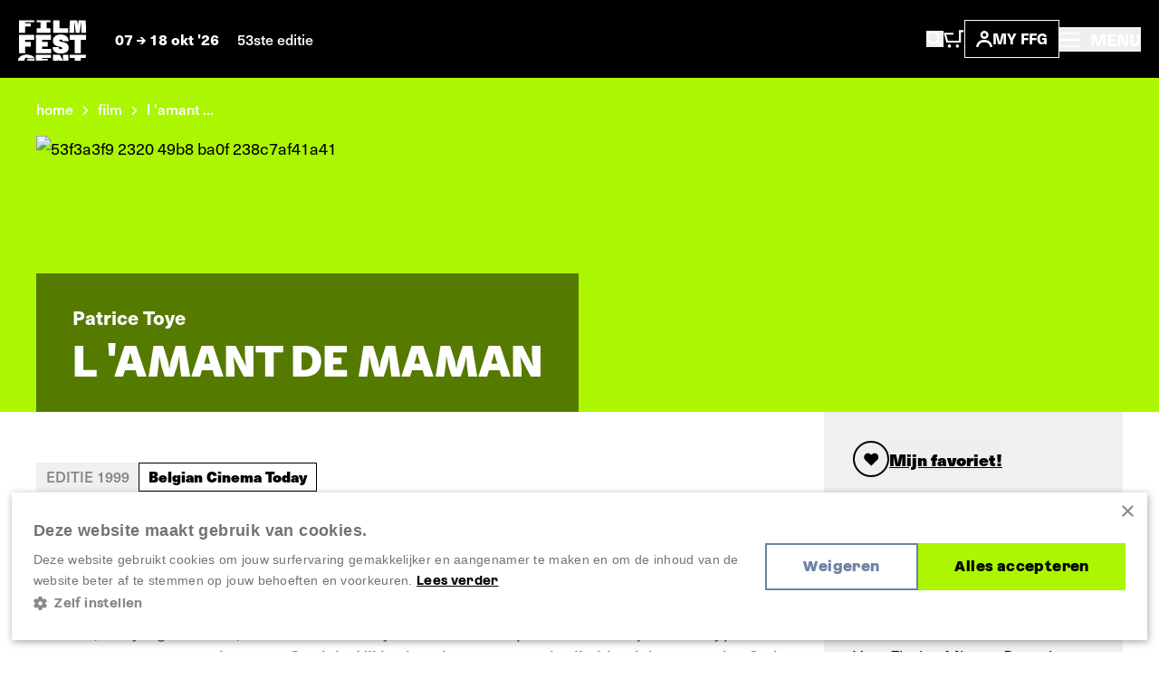

--- FILE ---
content_type: text/html; charset=UTF-8
request_url: https://www.filmfestival.be/nl/film/l-amant-de-maman
body_size: 13012
content:


            







    <!doctype html>
    <html lang="nl" data-site="ffg" data-site-id="1">
    <head>
        <meta charset="utf-8">
        <meta http-equiv="x-ua-compatible" content="ie=edge">
        <meta name="viewport" content="width=device-width, initial-scale=1, shrink-to-fit=no">

                            <link rel="preconnect" href="https://filmfestival.cdn.amplifydigital.be" crossorigin>
        
        <link rel="preconnect" href="https://www.google.com">
        <link rel="preconnect" href="https://www.gstatic.com" crossorigin>

        
    <link rel="icon" type="image/png" href="/favicons/ffg/favicon-96x96.png" sizes="96x96"/>
    <link rel="icon" type="image/svg+xml" href="/favicons/ffg/favicon.svg"/>
    <link rel="shortcut icon" href="/favicons/ffg/favicon.ico"/>
    <link rel="apple-touch-icon" sizes="180x180" href="/favicons/ffg/apple-touch-icon.png"/>
    <meta name="apple-mobile-web-app-title" content="FFG"/>
    <link rel="manifest" href="/favicons/ffg/site.webmanifest"/>

        <script>sessionStorage.fontsLoaded && document.documentElement.classList.add('fonts-loaded');</script>

                    <style>
                :root {
                                            --primary-theme-color: #abf600;
                        --primary-theme-color-text: #000000;
                        --secondary-theme-color: #6d82a4;
                        --secondary-theme-color-text: #ffffff;
                                    }
            </style>
        

                <link rel="stylesheet" href="https://use.typekit.net/get1obi.css">
                        <style>[x-cloak] {display: none !important;}</style>
        <script type="module">!function(){const e=document.createElement("link").relList;if(!(e&&e.supports&&e.supports("modulepreload"))){for(const e of document.querySelectorAll('link[rel="modulepreload"]'))r(e);new MutationObserver((e=>{for(const o of e)if("childList"===o.type)for(const e of o.addedNodes)if("LINK"===e.tagName&&"modulepreload"===e.rel)r(e);else if(e.querySelectorAll)for(const o of e.querySelectorAll("link[rel=modulepreload]"))r(o)})).observe(document,{childList:!0,subtree:!0})}function r(e){if(e.ep)return;e.ep=!0;const r=function(e){const r={};return e.integrity&&(r.integrity=e.integrity),e.referrerpolicy&&(r.referrerPolicy=e.referrerpolicy),"use-credentials"===e.crossorigin?r.credentials="include":"anonymous"===e.crossorigin?r.credentials="omit":r.credentials="same-origin",r}(e);fetch(e.href,r)}}();</script>
<script type="module" src="/dist/head._COonDzv.js" crossorigin onload="e=new CustomEvent(&#039;vite-script-loaded&#039;, {detail:{path: &#039;resources/js/head.js&#039;}});document.dispatchEvent(e);"></script>
<link href="/dist/_commonjsHelpers.BosuxZz1.js" rel="modulepreload" crossorigin>
        <script type="module" src="/dist/app.DcDY3dCN.js" crossorigin onload="e=new CustomEvent(&#039;vite-script-loaded&#039;, {detail:{path: &#039;resources/js/app.js&#039;}});document.dispatchEvent(e);"></script>
<link href="/dist/notyf.es.ZvlfbKa9.js" rel="modulepreload" crossorigin>
<link href="/dist/_commonjsHelpers.BosuxZz1.js" rel="modulepreload" crossorigin>
<link href="/dist/micromodal.es.pqi34bRi.js" rel="modulepreload" crossorigin>
<link href="/dist/axios.Cm0UX6qg.js" rel="modulepreload" crossorigin>
<link href="/dist/ladda.DTWRbBGq.js" rel="modulepreload" crossorigin>
<link href="/dist/lottie.CNh3oH12.js" rel="modulepreload" crossorigin>
<link href="/dist/app.C2smIZht.css" rel="stylesheet">

        
                            <title>l &#039;Amant de maman | Film Fest Gent</title>
<script>dataLayer = [];
(function(w,d,s,l,i){w[l]=w[l]||[];w[l].push({'gtm.start':
new Date().getTime(),event:'gtm.js'});var f=d.getElementsByTagName(s)[0],
j=d.createElement(s),dl=l!='dataLayer'?'&l='+l:'';j.async=true;j.src=
'https://www.googletagmanager.com/gtm.js?id='+i+dl;f.parentNode.insertBefore(j,f);
})(window,document,'script','dataLayer','GTM-WH52XHP');
</script>
<script>!function(f,b,e,v,n,t,s){if(f.fbq)return;n=f.fbq=function(){n.callMethod?
n.callMethod.apply(n,arguments):n.queue.push(arguments)};if(!f._fbq)f._fbq=n;
n.push=n;n.loaded=!0;n.version='2.0';n.queue=[];t=b.createElement(e);t.async=!0;
t.src=v;s=b.getElementsByTagName(e)[0];s.parentNode.insertBefore(t,s)}(window,
document,'script','https://connect.facebook.net/en_US/fbevents.js');
fbq('init', '1506694229645443');
fbq('track', 'PageView');
</script><meta name="keywords" content="l &#039;Amant de maman">
<meta name="description" content="Elk jaar in oktober programmeert het festival meer dan 100 langspeelfilms en kortfilms in avant-première, van pure cinefiele parels tot de bredere publieksfilm.">
<meta name="referrer" content="no-referrer-when-downgrade">
<meta name="robots" content="all">
<meta content="FilmFestGent" property="fb:profile_id">
<meta content="1280725012745838" property="fb:app_id">
<meta content="nl_NL" property="og:locale">
<meta content="en_EN" property="og:locale:alternate">
<meta content="Film Fest Gent" property="og:site_name">
<meta content="website" property="og:type">
<meta content="https://www.filmfestival.be/nl/film/l-amant-de-maman" property="og:url">
<meta content="l &#039;Amant de maman" property="og:title">
<meta content="Elk jaar in oktober programmeert het festival meer dan 100 langspeelfilms en kortfilms in avant-première, van pure cinefiele parels tot de bredere publieksfilm." property="og:description">
<meta content="https://www.filmfestival.be/volumes/fiona/_1200x630_crop_center-center_82_none/53f3a3f9-2320-49b8-ba0f-238c7af41a41.jpg?v=1768006219" property="og:image">
<meta content="1200" property="og:image:width">
<meta content="630" property="og:image:height">
<meta content="https://www.youtube.com/channel/UCmk7MP4NpebNMEAFLFDmdHQ" property="og:see_also">
<meta content="https://open.spotify.com/user/filmfestgent" property="og:see_also">
<meta content="https://letterboxd.com/filmfestgent/" property="og:see_also">
<meta content="https://www.facebook.com/FilmFestGent" property="og:see_also">
<meta content="https://www.instagram.com/filmfestgent/" property="og:see_also">
<meta name="twitter:card" content="summary">
<meta name="twitter:site" content="@FilmfestGent">
<meta name="twitter:creator" content="@FilmfestGent">
<meta name="twitter:title" content="l &#039;Amant de maman">
<meta name="twitter:description" content="Elk jaar in oktober programmeert het festival meer dan 100 langspeelfilms en kortfilms in avant-première, van pure cinefiele parels tot de bredere publieksfilm.">
<meta name="twitter:image" content="https://www.filmfestival.be/volumes/fiona/_800x800_crop_center-center_82_none/53f3a3f9-2320-49b8-ba0f-238c7af41a41.jpg?v=1768006219">
<meta name="twitter:image:width" content="800">
<meta name="twitter:image:height" content="800">
<link href="https://www.filmfestival.be/nl/film/l-amant-de-maman" rel="canonical">
<link href="https://www.filmfestival.be/nl" rel="home">
<link href="https://www.filmfestival.be/en/film/l-amant-de-maman" rel="alternate" hreflang="en">
<link href="https://www.filmfestival.be/nl/film/l-amant-de-maman" rel="alternate" hreflang="x-default">
<link href="https://www.filmfestival.be/nl/film/l-amant-de-maman" rel="alternate" hreflang="nl"></head>
                        <body class="entry-type--movies"><noscript><iframe src="https://www.googletagmanager.com/ns.html?id=GTM-WH52XHP"
height="0" width="0" style="display:none;visibility:hidden"></iframe></noscript>
<noscript><img height="1" width="1" style="display:none"
src="https://www.facebook.com/tr?id=1506694229645443&ev=PageView&noscript=1" /></noscript>


            <div class="container-limit">
        


<header x-data="{ menuOpen:false }"
    @keydown.escape="menuOpen = false, window.toggleScrollLock('#mobile-nav', menuOpen );"
>
    <div class="flex justify-between items-center shadow-sm bg-black text-white p-4 md:p-5">
        <div class="flex items-center">
            


            
<a href="https://www.filmfestival.be/nl/" class="text-white mr-4 md:mr-8 ">
                        <div class="relative">
                    
                            
    <svg  width="75" height="46" role="img" aria-label="logo-header-ffg">
                <use xlink:href="https://www.filmfestival.be/dist/symbol-sprite.xZyrGdvM.svg#logo-header-ffg"/>
    </svg>

                <div id="logo-wrapper" class="absolute top-0 z-10 w-[82px] h-auto -ml-[3px] -mt-[4px] bg-black">
                    <div id="logo-animation"></div>
                </div>
            </div>
            </a>
            <div class="text-sm leading-6 font-bold hidden md:inline">
                                    07
                        
                                        
    <svg  width="10" height="8" class="inline-block" role="img" aria-label="arrow-with-tail">
                <use xlink:href="https://www.filmfestival.be/dist/symbol-sprite.xZyrGdvM.svg#arrow-with-tail"/>
    </svg>

                    18 okt &#039;26
                                                    <span class="ml-4 font-medium text-white hidden lg:inline">53ste editie</span>
                            </div>
        </div>
        <div class="flex items-center flex-wrap gap-6 md:gap-10">
            <div class="flex items-center gap-4 sm:gap-6">
                <button
                    class="inline-block md:hidden focus:outline-none"
                    aria-controls="search-overlay"
                    data-micromodal-trigger="search-overlay"
                    @click="menuOpen = false"
                >    
                                        
    <svg  width="19" height="20" class="text-white" role="img" aria-label="search">
                <use xlink:href="https://www.filmfestival.be/dist/symbol-sprite.xZyrGdvM.svg#search"/>
    </svg>
</button>
                <a href="/nl/basket" class="inline-block md:hidden relative TmBasket">
                        
                            
    <svg  width="23.15" height="20" role="img" aria-label="cart">
                <use xlink:href="https://www.filmfestival.be/dist/symbol-sprite.xZyrGdvM.svg#cart"/>
    </svg>

                </a>
                <button
                    class="hidden md:inline-block focus:outline-none"
                    aria-controls="search-overlay"
                    data-micromodal-trigger="search-overlay"
                    @click="menuOpen = false"
                >    
                            
    <svg  width="19" height="18" role="img" aria-label="search">
                <use xlink:href="https://www.filmfestival.be/dist/symbol-sprite.xZyrGdvM.svg#search"/>
    </svg>
</button>
                <a href="/nl/basket" class="hidden md:inline-block relative TmBasket">
                        
                            
    <svg  width="23.15" height="20" role="img" aria-label="cart">
                <use xlink:href="https://www.filmfestival.be/dist/symbol-sprite.xZyrGdvM.svg#cart"/>
    </svg>

                </a>
            </div>
            <div class="flex items-center gap-3">
                <div class="relative" data-account-navigation-item>
                    <a href="https://www.filmfestival.be/nl/account" class="border border-white px-3 py-1.5 uppercase font-bold text-sm flex items-center gap-1.5 md:gap-2.5 xl:gap-3.5 relative cursor-pointer data-account-navigation-item">
                            
                                        
    <svg  width="18" height="18" class="hidden xs:inline-block" role="img" aria-label="account">
                <use xlink:href="https://www.filmfestival.be/dist/symbol-sprite.xZyrGdvM.svg#account"/>
    </svg>

                        My ffg
                        <span data-user-logged-in-dot class="w-2 h-2 rounded-full bg-[#3CFF50] hidden"></span>
                    </a>
                    <div class="navigation-flyout__wrapper">
                        <div class="navigation-flyout p-3">
                            <div class="flex items-center">
                                <div class="font-bold whitespace-nowrap">Nieuw hier?</div>
                                
    <a href="https://www.filmfestival.be/nl/account/register"
        
        class="text-link inline-flex items-center whitespace-nowrap font-bold ml-1 text-white"
    >
        Registreer nu
            </a>
                            </div>
                            <div class="mt-2">
                                

    
    <a href="https://www.filmfestival.be/nl/account/login"
        
        class="button w-full"
    >
        <div class="button__text">                        Inloggen
    </div>
        <div class="button__copy">                        Inloggen
    </div>
    </a>
                            </div>
                        </div>
                    </div>
                </div>
                

            </div>
            <button
                class="text-sm md:text-base font-medium focus:outline-none"
                aria-controls="mobile-nav"
                :aria-expanded="menuOpen"
                @click="menuOpen = !menuOpen, window.toggleScrollLock('#mobile-nav', menuOpen );"
            >
                <div class="font-bold">
                        
                                        
    <svg  width="22" height="16" class="text-white inline-block -mt-1 md:mr-2" role="img" aria-label="hamburger">
                <use xlink:href="https://www.filmfestival.be/dist/symbol-sprite.xZyrGdvM.svg#hamburger"/>
    </svg>

                    <span class="hidden md:inline-block">
                        MENU
                    </span>
                </div>
            </button>
        </div>
    </div>
    <div
        id="search-overlay"
        aria-hidden="true"
        class="fixed top-0 left-0 w-screen h-screenh bg-black z-20 modal">
        







<div class="search-overlay container h-full pt-24 pb-16 md:pt-0 md:pb-0 md:flex md:items-center md:justify-center text-white overflow-y-auto">
    <div class="row md:w-full">
        <div class="col lg:ml-1/12 2xl:ml-3/12 lg:w-10/12 2xl:w-6/12">
            <button
                data-micromodal-close
                class="absolute top-0 right-0 z-10 mt-8 mr-8 focus:outline-none"
            >    
                                        
    <svg  width="14" height="14" class="pointer-events-none" role="img" aria-label="close">
                <use xlink:href="https://www.filmfestival.be/dist/symbol-sprite.xZyrGdvM.svg#close"/>
    </svg>
</button>
            <h2 class="px-3 xs:px-4 md:px-6 t-beta lg:text-4xl  mb-6 lg:mb-10">Waar ben je naar op zoek?</h2>

            <div x-data="{
                    searchUrl: '/nl/archief/programma',
                    data: '[{&quot;url&quot;:&quot;https:\/\/www.filmfestival.be\/nl\/full-program&quot;,&quot;title&quot;:&quot;Programma 2025&quot;,&quot;placeholder&quot;:&quot;Doorzoek het programma&quot;,&quot;show&quot;:false},{&quot;url&quot;:&quot;\/nl\/archief\/programma&quot;,&quot;title&quot;:&quot;Films&quot;,&quot;placeholder&quot;:&quot;Zoek een filmtitel, regisseur, acteur, ...&quot;,&quot;show&quot;:true},{&quot;url&quot;:&quot;https:\/\/www.filmfestival.be\/nl\/zoeken&quot;,&quot;title&quot;:&quot;Andere inhoud&quot;,&quot;placeholder&quot;:&quot;Zoek andere inhoud&quot;,&quot;show&quot;:true}]',
                    showSpinner: false,
                    getPlaceholder() {
                        const data = JSON.parse(this.data);
                        return data.find((item) => item.url === this.searchUrl).placeholder;
                    }
                }"
            >
                <div class="flex items-center">
                                            <label class="w-full md:w-auto flex form-radio mt-3 md:mt-0 border-r border-r-gray-700 last:border-none px-3 xs:px-4 md:px-6 py-2 md:py-3" :class="searchUrl === '/nl/archief/programma' ? 'bg-theme-secondary text-theme-secondary-text' : 'bg-gray-900 text-white'">
                            <input class="form-radio__input"
                                   value="/nl/archief/programma"
                                   type="radio"
                                   x-model="searchUrl"
                            >
                            <div class="w-[95%] md:w-auto text-sm md:text-base font-bold whitespace-nowrap md:whitespace-normal" :class="searchUrl === '/nl/archief/programma' ? 'overflow-visible' : 'text-ellipsis overflow-hidden md:overflow-visible'">Films</div>
                        </label>
                                            <label class="w-full md:w-auto flex form-radio mt-3 md:mt-0 border-r border-r-gray-700 last:border-none px-3 xs:px-4 md:px-6 py-2 md:py-3" :class="searchUrl === 'https://www.filmfestival.be/nl/zoeken' ? 'bg-theme-secondary text-theme-secondary-text' : 'bg-gray-900 text-white'">
                            <input class="form-radio__input"
                                   value="https://www.filmfestival.be/nl/zoeken"
                                   type="radio"
                                   x-model="searchUrl"
                            >
                            <div class="w-[95%] md:w-auto text-sm md:text-base font-bold whitespace-nowrap md:whitespace-normal" :class="searchUrl === 'https://www.filmfestival.be/nl/zoeken' ? 'overflow-visible' : 'text-ellipsis overflow-hidden md:overflow-visible'">Andere inhoud</div>
                        </label>
                                    </div>
                <form :action="searchUrl" @submit="showSpinner = !showSpinner"  class="searchform px-3 xs:px-4 py-4 md:px-6 md:py-8 bg-theme-secondary">
                    <div class="flex flex-wrap items-center sm:h-[54px]">
                        <input
                            x-ref="searchInput"
                            type="search"
                            class="w-full sm:h-full sm:w-auto flex-grow font-medium bg-black sm:mr-2 p-3 focus:outline-none"
                            name="query"
                            :placeholder="getPlaceholder()"
                            value=""
                        >
                        <button type="submit" class="button w-full sm:h-full sm:w-auto mt-2 md:mt-0 sm:mt-0">
                            <div class="button__text">
                                <svg x-show="showSpinner" class="spinner mr-2" viewbox="0 0 50 50">
                                    <circle class="path" cx="25" cy="25" r="20" fill="none" stroke-width="5"></circle>
                                </svg>
                                Zoeken
                            </div>
                            <div class="button__copy">
                                <svg x-show="showSpinner" class="spinner mr-2" viewbox="0 0 50 50">
                                    <circle class="path" cx="25" cy="25" r="20" fill="none" stroke-width="5"></circle>
                                </svg>
                                Zoeken
                            </div>
                        </button>
                    </div>
                </form>
            </div>
                            <div class="mt-12 md:mt-10 px-3 xs:px-4 md:px-6">
                    <h3 class="text-lg font-bold pb-8 border-b border-b-gray-700">Meest gezochte pagina&#039;s</h3>
                    <div class="flex flex-col lg:flex-row lg:-mx-10">
                                                    <div class="w-full lg:w-1/2 lg:px-10 border-b lg:border-r lg:border-b-0 border-gray-700 last:border-none pb-6 lg:pb-0 last:pb-0 px-0">
                                                                    <a class="pt-6 font-bold flex items-center" href="https://www.filmfestival.be/nl/nieuws">
                                        <span class="mr-3">Nieuws</span>
                                            
                                        
    <svg  width="12" height="15" class="text-white -rotate-90" role="img" aria-label="arrow">
                <use xlink:href="https://www.filmfestival.be/dist/symbol-sprite.xZyrGdvM.svg#arrow"/>
    </svg>

                                    </a>
                                                            </div>
                                                    <div class="w-full lg:w-1/2 lg:px-10 border-b lg:border-r lg:border-b-0 border-gray-700 last:border-none pb-6 lg:pb-0 last:pb-0 px-0">
                                                                    <a class="pt-6 font-bold flex items-center" href="https://www.filmfestival.be/nl/archief">
                                        <span class="mr-3">Archief</span>
                                            
                                        
    <svg  width="12" height="15" class="text-white -rotate-90" role="img" aria-label="arrow">
                <use xlink:href="https://www.filmfestival.be/dist/symbol-sprite.xZyrGdvM.svg#arrow"/>
    </svg>

                                    </a>
                                                            </div>
                                            </div>
                </div>
                    </div>
    </div>
</div>
    </div>
    <div
        id="mobile-nav"
        x-cloak
        aria-hidden="true"
        class="mmmenu_wrapper inset-x-0 top-0 bottom-0 bg-black overflow-auto z-20"
        :class="{ 'hidden' : !menuOpen, 'fixed block is-open' : menuOpen }"
    >
        




<div class="flex flex-col lg:flex-row justify-between relative gap-11 lg:gap-0 min-h-screen"
    style="--primary-theme-color: #abf600; --primary-theme-color-text: #000000; --secondary-theme-color: #6d82a4; --secondary-theme-color-text: #ffffff;"
>
    <div class="hidden lg:block basis-full xl:max-w-5/12 gap-4 items-center bg-theme-primary px-8 md:px-12 overflow-hidden h-screen content-center campaign">
        <div class="flex flex-col w-full gap-[1vh] font-azeret font-bold text-theme-secondary text-base">
                            <div class="w-full max-w-[47vh] mx-auto flex">
                                                
                                        
    <svg  width="782" height="37" class="w-full h-auto" role="img" aria-label="ffg-campaign-top-nl">
                <use xlink:href="https://www.filmfestival.be/dist/symbol-sprite.xZyrGdvM.svg#ffg-campaign-top-nl"/>
    </svg>

                                    </div>
                <video class="lazy w-full mx-auto h-auto max-h-[46vh] max-w-[47vh] mt-1" autoplay muted loop preload="metadata" poster="/assets/mov/ffg-preloader.jpg">
                    <source data-src="/assets/mov/logo-ffg.mp4" type="video/mp4">
                    Your browser does not support the video tag.
                </video>
                <div class="w-full max-w-[47vh] mx-auto flex mt-1">
                                                
                                        
    <svg  width="781" height="38" class="w-full h-auto" role="img" aria-label="ffg-campaign-bottom-nl">
                <use xlink:href="https://www.filmfestival.be/dist/symbol-sprite.xZyrGdvM.svg#ffg-campaign-bottom-nl"/>
    </svg>

                                    </div>
                                    <video class="lazy w-full mx-auto h-auto max-h-[46vh] max-w-[47vh] mt-2" autoplay muted loop preload="metadata" poster="/assets/mov/pattern-ffg-preloader.jpg">
                        <source data-src="/assets/mov/pattern-ffg.mp4" type="video/mp4">
                        Your browser does not support the video tag.
                    </video>
                                                    </div>
    </div>
    <div class="flex flex-col basis-full px-4 pt-4 lg:p-17 2xl:p-24 sidebar items-between justify-between gap-16 lg:gap-11 lg:h-screen overflow-auto">
        <div>
            <div class="hidden lg:flex items-center gap-6">
                <a href="/account" class="border border-white px-3 py-1.5 uppercase font-bold text-sm flex items-center gap-2.5 relative text-white" data-account-navigation-item>
                        
                            
    <svg  width="18" height="18" role="img" aria-label="account">
                <use xlink:href="https://www.filmfestival.be/dist/symbol-sprite.xZyrGdvM.svg#account"/>
    </svg>

                    My ffg
                </a>
                                    

<ul class="flex flex-wrap md:justify-end gap-y-2 gap-x-4 ">                                                                                                                                        <li class="">
            <a href="https://www.filmfestival.be/nl/film/l-amant-de-maman" class="font-bold text-theme-secondary">
                Nederlands
            </a>
        </li>
                                                                                                                                            <li class="">
            <a href="https://www.filmfestival.be/en/film/l-amant-de-maman" class="font-bold text-white">
                English
            </a>
        </li>
    </ul>
                            </div>
            <div class="flex justify-between items-center pr-2">
                


            
<a href="https://www.filmfestival.be/nl/" class="text-white mr-4 md:mr-8 lg:hidden">
                        <div class="relative">
                    
                            
    <svg  width="75" height="46" role="img" aria-label="logo-header-ffg">
                <use xlink:href="https://www.filmfestival.be/dist/symbol-sprite.xZyrGdvM.svg#logo-header-ffg"/>
    </svg>

                <div id="logo-wrapper" class="absolute top-0 z-10 w-[82px] h-auto -ml-[3px] -mt-[4px] bg-black">
                    <div id="logo-animation"></div>
                </div>
            </div>
            </a>
                <div class="flex items-center gap-6">
                    

                    <button
                        class="text-white text-base font-bold focus:outline-none lg:absolute lg:right-7.5 lg:top-7.5 z-10"
                        aria-controls="mobile-nav"
                        :aria-expanded="menuOpen"
                        @click="menuOpen = !menuOpen, window.toggleScrollLock('#mobile-nav', menuOpen );"
                    >
                            
                                        
    <svg  width="18" height="18" class="inline-block text-white" role="img" aria-label="close">
                <use xlink:href="https://www.filmfestival.be/dist/symbol-sprite.xZyrGdvM.svg#close"/>
    </svg>

                    </button>
                </div>
            </div>
            

<div class="mmmenu mt-18 lg:mt-11 mx-0 sm:mx-4 lg:mx-0 overflow-hidden">
    <ul class="mmmenu__root w-full">
        <li class="mmmenu__item">
            <a href="https://www.filmfestival.be/nl/" class="md:px-0 text-gray-175 hover:text-theme-secondary inline-block transition-colors text-2xl sm:text-3xl lg:text-5xl leading-9 lg:leading-11 uppercase font-bold font-azeret hover:text-theme-secondary">
                Home
            </a>
        </li>
                    <li class="mmmenu__item">
                                    <a class="mmmenu__link--parent md:px-0 inline-block transition-colors text-2xl sm:text-3xl lg:text-5xl leading-9 lg:leading-11 uppercase font-bold font-azeret hover:text-theme-secondary text-gray-175" href="#https://www.filmfestival.be/nl/ffg-door-het-jaar">
                        FFG door het jaar
                            
                                        
    <svg  class="inline-block flex-shrink-0 ml-1" width="10" height="15" role="img" aria-label="arrow-nav">
                <use xlink:href="https://www.filmfestival.be/dist/symbol-sprite.xZyrGdvM.svg#arrow-nav"/>
    </svg>

                    </a>
                    <ul class="mmmenu__sub">
                        <li class="mmmenu__item">
                            <button type="button"
                                    class="mmmenu__back-link text-gray-150 uppercase inline-flex items-center px-4 py-2 font-bold bg-gray-900">
                                    
                                        
    <svg  class="inline-block flex-shrink-0 transform rotate-180 mr-2 text-gray-150 w-[8px] lg:w-[10px] h-auto" width="10" height="8.33" role="img" aria-label="arrow-with-tail">
                <use xlink:href="https://www.filmfestival.be/dist/symbol-sprite.xZyrGdvM.svg#arrow-with-tail"/>
    </svg>
 Terug
                            </button>
                        </li>
                        <li class="mmmenu__item mt-4">
                            <h2 class="inline-block transition-colors text-2xl sm:text-3xl lg:text-5xl leading-9 lg:leading-11 uppercase font-bold font-azeret hover:text-theme-secondary text-gray-175">
                                <a href="https://www.filmfestival.be/nl/ffg-door-het-jaar">FFG door het jaar</a>
                            </h2>
                        </li>
                                                    <li class="mmmenu__item text-gray-150 mt-4 pt-4 border-t border-gray-700">
                                                                    <a class="text-2xl lg:text-3xl font-bold hover:text-theme-secondary text-gray-175 transition-colors" href="https://www.filmfestival.be/nl/ffg-door-het-jaar/film-fest-gent-talkies">Film Fest Gent Talkies</a>
                                                            </li>
                                                    <li class="mmmenu__item text-gray-150 mt-2 lg:mt-3.5">
                                                                    <a class="text-2xl lg:text-3xl font-bold hover:text-theme-secondary text-gray-175 transition-colors" href="https://www.filmfestival.be/nl/ffg-door-het-jaar/film-fest-gent-on-tour">Film Fest Gent On Tour</a>
                                                            </li>
                                                    <li class="mmmenu__item text-gray-150 mt-2 lg:mt-3.5">
                                                                    <a class="text-2xl lg:text-3xl font-bold hover:text-theme-secondary text-gray-175 transition-colors" href="https://www.filmfestival.be/nl/ffg-door-het-jaar/wide-angle">Wide Angle</a>
                                                            </li>
                                                    <li class="mmmenu__item text-gray-150 mt-2 lg:mt-3.5">
                                                                    <a class="text-2xl lg:text-3xl font-bold hover:text-theme-secondary text-gray-175 transition-colors" href="https://www.filmfestival.be/nl/ffg-door-het-jaar/ffg-offroad">FFG Offroad</a>
                                                            </li>
                                                    <li class="mmmenu__item text-gray-150 mt-2 lg:mt-3.5">
                                                                    <a class="text-2xl lg:text-3xl font-bold hover:text-theme-secondary text-gray-175 transition-colors" href="https://www.filmfestival.be/nl/ffg-door-het-jaar/ffg-sessions">FFG Sessions</a>
                                                            </li>
                                            </ul>
                            </li>
                    <li class="mmmenu__item">
                                    <a class="inline-block transition-colors text-2xl sm:text-3xl lg:text-5xl leading-9 lg:leading-11 uppercase font-bold font-azeret hover:text-theme-secondary text-gray-175" href="https://www.filmfestival.be/nl/nieuws">Nieuws</a>
                            </li>
                    <li class="mmmenu__item">
                                    <a class="mmmenu__link--parent md:px-0 inline-block transition-colors text-2xl sm:text-3xl lg:text-5xl leading-9 lg:leading-11 uppercase font-bold font-azeret hover:text-theme-secondary text-gray-175" href="#https://www.filmfestival.be/nl/festival">
                        Festival
                            
                                        
    <svg  class="inline-block flex-shrink-0 ml-1" width="10" height="15" role="img" aria-label="arrow-nav">
                <use xlink:href="https://www.filmfestival.be/dist/symbol-sprite.xZyrGdvM.svg#arrow-nav"/>
    </svg>

                    </a>
                    <ul class="mmmenu__sub">
                        <li class="mmmenu__item">
                            <button type="button"
                                    class="mmmenu__back-link text-gray-150 uppercase inline-flex items-center px-4 py-2 font-bold bg-gray-900">
                                    
                                        
    <svg  class="inline-block flex-shrink-0 transform rotate-180 mr-2 text-gray-150 w-[8px] lg:w-[10px] h-auto" width="10" height="8.33" role="img" aria-label="arrow-with-tail">
                <use xlink:href="https://www.filmfestival.be/dist/symbol-sprite.xZyrGdvM.svg#arrow-with-tail"/>
    </svg>
 Terug
                            </button>
                        </li>
                        <li class="mmmenu__item mt-4">
                            <h2 class="inline-block transition-colors text-2xl sm:text-3xl lg:text-5xl leading-9 lg:leading-11 uppercase font-bold font-azeret hover:text-theme-secondary text-gray-175">
                                <a href="https://www.filmfestival.be/nl/festival">Festival</a>
                            </h2>
                        </li>
                                                    <li class="mmmenu__item text-gray-150 mt-4 pt-4 border-t border-gray-700">
                                                                    <a class="text-2xl lg:text-3xl font-bold hover:text-theme-secondary text-gray-175 transition-colors" href="https://www.filmfestival.be/nl/secties-tags">Secties &amp; Tags</a>
                                                            </li>
                                                    <li class="mmmenu__item text-gray-150 mt-2 lg:mt-3.5">
                                                                    <a class="text-2xl lg:text-3xl font-bold hover:text-theme-secondary text-gray-175 transition-colors" href="https://www.filmfestival.be/nl/festival/awards">Awards</a>
                                                            </li>
                                                    <li class="mmmenu__item text-gray-150 mt-2 lg:mt-3.5">
                                                                    <a class="text-2xl lg:text-3xl font-bold hover:text-theme-secondary text-gray-175 transition-colors" href="https://www.filmfestival.be/nl/festival/educatie-film-fest-gent">Educatie</a>
                                                            </li>
                                                    <li class="mmmenu__item text-gray-150 mt-2 lg:mt-3.5">
                                                                    <a class="text-2xl lg:text-3xl font-bold hover:text-theme-secondary text-gray-175 transition-colors" href="https://www.filmfestival.be/nl/festival/muziek">Filmmuziek</a>
                                                            </li>
                                                    <li class="mmmenu__item text-gray-150 mt-2 lg:mt-3.5">
                                                                    <a class="text-2xl lg:text-3xl font-bold hover:text-theme-secondary text-gray-175 transition-colors" href="https://www.filmfestival.be/nl/archief">Voorbije edities</a>
                                                            </li>
                                            </ul>
                            </li>
                    <li class="mmmenu__item">
                                    <a class="mmmenu__link--parent md:px-0 inline-block transition-colors text-2xl sm:text-3xl lg:text-5xl leading-9 lg:leading-11 uppercase font-bold font-azeret hover:text-theme-secondary text-gray-175" href="#https://www.filmfestival.be/nl/over-ffg">
                        Over FFG
                            
                                        
    <svg  class="inline-block flex-shrink-0 ml-1" width="10" height="15" role="img" aria-label="arrow-nav">
                <use xlink:href="https://www.filmfestival.be/dist/symbol-sprite.xZyrGdvM.svg#arrow-nav"/>
    </svg>

                    </a>
                    <ul class="mmmenu__sub">
                        <li class="mmmenu__item">
                            <button type="button"
                                    class="mmmenu__back-link text-gray-150 uppercase inline-flex items-center px-4 py-2 font-bold bg-gray-900">
                                    
                                        
    <svg  class="inline-block flex-shrink-0 transform rotate-180 mr-2 text-gray-150 w-[8px] lg:w-[10px] h-auto" width="10" height="8.33" role="img" aria-label="arrow-with-tail">
                <use xlink:href="https://www.filmfestival.be/dist/symbol-sprite.xZyrGdvM.svg#arrow-with-tail"/>
    </svg>
 Terug
                            </button>
                        </li>
                        <li class="mmmenu__item mt-4">
                            <h2 class="inline-block transition-colors text-2xl sm:text-3xl lg:text-5xl leading-9 lg:leading-11 uppercase font-bold font-azeret hover:text-theme-secondary text-gray-175">
                                <a href="https://www.filmfestival.be/nl/over-ffg">Over FFG</a>
                            </h2>
                        </li>
                                                    <li class="mmmenu__item text-gray-150 mt-4 pt-4 border-t border-gray-700">
                                                                    <a class="text-2xl lg:text-3xl font-bold hover:text-theme-secondary text-gray-175 transition-colors" href="https://www.filmfestival.be/nl/over-ffg/missie-visie">Onze missie &amp; visie</a>
                                                            </li>
                                                    <li class="mmmenu__item text-gray-150 mt-2 lg:mt-3.5">
                                                                    <a class="text-2xl lg:text-3xl font-bold hover:text-theme-secondary text-gray-175 transition-colors" href="https://www.filmfestival.be/nl/over-ffg/ons-verhaal">Ons verhaal</a>
                                                            </li>
                                                    <li class="mmmenu__item text-gray-150 mt-2 lg:mt-3.5">
                                                                    <a class="text-2xl lg:text-3xl font-bold hover:text-theme-secondary text-gray-175 transition-colors" href="https://www.filmfestival.be/nl/over-ffg/contact">Contact</a>
                                                            </li>
                                                    <li class="mmmenu__item text-gray-150 mt-2 lg:mt-3.5">
                                                                    <a class="text-2xl lg:text-3xl font-bold hover:text-theme-secondary text-gray-175 transition-colors" href="https://www.filmfestival.be/nl/festival/programmateam-film">Programmateam - Film</a>
                                                            </li>
                                            </ul>
                            </li>
            </ul>
</div>
            <ul class="mt-6 lg:mt-12 px-0 sm:px-4 lg:px-0">                    <li class="">
                        <a href="https://www.filmfestival.be/nl/over-ffg/vrijwilligers-en-jobs" class="text-lg font-bold text-white hover:text-theme-secondary-text transition-colors "
                        >Jobs, stages &amp; vrijwilligerswerk</a>
                    </li>
                                    <li class="mt-2">
                        <a href="https://www.filmfestival.be/nl/partners" class="text-lg font-bold text-white hover:text-theme-secondary-text transition-colors "
                        >Partners &amp; B2B</a>
                    </li>
                                    <li class="mt-2">
                        <a href="https://www.filmfestival.be/nl/pers-filmprofessionals" class="text-lg font-bold text-white hover:text-theme-secondary-text transition-colors "
                        >Press &amp; Industry</a>
                    </li>
                                    <li class="mt-2">
                        <a href="https://shop.filmfestival.be/" class="text-lg font-bold text-white hover:text-theme-secondary-text transition-colors "
                        >Webshop</a>
                    </li>
                                    <li class="mt-2">
                        <a href="/nl/account" class="text-lg font-bold text-white hover:text-theme-secondary-text transition-colors "
                        >MyFFG</a>
                    </li>
                </ul>
        </div>
        <div class="flex lg:justify-between items-center content-end gap-9 lg:gap-24">
            


        
<a href="https://www.worldsoundtrackawards.com" class="inline-flex items-center gap-1 text-gray-500 ">
                        <div class="w-[70px] h-[70px] items-center justify-center bg-gray-775 hidden lg:flex">
                    
                            
    <svg  width="35" height="30" role="img" aria-label="avatar-wsa">
                <use xlink:href="https://www.filmfestival.be/dist/symbol-sprite.xZyrGdvM.svg#avatar-wsa"/>
    </svg>

            </div>
            <div class="w-[114px] h-[70px] flex items-center justify-center bg-gray-775">
                    
                            
    <svg  width="94" height="51" role="img" aria-label="logo-wsa">
                <use xlink:href="https://www.filmfestival.be/dist/symbol-sprite.xZyrGdvM.svg#logo-wsa"/>
    </svg>

            </div>
            </a>
            

<ul class="flex flex-wrap md:justify-end gap-y-2 gap-x-4 lg:hidden">                                                                                                                                        <li class="">
            <a href="https://www.filmfestival.be/nl/film/l-amant-de-maman" class="font-bold text-theme-secondary">
                Nederlands
            </a>
        </li>
                                                                                                                                            <li class="">
            <a href="https://www.filmfestival.be/en/film/l-amant-de-maman" class="font-bold text-white">
                English
            </a>
        </li>
    </ul>
            

<ul class="flex items-center justify-start hidden lg:flex text-white gap-8 lg:gap-14">
            <li>
            <a href="https://www.instagram.com/filmfestgent/" target="_blank" rel="noopener" aria-label="Link to Instagram of Film Fest - NL">
                    
                                        
    <svg  width="21.54" height="21.54" class="text-inherit" role="img" aria-label="instagram">
                <use xlink:href="https://www.filmfestival.be/dist/symbol-sprite.xZyrGdvM.svg#instagram"/>
    </svg>

            </a>
        </li>
            <li>
            <a href="https://www.facebook.com/FilmFestGent" target="_blank" rel="noopener" aria-label="Link to Facebook of Film Fest - NL">
                    
                                        
    <svg  width="10.83" height="19.38" class="text-inherit" role="img" aria-label="facebook">
                <use xlink:href="https://www.filmfestival.be/dist/symbol-sprite.xZyrGdvM.svg#facebook"/>
    </svg>

            </a>
        </li>
            <li>
            <a href="https://letterboxd.com/filmfestgent/" target="_blank" rel="noopener" aria-label="Link to Letterboxd of Film Fest - NL">
                    
                                        
    <svg  width="21" height="21" class="text-inherit" role="img" aria-label="letterboxd">
                <use xlink:href="https://www.filmfestival.be/dist/symbol-sprite.xZyrGdvM.svg#letterboxd"/>
    </svg>

            </a>
        </li>
            <li>
            <a href="https://open.spotify.com/user/filmfestgent" target="_blank" rel="noopener" aria-label="Link to Spotify of Film Fest - NL">
                    
                                        
    <svg  width="21.54" height="21.97" class="text-inherit" role="img" aria-label="spotify">
                <use xlink:href="https://www.filmfestival.be/dist/symbol-sprite.xZyrGdvM.svg#spotify"/>
    </svg>

            </a>
        </li>
            <li>
            <a href="https://www.youtube.com/channel/UCmk7MP4NpebNMEAFLFDmdHQ" target="_blank" rel="noopener" aria-label="Link to YouTube of Film Fest - NL">
                    
                                        
    <svg  width="27.69" height="19.38" class="text-inherit" role="img" aria-label="youtube">
                <use xlink:href="https://www.filmfestival.be/dist/symbol-sprite.xZyrGdvM.svg#youtube"/>
    </svg>

            </a>
        </li>
    </ul>
        </div>
    </div>
    <div class="lg:hidden flex items-center justify-between p-4 bg-theme-primary text-theme-primary-text leading-none font-bold font-azeret">
        <div>
                            07
                    
                                        
    <svg  width="10" height="8" class="inline-block" role="img" aria-label="arrow-with-tail">
                <use xlink:href="https://www.filmfestival.be/dist/symbol-sprite.xZyrGdvM.svg#arrow-with-tail"/>
    </svg>

                18
                <br>
                oktober 2026
                    </div>
                    <span class="ml-4 font-bold max-w-[95px] text-right">53ste editie</span>
            </div>
</div>

<script>
    document.addEventListener('DOMContentLoaded', function() {
        let lazyVideos = [...document.querySelectorAll('video.lazy')];

        if ('IntersectionObserver' in window) {
            let lazyVideoObserver = new IntersectionObserver(function(entries) {
                entries.forEach(function(video) {
                    if (video.isIntersecting) {
                        for (let source in video.target.children) {
                            let videoSource = video.target.children[source];
                            if (typeof videoSource.tagName === 'string' && videoSource.tagName === 'SOURCE') {
                                videoSource.src = videoSource.dataset.src;
                            }
                        }

                        video.target.load();
                        video.target.classList.remove('lazy');
                        lazyVideoObserver.unobserve(video.target);
                    }
                });
            });

            lazyVideos.forEach(function(lazyVideo) {
                lazyVideoObserver.observe(lazyVideo);
            });
        }
    });
</script>
    </div>
</header>
        <main class="overflow-hidden">
                        
                
                
                        
    

    <div class="pt-4 lg:pt-5 bg-theme-primary relative">
        <div class="container-md">
            


                                                                                                                                                                                                                                                                                                                                
<ul class="relative inline-flex flex-wrap text-white">
            <li class="flex items-center md:hidden">
            <span class="block pb-1 text-sm font-medium mr-2">...</span>
                
                                        
    <svg  width="11" height="6" class="transform -rotate-90 mr-2" role="img" aria-label="arrow">
                <use xlink:href="https://www.filmfestival.be/dist/symbol-sprite.xZyrGdvM.svg#arrow"/>
    </svg>

        </li>
                                                    

        <li data-urls="3" data-loop-index="1" data-length="3" class="hidden md:flex items-center">
                                                    <a href="https://www.filmfestival.be/nl/" class="block pb-1 text-sm font-medium mr-2">                home
            </a>
            
                
                                        
    <svg  width="11" height="6" class="transform -rotate-90 mr-2" role="img" aria-label="arrow">
                <use xlink:href="https://www.filmfestival.be/dist/symbol-sprite.xZyrGdvM.svg#arrow"/>
    </svg>
        </li>
                                                                                

        <li data-urls="3" data-loop-index="2" data-length="3" class="flex items-center">
                                                    <a href="/nl/edities/1999/programma" class="block pb-1 text-sm font-medium mr-2">                film
            </a>
            
                
                                        
    <svg  width="11" height="6" class="transform -rotate-90 mr-2" role="img" aria-label="arrow">
                <use xlink:href="https://www.filmfestival.be/dist/symbol-sprite.xZyrGdvM.svg#arrow"/>
    </svg>
        </li>
                                                                                

        <li data-urls="3" data-loop-index="3" data-length="3" class="flex items-center">
                                                    <a href="https://www.filmfestival.be/nl/film/l-amant-de-maman" class="block pb-1 text-sm font-medium ">                l 'amant ...
            </a>
            
                    </li>
    </ul>
            <div class="relative mt-3">
                <img  class="w-full min-h-[305px] md:min-h-none object-cover  lazyload" width="1282" height="598" alt="53f3a3f9 2320 49b8 ba0f 238c7af41a41" style="" data-src="https://filmfestival.cdn.amplifydigital.be/https%3A%2F%2Fwww.filmfestival.be%2Fvolumes%2Ffiona%2F53f3a3f9-2320-49b8-ba0f-238c7af41a41.jpg%3Fv%3D1709223306?auto=compress%2Cformat&amp;crop=focalpoint&amp;fit=crop&amp;fp-x=0.5&amp;fp-y=0.5&amp;h=598&amp;q=80&amp;w=1282&amp;s=9e36e7b0cb6d178c9ae64a4ec609f0f0">
            </div>
            <div class="max-w-container-md lg:px-10 w-full lg:absolute bottom-0 left-0 right-0 mx-auto text-white">
                <div class="lg:flex justify-between bg-black lg:bg-transparent gap-16">
                    <div>
                        <div class="t-alpha--hero t-alpha--hero-film inline-block relative bg-black lg:bg-opacity-50 p-4 lg:px-10 lg:py-8 w-full md:w-auto">
                                                            <h2 class="text-lg leading-8 text-white font-bold">Patrice Toye</h2>
                                                        <h1 class="t-alpha hyphens-auto mt-[9px]">l &#039;Amant de maman</h1>
                        </div>
                    </div>
                    <div class="px-4 pb-4 lg:py-10 lg:px-8 bg-black lg:w-auto lg:min-w-[330px] flex self-end items-center justify-between gap-6 lg:hidden" x-data>
                                                <div class="flex items-center gap-4 lg:hidden">
                                                            <button
                                    data-event-id="35078319"
                                    data-is-film="true"
                                    data-liked-movie-text="Toegevoegd aan je favorieten"
                                    data-unliked-movie-text="Verwijderd uit je favorieten"
                                    data-login-notification-text="Je moet ingelogd zijn om favorieten aan te maken. Ga naar login."
                                    data-on-favorites-page="false"
                                    class="favorite-event mobile flex items-center justify-center hover:text-theme-secondary-text rounded-full w-10 h-10 flex-shrink-0 transition-colors">
                                        
                            
    <svg  width="16" height="14" role="img" aria-label="heart-full">
                <use xlink:href="https://www.filmfestival.be/dist/symbol-sprite.xZyrGdvM.svg#heart-full"/>
    </svg>

                                </button>
                                                                                </div>
                    </div>
                </div>
            </div>
        </div>
    </div>
    
    <div class="container-md">
        <div class="lg:flex items-start gap-18">
            <div class="lg:w-[330px]  flex-shrink-0 lg:order-last">
                <div class="bg-gray-100 px-4 py-5 lg:p-8">
                    <button
                        data-event-id="35078319"
                        data-is-film="true"
                        data-liked-movie-text="Toegevoegd aan je favorieten"
                        data-unliked-movie-text="Verwijderd uit je favorieten"
                        data-login-notification-text="Je moet ingelogd zijn om favorieten aan te maken. Ga naar login."
                        data-on-favorites-page="false"
                        class="fav favorite-event items-center flex-shrink-0 gap-2 group hidden lg:flex">
                        <div class="rounded-full w-10 h-10 group-hover:border-transparent group-hover:bg-theme-primary group-hover:text-white transition-colors flex items-center justify-center">
                                
                            
    <svg  width="17" height="15" role="img" aria-label="heart-full">
                <use xlink:href="https://www.filmfestival.be/dist/symbol-sprite.xZyrGdvM.svg#heart-full"/>
    </svg>

                        </div>
                        <span class="text-black underline font-black ">
                            Mijn favoriet!
                        </span>
                    </button>
                                        <div class="w-full h-px bg-black bg-opacity-20 mt-6 hidden lg:block">
                    </div>
                                            <div class="flex flex-col gap-2 lg:mt-6">
                                                            <span class="inline-block">
                                    <strong class="font-black block">Regisseur</strong>
                                    Patrice Toye
                                </span>
                                                                                        <span class="inline-block">
                                    <strong class="font-black block">Muziek (origineel)</strong>
                                    Stef Kamiel Carlens
                                </span>
                                                                                        <span class="inline-block">
                                    <strong class="font-black block">Met</strong>
                                    Yves Flavien Mbena, Pascale Poma, Jaap Spijkers
                                </span>
                                                                                </div>
                                    </div>
                            </div>
            <div class="pt-11 md:pt-14 w-full">
                <div class="text-sm font-medium">
                                        <div class="flex flex-col md:flex-row md:justify-between md:items-center gap-4 md:gap-6">
                                                <div class="md:inline-flex ">
                                                            <span class="label-cat label-cat--edition !border-r-0">Editie 1999</span>
                                                                                        <div class="md:inline-block">
                                                                                                                        <a href="/nl/edities/1999/programma?sections[]=Belgian+Cinema+Today" class="label-cat label-cat--dark">Belgian Cinema Today</a>
                                                                                                            </div>
                                                    </div>
                    </div>
                    <div class="border-b border-black pb-4 md:pb-8">
                                                    <span class="inline-block mt-5 mr-2 font-black">50'</span>
                                                                            <span class="inline-block mt-5 mr-2 font-black">-</span>
                            <span class="inline-block mt-5 mr-2 font-black">1997</span>
                                                                            <span class="inline-block mt-5 mr-2 font-black">-</span>
                            <span class="inline-block mt-5 mr-2 font-black">Drama</span>
                                                                                                    <span class="inline-block mt-5 mr-2 font-black">-</span>
                            <span class="inline-block mt-5 mr-2">
                                    <strong class="font-black">Taal:</strong>
                                    Nederlands
                                </span>
                                            </div>
                                                        </div>

                
                
                                    <div class="mt-[30px] md:mt-15">
                        <div class="richtext">
                            Freddie, een jonge student, staat samen met zijn broer Samuel op een druk kruispunt als hij plots in de verte een vrouw tussen de massa Ontdekt. Hij herkent haar meteen als zijn bloedeigen moeder. Sedert een jaar of zes heeft Freddie haar niet meer gezien. Ze is op een dag met de noorderzon vertrokken en heeft nooit meer iets meer van zich laten horen. Flarden uit hun verleden schieten door Freddie’s hoofd.<br />
                        </div>
                    </div>
                            </div>
        </div>
    </div>

    



            <div class="bg-black py-6 md:pt-13 md:pb-10 mt-[30px] md:mt-20">
            <div class="container-wide">
                <h2 class="t-alpha text-white text-center">Image gallery</h2>
                <div class="mt-[30px]">
                    

    <div data-movie-gallery class="-mt-10 -mx-5">
        <div class="flex flex-wrap justify-center">
                                                <div class="w-1/2 md:w-1/3 cursor-pointer mt-10 px-5"
                        data-movie-gallery-item
                        data-id="1"
                        data-fullsize-width="377"
                        data-fullsize-height="377"
                        data-fullsize-src="https://filmfestival.cdn.amplifydigital.be/https%3A%2F%2Fwww.filmfestival.be%2Fvolumes%2Fgeneral%2F53f3a3f9-2320-49b8-ba0f-238c7af41a41.jpg%3Fv%3D1709223306?auto=compress%2Cformat&crop=focalpoint&fit=crop&fp-x=0.5&fp-y=0.5&h=377&q=80&w=377&s=4c4ad1dcc3894f862ee14a1db9b937c1"
                    >
                        <img  class="w-full h-full object-cover  lazyload" width="600" height="600" alt="53f3a3f9 2320 49b8 ba0f 238c7af41a41" style="" data-src="https://filmfestival.cdn.amplifydigital.be/https%3A%2F%2Fwww.filmfestival.be%2Fvolumes%2Fgeneral%2F53f3a3f9-2320-49b8-ba0f-238c7af41a41.jpg%3Fv%3D1709223306?auto=compress%2Cformat&amp;fit=clip&amp;q=80&amp;w=600&amp;s=2452f5aeacee3f5d079c147f783d53c1">
                    </div>
                                    </div>
    </div>
                </div>
            </div>
        </div>
    
    <div class="container-md">
                    <div class="lg:w-9/12 max-w-[880px] overflow-hidden mt-15">
                <h2 class="t-beta">Generiek</h2>
                <div class="grid grid-cols-2 md:grid-cols-3 lg:grid-cols-4 gap-x-5 md:gap-x-10 gap-y-5 mt-5">
                                            <div class="extra-info relative pt-[15px]">
                            <strong class="font-black">Regisseur</strong>
                            <p class="font-medium text-gray-700 mt-0">Patrice Toye</p>
                        </div>
                                            <div class="extra-info relative pt-[15px]">
                            <strong class="font-black">Muziek (origineel)</strong>
                            <p class="font-medium text-gray-700 mt-0">Stef Kamiel Carlens</p>
                        </div>
                                            <div class="extra-info relative pt-[15px]">
                            <strong class="font-black">Met</strong>
                            <p class="font-medium text-gray-700 mt-0">Yves Flavien Mbena, Pascale Poma, Jaap Spijkers</p>
                        </div>
                                            <div class="extra-info relative pt-[15px]">
                            <strong class="font-black">Cinematograaf</strong>
                            <p class="font-medium text-gray-700 mt-0">Richard Van Oosterhout</p>
                        </div>
                                            <div class="extra-info relative pt-[15px]">
                            <strong class="font-black">Monteur</strong>
                            <p class="font-medium text-gray-700 mt-0">Michel Ronsmans</p>
                        </div>
                                            <div class="extra-info relative pt-[15px]">
                            <strong class="font-black">Producent</strong>
                            <p class="font-medium text-gray-700 mt-0">Jeroen Beker</p>
                        </div>
                                    </div>
            </div>
        
        
                    <div class="mt-10 lg:w-9/12 max-w-[880px] overflow-hidden">
                <h2 class="t-beta">Meer informatie</h2>
                <div class="grid grid-cols-2 md:grid-cols-3 lg:grid-cols-4 gap-x-5 md:gap-x-10 gap-y-5 mt-5">
                                            <div class="extra-info relative pt-[15px]">
                            <strong class="font-black">Taal</strong>
                            <p class="font-medium text-gray-700 mt-0">Nederlands</p>
                        </div>
                                            <div class="extra-info relative pt-[15px]">
                            <strong class="font-black">Productielanden</strong>
                            <p class="font-medium text-gray-700 mt-0">België, Nederland</p>
                        </div>
                                            <div class="extra-info relative pt-[15px]">
                            <strong class="font-black">Jaar</strong>
                            <p class="font-medium text-gray-700 mt-0">1997</p>
                        </div>
                                    </div>
            </div>
        
        
            </div>

    <div class="container-wide">
                    </div>

        </main>
        



    



    
                                        
                
            
    
<footer class="pt-10 md:pt-14">
    <div class="bg-black text-white relative">
        <div class="footer-bg w-1/2"></div>
        <div class="container relative md:pt-20 md:pb-13">
            <button
                x-data
                type="button"
                @click="window.scrollTo({top: 0, behavior: 'smooth'});"
                class="w-20 h-20 hidden md:flex items-center justify-center rounded-full bg-white absolute -top-10 right-10 shadow-scroll-to-top group hover:-mt-1 transition-all">
                    
                                        
    <svg  width="24" height="19" class="text-black -rotate-90 pointer-events-none group-hover:-mt-2 transition-all" role="img" aria-label="arrow-with-tail">
                <use xlink:href="https://www.filmfestival.be/dist/symbol-sprite.xZyrGdvM.svg#arrow-with-tail"/>
    </svg>

            </button>
            <div class="row">
                <div class="col md:w-5/12 md:mr-1/12 pt-2 pb-6 md:py-0 relative">
                    <div class="md:hidden w-screen h-full absolute top-0 left-0 z-0 bg-gray-900"></div>
                    <div class="flex flex-col md:flex-row md:justify-between gap-2.5 md:gap-5 relative">
                        <div class="flex md:block items-center justify-between">
                                                                
                                        
    <svg  width="163" height="97" class="text-white w-24 md:w-40" role="img" aria-label="horse">
                <use xlink:href="https://www.filmfestival.be/dist/symbol-sprite.xZyrGdvM.svg#horse"/>
    </svg>

                                                        

    
    <a href="https://email.filmfestival.be/h/i/483955818EC09D54"
        
        class="button md:mt-10"
    >
        <div class="button__text">                        Nieuwsbrief
    </div>
        <div class="button__copy">                        Nieuwsbrief
    </div>
    </a>
                        </div>
                        
<nav class="footer_nav_first">
    <ul class="text-left">
                    <li class="">
                <a href="https://www.filmfestival.be/nl/festival/awards"
                                        class="text-xl md:text-2xl leading-8 md:leading-[42px] font-bold "
                >
                    Awards
                </a>
            </li>
                    <li class="">
                <a href="https://www.filmfestival.be/nl/festival/educatie-film-fest-gent"
                                        class="text-xl md:text-2xl leading-8 md:leading-[42px] font-bold "
                >
                    Educatie
                </a>
            </li>
                    <li class="">
                <a href="https://www.filmfestival.be/nl/nieuws"
                                        class="text-xl md:text-2xl leading-8 md:leading-[42px] font-bold "
                >
                    Nieuws
                </a>
            </li>
            </ul>
</nav>
                    </div>
                </div>
                <div class="col md:w-1/2 mt-6 md:mt-0">
                    <div class="w-full flex flex-wrap md:items-center justify-between md:gap-5 md:pl-[70px]">
                        
<nav class="footer_nav_second">
    <ul class="text-left">
                    <li class="leading-tight py-0.5 md:py-0">
                <a href="https://www.filmfestival.be/nl/ffg-door-het-jaar"
                                        class="text-sm md:text-base leading-6 md:leading-8 font-normal md:font-bold "
                >
                    FFG door het jaar
                </a>
            </li>
                    <li class="leading-tight py-0.5 md:py-0">
                <a href="https://www.filmfestival.be/nl/festival/muziek"
                                        class="text-sm md:text-base leading-6 md:leading-8 font-normal md:font-bold "
                >
                    Filmmuziek
                </a>
            </li>
                    <li class="leading-tight py-0.5 md:py-0">
                <a href="https://www.filmfestival.be/nl/partners"
                                        class="text-sm md:text-base leading-6 md:leading-8 font-normal md:font-bold "
                >
                    Partners
                </a>
            </li>
                    <li class="leading-tight py-0.5 md:py-0">
                <a href="https://www.filmfestival.be/nl/pers-filmprofessionals"
                                        class="text-sm md:text-base leading-6 md:leading-8 font-normal md:font-bold "
                >
                    Press &amp; Industry
                </a>
            </li>
                    <li class="leading-tight py-0.5 md:py-0">
                <a href="https://www.filmfestival.be/nl/praktisch/friends"
                                        class="text-sm md:text-base leading-6 md:leading-8 font-normal md:font-bold "
                >
                    Film Fest Friends
                </a>
            </li>
            </ul>
</nav>
                        
<nav class="footer_nav_third">
    <ul class="text-left">
                    <li class="leading-tight py-0.5 md:py-0">
                <a href="https://www.filmfestival.be/nl/over-ffg/missie-visie"
                                        class="text-sm md:text-base leading-6 md:leading-8 font-normal md:font-bold "
                >
                    Missie &amp; visie
                </a>
            </li>
                    <li class="leading-tight py-0.5 md:py-0">
                <a href="https://www.filmfestival.be/nl/over-ffg/missie-visie/duurzaamheid"
                                        class="text-sm md:text-base leading-6 md:leading-8 font-normal md:font-bold "
                >
                    Duurzaamheid
                </a>
            </li>
                    <li class="leading-tight py-0.5 md:py-0">
                <a href="https://www.filmfestival.be/nl/over-ffg/vrijwilligers-en-jobs"
                                        class="text-sm md:text-base leading-6 md:leading-8 font-normal md:font-bold "
                >
                    Jobs, stages &amp; vrijwilligerswerk bij FFG
                </a>
            </li>
                    <li class="leading-tight py-0.5 md:py-0">
                <a href="https://www.filmfestival.be/nl/over-ffg/contact"
                                        class="text-sm md:text-base leading-6 md:leading-8 font-normal md:font-bold "
                >
                    Contact
                </a>
            </li>
                    <li class="leading-tight py-0.5 md:py-0">
                <a href="https://www.filmfestival.be/nl/disclaimer"
                                        class="text-sm md:text-base leading-6 md:leading-8 font-normal md:font-bold "
                >
                    Privacy &amp; Disclaimer
                </a>
            </li>
            </ul>
</nav>

                    </div>
                </div>
            </div>
            <div class="row mt-6 md:mt-18">
                <div class="col md:w-1/2 py-6 md:py-0 relative">
                    <div class="md:hidden w-screen h-full absolute top-0 left-0 z-0 bg-gray-900"></div>
                    

<ul class="flex items-center justify-start relative gap-10 justify-center md:justify-start">
            <li>
            <a href="https://www.instagram.com/filmfestgent/" target="_blank" rel="noopener" aria-label="Link to Instagram of Film Fest - NL">
                    
                                        
    <svg  width="21.54" height="21.54" class="text-inherit" role="img" aria-label="instagram">
                <use xlink:href="https://www.filmfestival.be/dist/symbol-sprite.xZyrGdvM.svg#instagram"/>
    </svg>

            </a>
        </li>
            <li>
            <a href="https://www.facebook.com/FilmFestGent" target="_blank" rel="noopener" aria-label="Link to Facebook of Film Fest - NL">
                    
                                        
    <svg  width="10.83" height="19.38" class="text-inherit" role="img" aria-label="facebook">
                <use xlink:href="https://www.filmfestival.be/dist/symbol-sprite.xZyrGdvM.svg#facebook"/>
    </svg>

            </a>
        </li>
            <li>
            <a href="https://letterboxd.com/filmfestgent/" target="_blank" rel="noopener" aria-label="Link to Letterboxd of Film Fest - NL">
                    
                                        
    <svg  width="21" height="21" class="text-inherit" role="img" aria-label="letterboxd">
                <use xlink:href="https://www.filmfestival.be/dist/symbol-sprite.xZyrGdvM.svg#letterboxd"/>
    </svg>

            </a>
        </li>
            <li>
            <a href="https://open.spotify.com/user/filmfestgent" target="_blank" rel="noopener" aria-label="Link to Spotify of Film Fest - NL">
                    
                                        
    <svg  width="21.54" height="21.97" class="text-inherit" role="img" aria-label="spotify">
                <use xlink:href="https://www.filmfestival.be/dist/symbol-sprite.xZyrGdvM.svg#spotify"/>
    </svg>

            </a>
        </li>
            <li>
            <a href="https://www.youtube.com/channel/UCmk7MP4NpebNMEAFLFDmdHQ" target="_blank" rel="noopener" aria-label="Link to YouTube of Film Fest - NL">
                    
                                        
    <svg  width="27.69" height="19.38" class="text-inherit" role="img" aria-label="youtube">
                <use xlink:href="https://www.filmfestival.be/dist/symbol-sprite.xZyrGdvM.svg#youtube"/>
    </svg>

            </a>
        </li>
    </ul>
                </div>
                <div class="col md:w-1/2 py-6 md:py-0">
                    <div class="flex flex-wrap items-center justify-between gap-5 md:pl-[70px]">
                        <div class="flex items-center text-white">
                            <span class="text-gray-500 text-sm xl:text-base font-medium mr-2">hosted by</span>
                            <a href="https://www.combell.com/" target="_blank" rel="noopener"
                            >    
                                        
    <svg  width="99.83" height="20" class="w-22 xl:w-auto" role="img" aria-label="combell">
                <use xlink:href="https://www.filmfestival.be/dist/symbol-sprite.xZyrGdvM.svg#combell"/>
    </svg>
</a>
                        </div>
                        <div class="flex items-center text-white">
                            <span class="text-gray-500 text-sm xl:text-base font-medium mr-2">made by</span>
                            <a href="https://www.glue.be" target="_blank" rel="noopener"
                            >    
                                        
    <svg  width="73.28" height="22" class="w-14 xl:w-auto" role="img" aria-label="glue">
                <use xlink:href="https://www.filmfestival.be/dist/symbol-sprite.xZyrGdvM.svg#glue"/>
    </svg>
</a>
                        </div>
                    </div>
                </div>
            </div>
        </div>
    </div>
</footer>

    <div class="pswp" tabindex="-1" role="dialog" aria-hidden="true">
        <div class="pswp__bg"></div>
        <div class="pswp__scroll-wrap">
                <div class="pswp__container">
            <div class="pswp__item"></div>
            <div class="pswp__item"></div>
            <div class="pswp__item"></div>
        </div>
                <div class="pswp__ui pswp__ui--hidden">
            <div
                class="pswp__top-bar">
                                <div class="pswp__counter"></div>
                <button class="pswp__button pswp__button--close" title="Close (Esc)"></button>
                <button class="pswp__button pswp__button--share" title="Share"></button>
                <button class="pswp__button pswp__button--fs" title="Toggle fullscreen"></button>
                <button class="pswp__button pswp__button--zoom" title="Zoom in/out"></button>
                                <div class="pswp__preloader">
                    <div class="pswp__preloader__icn">
                        <div class="pswp__preloader__cut">
                            <div class="pswp__preloader__donut"></div>
                        </div>
                    </div>
                </div>
            </div>
            <div class="pswp__share-modal pswp__share-modal--hidden pswp__single-tap">
                <div class="pswp__share-tooltip"></div>
            </div>
            <button class="pswp__button pswp__button--arrow--left" title="Previous (arrow left)"></button>
            <button class="pswp__button pswp__button--arrow--right" title="Next (arrow right)"></button>
            <div class="pswp__caption">
                <div class="pswp__caption__center"></div>
            </div>
        </div>
    </div>
</div>

    </div>

                
        
        <script type="text/javascript">
            window.favPage = "https://www.filmfestival.be/nl/myffg/mijn-favorieten";
            window.Craft = {"csrfTokenName":"SECURE_CSRF_TOKEN","csrfTokenValue":"ov5l23KiO8yD0YIBHyv4Q2GNk_M2KyAGtcS4Lz7ZRT1VR4s0fW1oOfOSJLIF40u-7L_lSEV6gBwxz_eGAVhWWYK11ldv6HdaYnHvTTQ_Hlc="};
            window.Craft.language = "nl";
            window.Craft.site_id = 1;
            window.Craft.is_wsa = false;
            window.Craft.more_info = "Meer info";
            window.Craft.press = "Pers";
            window.Craft.room = "Zaal";
            window.Craft.cancelTicketSuccess = "Ticket verwijderd";
            window.Craft.somethingWentWrong = "Er ging iets fout";
            window.Craft.voucherCodeCopied = "Code gekopieerd";
            window.Craft.guests = "+ Gast";
            window.env = 'production';
                            window.currentEditionVisible = false;
                    </script>
            <script type="module" src="/dist/film-gallery.CfLwKgvh.js" crossorigin onload="e=new CustomEvent(&#039;vite-script-loaded&#039;, {detail:{path: &#039;resources/js/modules/film-gallery.js&#039;}});document.dispatchEvent(e);"></script>
<link href="/dist/_commonjsHelpers.BosuxZz1.js" rel="modulepreload" crossorigin>
    <script type="application/ld+json">{"@context":"http://schema.org","@graph":[{"@type":"WebSite","author":{"@id":"#identity"},"copyrightHolder":{"@id":"#identity"},"copyrightYear":"2024","creator":{"@id":"#creator"},"dateModified":"2026-01-18T00:30:40+01:00","datePublished":"2024-02-29T17:15:00+01:00","description":"Elk jaar in oktober programmeert het festival meer dan 100 langspeelfilms en kortfilms in avant-première, van pure cinefiele parels tot de bredere publieksfilm.","headline":"l 'Amant de maman","image":{"@type":"ImageObject","url":"https://www.filmfestival.be/volumes/fiona/_1200x630_crop_center-center_82_none/53f3a3f9-2320-49b8-ba0f-238c7af41a41.jpg?v=1768006219"},"inLanguage":"nl","mainEntityOfPage":"https://www.filmfestival.be/nl/film/l-amant-de-maman","name":"l 'Amant de maman","publisher":{"@id":"#creator"},"url":"https://www.filmfestival.be/nl/film/l-amant-de-maman"},{"@id":"#identity","@type":"LocalBusiness","priceRange":"$","sameAs":["https://www.instagram.com/filmfestgent/","https://www.facebook.com/FilmFestGent","https://letterboxd.com/filmfestgent/","https://open.spotify.com/user/filmfestgent","https://www.youtube.com/channel/UCmk7MP4NpebNMEAFLFDmdHQ"]},{"@id":"#creator","@type":"Organization"},{"@type":"BreadcrumbList","description":"Breadcrumbs list","itemListElement":[{"@type":"ListItem","item":"https://www.filmfestival.be/nl","name":"Homepage","position":1},{"@type":"ListItem","item":"https://www.filmfestival.be/nl/film/l-amant-de-maman","name":"l 'Amant de maman","position":2}],"name":"Breadcrumbs"}]}</script></body>
    </html>
<script>
    var entryId = 35078319;
</script>
<script src="https://www.filmfestival.be/cpresources/d6e575ff/editButton.js?v=1765985344" async></script>


--- FILE ---
content_type: text/javascript
request_url: https://www.filmfestival.be/dist/lottie.CNh3oH12.js
body_size: 76638
content:
import{c as commonjsGlobal,g as getDefaultExportFromCjs}from"./_commonjsHelpers.BosuxZz1.js";var lottie$1={exports:{}};(function(module,exports){typeof navigator<"u"&&function(t,e){module.exports=e()}(commonjsGlobal,function(){var svgNS="http://www.w3.org/2000/svg",locationHref="",_useWebWorker=!1,initialDefaultFrame=-999999,setWebWorker=function(e){_useWebWorker=!!e},getWebWorker=function(){return _useWebWorker},setLocationHref=function(e){locationHref=e},getLocationHref=function(){return locationHref};function createTag(t){return document.createElement(t)}function extendPrototype(t,e){var r,i=t.length,s;for(r=0;r<i;r+=1){s=t[r].prototype;for(var a in s)Object.prototype.hasOwnProperty.call(s,a)&&(e.prototype[a]=s[a])}}function getDescriptor(t,e){return Object.getOwnPropertyDescriptor(t,e)}function createProxyFunction(t){function e(){}return e.prototype=t,e}var audioControllerFactory=function(){function t(e){this.audios=[],this.audioFactory=e,this._volume=1,this._isMuted=!1}return t.prototype={addAudio:function(r){this.audios.push(r)},pause:function(){var r,i=this.audios.length;for(r=0;r<i;r+=1)this.audios[r].pause()},resume:function(){var r,i=this.audios.length;for(r=0;r<i;r+=1)this.audios[r].resume()},setRate:function(r){var i,s=this.audios.length;for(i=0;i<s;i+=1)this.audios[i].setRate(r)},createAudio:function(r){return this.audioFactory?this.audioFactory(r):window.Howl?new window.Howl({src:[r]}):{isPlaying:!1,play:function(){this.isPlaying=!0},seek:function(){this.isPlaying=!1},playing:function(){},rate:function(){},setVolume:function(){}}},setAudioFactory:function(r){this.audioFactory=r},setVolume:function(r){this._volume=r,this._updateVolume()},mute:function(){this._isMuted=!0,this._updateVolume()},unmute:function(){this._isMuted=!1,this._updateVolume()},getVolume:function(){return this._volume},_updateVolume:function(){var r,i=this.audios.length;for(r=0;r<i;r+=1)this.audios[r].volume(this._volume*(this._isMuted?0:1))}},function(){return new t}}(),createTypedArray=function(){function t(r,i){var s=0,a=[],n;switch(r){case"int16":case"uint8c":n=1;break;default:n=1.1;break}for(s=0;s<i;s+=1)a.push(n);return a}function e(r,i){return r==="float32"?new Float32Array(i):r==="int16"?new Int16Array(i):r==="uint8c"?new Uint8ClampedArray(i):t(r,i)}return typeof Uint8ClampedArray=="function"&&typeof Float32Array=="function"?e:t}();function createSizedArray(t){return Array.apply(null,{length:t})}function _typeof$6(t){"@babel/helpers - typeof";return typeof Symbol=="function"&&typeof Symbol.iterator=="symbol"?_typeof$6=function(r){return typeof r}:_typeof$6=function(r){return r&&typeof Symbol=="function"&&r.constructor===Symbol&&r!==Symbol.prototype?"symbol":typeof r},_typeof$6(t)}var subframeEnabled=!0,expressionsPlugin=null,expressionsInterfaces=null,idPrefix$1="",isSafari=/^((?!chrome|android).)*safari/i.test(navigator.userAgent),bmPow=Math.pow,bmSqrt=Math.sqrt,bmFloor=Math.floor,bmMax=Math.max,bmMin=Math.min,BMMath={};(function(){var t=["abs","acos","acosh","asin","asinh","atan","atanh","atan2","ceil","cbrt","expm1","clz32","cos","cosh","exp","floor","fround","hypot","imul","log","log1p","log2","log10","max","min","pow","random","round","sign","sin","sinh","sqrt","tan","tanh","trunc","E","LN10","LN2","LOG10E","LOG2E","PI","SQRT1_2","SQRT2"],e,r=t.length;for(e=0;e<r;e+=1)BMMath[t[e]]=Math[t[e]]})(),BMMath.random=Math.random,BMMath.abs=function(t){var e=_typeof$6(t);if(e==="object"&&t.length){var r=createSizedArray(t.length),i,s=t.length;for(i=0;i<s;i+=1)r[i]=Math.abs(t[i]);return r}return Math.abs(t)};var defaultCurveSegments=150,degToRads=Math.PI/180,roundCorner=.5519;function styleDiv(t){t.style.position="absolute",t.style.top=0,t.style.left=0,t.style.display="block",t.style.transformOrigin="0 0",t.style.webkitTransformOrigin="0 0",t.style.backfaceVisibility="visible",t.style.webkitBackfaceVisibility="visible",t.style.transformStyle="preserve-3d",t.style.webkitTransformStyle="preserve-3d",t.style.mozTransformStyle="preserve-3d"}function BMEnterFrameEvent(t,e,r,i){this.type=t,this.currentTime=e,this.totalTime=r,this.direction=i<0?-1:1}function BMCompleteEvent(t,e){this.type=t,this.direction=e<0?-1:1}function BMCompleteLoopEvent(t,e,r,i){this.type=t,this.currentLoop=r,this.totalLoops=e,this.direction=i<0?-1:1}function BMSegmentStartEvent(t,e,r){this.type=t,this.firstFrame=e,this.totalFrames=r}function BMDestroyEvent(t,e){this.type=t,this.target=e}function BMRenderFrameErrorEvent(t,e){this.type="renderFrameError",this.nativeError=t,this.currentTime=e}function BMConfigErrorEvent(t){this.type="configError",this.nativeError=t}var createElementID=function(){var t=0;return function(){return t+=1,idPrefix$1+"__lottie_element_"+t}}();function HSVtoRGB(t,e,r){var i,s,a,n,h,o,p,d;switch(n=Math.floor(t*6),h=t*6-n,o=r*(1-e),p=r*(1-h*e),d=r*(1-(1-h)*e),n%6){case 0:i=r,s=d,a=o;break;case 1:i=p,s=r,a=o;break;case 2:i=o,s=r,a=d;break;case 3:i=o,s=p,a=r;break;case 4:i=d,s=o,a=r;break;case 5:i=r,s=o,a=p;break}return[i,s,a]}function RGBtoHSV(t,e,r){var i=Math.max(t,e,r),s=Math.min(t,e,r),a=i-s,n,h=i===0?0:a/i,o=i/255;switch(i){case s:n=0;break;case t:n=e-r+a*(e<r?6:0),n/=6*a;break;case e:n=r-t+a*2,n/=6*a;break;case r:n=t-e+a*4,n/=6*a;break}return[n,h,o]}function addSaturationToRGB(t,e){var r=RGBtoHSV(t[0]*255,t[1]*255,t[2]*255);return r[1]+=e,r[1]>1?r[1]=1:r[1]<=0&&(r[1]=0),HSVtoRGB(r[0],r[1],r[2])}function addBrightnessToRGB(t,e){var r=RGBtoHSV(t[0]*255,t[1]*255,t[2]*255);return r[2]+=e,r[2]>1?r[2]=1:r[2]<0&&(r[2]=0),HSVtoRGB(r[0],r[1],r[2])}function addHueToRGB(t,e){var r=RGBtoHSV(t[0]*255,t[1]*255,t[2]*255);return r[0]+=e/360,r[0]>1?r[0]-=1:r[0]<0&&(r[0]+=1),HSVtoRGB(r[0],r[1],r[2])}var rgbToHex=function(){var t=[],e,r;for(e=0;e<256;e+=1)r=e.toString(16),t[e]=r.length===1?"0"+r:r;return function(i,s,a){return i<0&&(i=0),s<0&&(s=0),a<0&&(a=0),"#"+t[i]+t[s]+t[a]}}(),setSubframeEnabled=function(e){subframeEnabled=!!e},getSubframeEnabled=function(){return subframeEnabled},setExpressionsPlugin=function(e){expressionsPlugin=e},getExpressionsPlugin=function(){return expressionsPlugin},setExpressionInterfaces=function(e){expressionsInterfaces=e},getExpressionInterfaces=function(){return expressionsInterfaces},setDefaultCurveSegments=function(e){defaultCurveSegments=e},getDefaultCurveSegments=function(){return defaultCurveSegments},setIdPrefix=function(e){idPrefix$1=e};function createNS(t){return document.createElementNS(svgNS,t)}function _typeof$5(t){"@babel/helpers - typeof";return typeof Symbol=="function"&&typeof Symbol.iterator=="symbol"?_typeof$5=function(r){return typeof r}:_typeof$5=function(r){return r&&typeof Symbol=="function"&&r.constructor===Symbol&&r!==Symbol.prototype?"symbol":typeof r},_typeof$5(t)}var dataManager=function(){var t=1,e=[],r,i,s={onmessage:function(){},postMessage:function(g){r({data:g})}},a={postMessage:function(g){s.onmessage({data:g})}};function n(u){if(window.Worker&&window.Blob&&getWebWorker()){var g=new Blob(["var _workerSelf = self; self.onmessage = ",u.toString()],{type:"text/javascript"}),y=URL.createObjectURL(g);return new Worker(y)}return r=u,s}function h(){i||(i=n(function(g){function y(){function C(w,M){var _,E,A=w.length,V,k,O,N;for(E=0;E<A;E+=1)if(_=w[E],"ks"in _&&!_.completed){if(_.completed=!0,_.hasMask){var z=_.masksProperties;for(k=z.length,V=0;V<k;V+=1)if(z[V].pt.k.i)b(z[V].pt.k);else for(N=z[V].pt.k.length,O=0;O<N;O+=1)z[V].pt.k[O].s&&b(z[V].pt.k[O].s[0]),z[V].pt.k[O].e&&b(z[V].pt.k[O].e[0])}_.ty===0?(_.layers=f(_.refId,M),C(_.layers,M)):_.ty===4?l(_.shapes):_.ty===5&&B(_)}}function c(w,M){if(w){var _=0,E=w.length;for(_=0;_<E;_+=1)w[_].t===1&&(w[_].data.layers=f(w[_].data.refId,M),C(w[_].data.layers,M))}}function m(w,M){for(var _=0,E=M.length;_<E;){if(M[_].id===w)return M[_];_+=1}return null}function f(w,M){var _=m(w,M);return _?_.layers.__used?JSON.parse(JSON.stringify(_.layers)):(_.layers.__used=!0,_.layers):null}function l(w){var M,_=w.length,E,A;for(M=_-1;M>=0;M-=1)if(w[M].ty==="sh")if(w[M].ks.k.i)b(w[M].ks.k);else for(A=w[M].ks.k.length,E=0;E<A;E+=1)w[M].ks.k[E].s&&b(w[M].ks.k[E].s[0]),w[M].ks.k[E].e&&b(w[M].ks.k[E].e[0]);else w[M].ty==="gr"&&l(w[M].it)}function b(w){var M,_=w.i.length;for(M=0;M<_;M+=1)w.i[M][0]+=w.v[M][0],w.i[M][1]+=w.v[M][1],w.o[M][0]+=w.v[M][0],w.o[M][1]+=w.v[M][1]}function P(w,M){var _=M?M.split("."):[100,100,100];return w[0]>_[0]?!0:_[0]>w[0]?!1:w[1]>_[1]?!0:_[1]>w[1]?!1:w[2]>_[2]?!0:_[2]>w[2]?!1:null}var x=function(){var w=[4,4,14];function M(E){var A=E.t.d;E.t.d={k:[{s:A,t:0}]}}function _(E){var A,V=E.length;for(A=0;A<V;A+=1)E[A].ty===5&&M(E[A])}return function(E){if(P(w,E.v)&&(_(E.layers),E.assets)){var A,V=E.assets.length;for(A=0;A<V;A+=1)E.assets[A].layers&&_(E.assets[A].layers)}}}(),T=function(){var w=[4,7,99];return function(M){if(M.chars&&!P(w,M.v)){var _,E=M.chars.length;for(_=0;_<E;_+=1){var A=M.chars[_];A.data&&A.data.shapes&&(l(A.data.shapes),A.data.ip=0,A.data.op=99999,A.data.st=0,A.data.sr=1,A.data.ks={p:{k:[0,0],a:0},s:{k:[100,100],a:0},a:{k:[0,0],a:0},r:{k:0,a:0},o:{k:100,a:0}},M.chars[_].t||(A.data.shapes.push({ty:"no"}),A.data.shapes[0].it.push({p:{k:[0,0],a:0},s:{k:[100,100],a:0},a:{k:[0,0],a:0},r:{k:0,a:0},o:{k:100,a:0},sk:{k:0,a:0},sa:{k:0,a:0},ty:"tr"})))}}}}(),F=function(){var w=[5,7,15];function M(E){var A=E.t.p;typeof A.a=="number"&&(A.a={a:0,k:A.a}),typeof A.p=="number"&&(A.p={a:0,k:A.p}),typeof A.r=="number"&&(A.r={a:0,k:A.r})}function _(E){var A,V=E.length;for(A=0;A<V;A+=1)E[A].ty===5&&M(E[A])}return function(E){if(P(w,E.v)&&(_(E.layers),E.assets)){var A,V=E.assets.length;for(A=0;A<V;A+=1)E.assets[A].layers&&_(E.assets[A].layers)}}}(),L=function(){var w=[4,1,9];function M(E){var A,V=E.length,k,O;for(A=0;A<V;A+=1)if(E[A].ty==="gr")M(E[A].it);else if(E[A].ty==="fl"||E[A].ty==="st")if(E[A].c.k&&E[A].c.k[0].i)for(O=E[A].c.k.length,k=0;k<O;k+=1)E[A].c.k[k].s&&(E[A].c.k[k].s[0]/=255,E[A].c.k[k].s[1]/=255,E[A].c.k[k].s[2]/=255,E[A].c.k[k].s[3]/=255),E[A].c.k[k].e&&(E[A].c.k[k].e[0]/=255,E[A].c.k[k].e[1]/=255,E[A].c.k[k].e[2]/=255,E[A].c.k[k].e[3]/=255);else E[A].c.k[0]/=255,E[A].c.k[1]/=255,E[A].c.k[2]/=255,E[A].c.k[3]/=255}function _(E){var A,V=E.length;for(A=0;A<V;A+=1)E[A].ty===4&&M(E[A].shapes)}return function(E){if(P(w,E.v)&&(_(E.layers),E.assets)){var A,V=E.assets.length;for(A=0;A<V;A+=1)E.assets[A].layers&&_(E.assets[A].layers)}}}(),R=function(){var w=[4,4,18];function M(E){var A,V=E.length,k,O;for(A=V-1;A>=0;A-=1)if(E[A].ty==="sh")if(E[A].ks.k.i)E[A].ks.k.c=E[A].closed;else for(O=E[A].ks.k.length,k=0;k<O;k+=1)E[A].ks.k[k].s&&(E[A].ks.k[k].s[0].c=E[A].closed),E[A].ks.k[k].e&&(E[A].ks.k[k].e[0].c=E[A].closed);else E[A].ty==="gr"&&M(E[A].it)}function _(E){var A,V,k=E.length,O,N,z,q;for(V=0;V<k;V+=1){if(A=E[V],A.hasMask){var H=A.masksProperties;for(N=H.length,O=0;O<N;O+=1)if(H[O].pt.k.i)H[O].pt.k.c=H[O].cl;else for(q=H[O].pt.k.length,z=0;z<q;z+=1)H[O].pt.k[z].s&&(H[O].pt.k[z].s[0].c=H[O].cl),H[O].pt.k[z].e&&(H[O].pt.k[z].e[0].c=H[O].cl)}A.ty===4&&M(A.shapes)}}return function(E){if(P(w,E.v)&&(_(E.layers),E.assets)){var A,V=E.assets.length;for(A=0;A<V;A+=1)E.assets[A].layers&&_(E.assets[A].layers)}}}();function I(w){w.__complete||(L(w),x(w),T(w),F(w),R(w),C(w.layers,w.assets),c(w.chars,w.assets),w.__complete=!0)}function B(w){w.t.a.length===0&&"m"in w.t.p}var D={};return D.completeData=I,D.checkColors=L,D.checkChars=T,D.checkPathProperties=F,D.checkShapes=R,D.completeLayers=C,D}if(a.dataManager||(a.dataManager=y()),a.assetLoader||(a.assetLoader=function(){function C(m){var f=m.getResponseHeader("content-type");return f&&m.responseType==="json"&&f.indexOf("json")!==-1||m.response&&_typeof$5(m.response)==="object"?m.response:m.response&&typeof m.response=="string"?JSON.parse(m.response):m.responseText?JSON.parse(m.responseText):null}function c(m,f,l,b){var P,x=new XMLHttpRequest;try{x.responseType="json"}catch{}x.onreadystatechange=function(){if(x.readyState===4)if(x.status===200)P=C(x),l(P);else try{P=C(x),l(P)}catch(T){b&&b(T)}};try{x.open(["G","E","T"].join(""),m,!0)}catch{x.open(["G","E","T"].join(""),f+"/"+m,!0)}x.send()}return{load:c}}()),g.data.type==="loadAnimation")a.assetLoader.load(g.data.path,g.data.fullPath,function(C){a.dataManager.completeData(C),a.postMessage({id:g.data.id,payload:C,status:"success"})},function(){a.postMessage({id:g.data.id,status:"error"})});else if(g.data.type==="complete"){var v=g.data.animation;a.dataManager.completeData(v),a.postMessage({id:g.data.id,payload:v,status:"success"})}else g.data.type==="loadData"&&a.assetLoader.load(g.data.path,g.data.fullPath,function(C){a.postMessage({id:g.data.id,payload:C,status:"success"})},function(){a.postMessage({id:g.data.id,status:"error"})})}),i.onmessage=function(u){var g=u.data,y=g.id,v=e[y];e[y]=null,g.status==="success"?v.onComplete(g.payload):v.onError&&v.onError()})}function o(u,g){t+=1;var y="processId_"+t;return e[y]={onComplete:u,onError:g},y}function p(u,g,y){h();var v=o(g,y);i.postMessage({type:"loadAnimation",path:u,fullPath:window.location.origin+window.location.pathname,id:v})}function d(u,g,y){h();var v=o(g,y);i.postMessage({type:"loadData",path:u,fullPath:window.location.origin+window.location.pathname,id:v})}function S(u,g,y){h();var v=o(g,y);i.postMessage({type:"complete",animation:u,id:v})}return{loadAnimation:p,loadData:d,completeAnimation:S}}(),ImagePreloader=function(){var t=function(){var c=createTag("canvas");c.width=1,c.height=1;var m=c.getContext("2d");return m.fillStyle="rgba(0,0,0,0)",m.fillRect(0,0,1,1),c}();function e(){this.loadedAssets+=1,this.loadedAssets===this.totalImages&&this.loadedFootagesCount===this.totalFootages&&this.imagesLoadedCb&&this.imagesLoadedCb(null)}function r(){this.loadedFootagesCount+=1,this.loadedAssets===this.totalImages&&this.loadedFootagesCount===this.totalFootages&&this.imagesLoadedCb&&this.imagesLoadedCb(null)}function i(c,m,f){var l="";if(c.e)l=c.p;else if(m){var b=c.p;b.indexOf("images/")!==-1&&(b=b.split("/")[1]),l=m+b}else l=f,l+=c.u?c.u:"",l+=c.p;return l}function s(c){var m=0,f=setInterval((function(){var l=c.getBBox();(l.width||m>500)&&(this._imageLoaded(),clearInterval(f)),m+=1}).bind(this),50)}function a(c){var m=i(c,this.assetsPath,this.path),f=createNS("image");isSafari?this.testImageLoaded(f):f.addEventListener("load",this._imageLoaded,!1),f.addEventListener("error",(function(){l.img=t,this._imageLoaded()}).bind(this),!1),f.setAttributeNS("http://www.w3.org/1999/xlink","href",m),this._elementHelper.append?this._elementHelper.append(f):this._elementHelper.appendChild(f);var l={img:f,assetData:c};return l}function n(c){var m=i(c,this.assetsPath,this.path),f=createTag("img");f.crossOrigin="anonymous",f.addEventListener("load",this._imageLoaded,!1),f.addEventListener("error",(function(){l.img=t,this._imageLoaded()}).bind(this),!1),f.src=m;var l={img:f,assetData:c};return l}function h(c){var m={assetData:c},f=i(c,this.assetsPath,this.path);return dataManager.loadData(f,(function(l){m.img=l,this._footageLoaded()}).bind(this),(function(){m.img={},this._footageLoaded()}).bind(this)),m}function o(c,m){this.imagesLoadedCb=m;var f,l=c.length;for(f=0;f<l;f+=1)c[f].layers||(!c[f].t||c[f].t==="seq"?(this.totalImages+=1,this.images.push(this._createImageData(c[f]))):c[f].t===3&&(this.totalFootages+=1,this.images.push(this.createFootageData(c[f]))))}function p(c){this.path=c||""}function d(c){this.assetsPath=c||""}function S(c){for(var m=0,f=this.images.length;m<f;){if(this.images[m].assetData===c)return this.images[m].img;m+=1}return null}function u(){this.imagesLoadedCb=null,this.images.length=0}function g(){return this.totalImages===this.loadedAssets}function y(){return this.totalFootages===this.loadedFootagesCount}function v(c,m){c==="svg"?(this._elementHelper=m,this._createImageData=this.createImageData.bind(this)):this._createImageData=this.createImgData.bind(this)}function C(){this._imageLoaded=e.bind(this),this._footageLoaded=r.bind(this),this.testImageLoaded=s.bind(this),this.createFootageData=h.bind(this),this.assetsPath="",this.path="",this.totalImages=0,this.totalFootages=0,this.loadedAssets=0,this.loadedFootagesCount=0,this.imagesLoadedCb=null,this.images=[]}return C.prototype={loadAssets:o,setAssetsPath:d,setPath:p,loadedImages:g,loadedFootages:y,destroy:u,getAsset:S,createImgData:n,createImageData:a,imageLoaded:e,footageLoaded:r,setCacheType:v},C}();function BaseEvent(){}BaseEvent.prototype={triggerEvent:function(e,r){if(this._cbs[e])for(var i=this._cbs[e],s=0;s<i.length;s+=1)i[s](r)},addEventListener:function(e,r){return this._cbs[e]||(this._cbs[e]=[]),this._cbs[e].push(r),(function(){this.removeEventListener(e,r)}).bind(this)},removeEventListener:function(e,r){if(!r)this._cbs[e]=null;else if(this._cbs[e]){for(var i=0,s=this._cbs[e].length;i<s;)this._cbs[e][i]===r&&(this._cbs[e].splice(i,1),i-=1,s-=1),i+=1;this._cbs[e].length||(this._cbs[e]=null)}}};var markerParser=function(){function t(e){for(var r=e.split(`\r
`),i={},s,a=0,n=0;n<r.length;n+=1)s=r[n].split(":"),s.length===2&&(i[s[0]]=s[1].trim(),a+=1);if(a===0)throw new Error;return i}return function(e){for(var r=[],i=0;i<e.length;i+=1){var s=e[i],a={time:s.tm,duration:s.dr};try{a.payload=JSON.parse(e[i].cm)}catch{try{a.payload=t(e[i].cm)}catch{a.payload={name:e[i].cm}}}r.push(a)}return r}}(),ProjectInterface=function(){function t(e){this.compositions.push(e)}return function(){function e(r){for(var i=0,s=this.compositions.length;i<s;){if(this.compositions[i].data&&this.compositions[i].data.nm===r)return this.compositions[i].prepareFrame&&this.compositions[i].data.xt&&this.compositions[i].prepareFrame(this.currentFrame),this.compositions[i].compInterface;i+=1}return null}return e.compositions=[],e.currentFrame=0,e.registerComposition=t,e}}(),renderers={},registerRenderer=function(e,r){renderers[e]=r};function getRenderer(t){return renderers[t]}function getRegisteredRenderer(){if(renderers.canvas)return"canvas";for(var t in renderers)if(renderers[t])return t;return""}function _typeof$4(t){"@babel/helpers - typeof";return typeof Symbol=="function"&&typeof Symbol.iterator=="symbol"?_typeof$4=function(r){return typeof r}:_typeof$4=function(r){return r&&typeof Symbol=="function"&&r.constructor===Symbol&&r!==Symbol.prototype?"symbol":typeof r},_typeof$4(t)}var AnimationItem=function(){this._cbs=[],this.name="",this.path="",this.isLoaded=!1,this.currentFrame=0,this.currentRawFrame=0,this.firstFrame=0,this.totalFrames=0,this.frameRate=0,this.frameMult=0,this.playSpeed=1,this.playDirection=1,this.playCount=0,this.animationData={},this.assets=[],this.isPaused=!0,this.autoplay=!1,this.loop=!0,this.renderer=null,this.animationID=createElementID(),this.assetsPath="",this.timeCompleted=0,this.segmentPos=0,this.isSubframeEnabled=getSubframeEnabled(),this.segments=[],this._idle=!0,this._completedLoop=!1,this.projectInterface=ProjectInterface(),this.imagePreloader=new ImagePreloader,this.audioController=audioControllerFactory(),this.markers=[],this.configAnimation=this.configAnimation.bind(this),this.onSetupError=this.onSetupError.bind(this),this.onSegmentComplete=this.onSegmentComplete.bind(this),this.drawnFrameEvent=new BMEnterFrameEvent("drawnFrame",0,0,0)};extendPrototype([BaseEvent],AnimationItem),AnimationItem.prototype.setParams=function(t){(t.wrapper||t.container)&&(this.wrapper=t.wrapper||t.container);var e="svg";t.animType?e=t.animType:t.renderer&&(e=t.renderer);var r=getRenderer(e);this.renderer=new r(this,t.rendererSettings),this.imagePreloader.setCacheType(e,this.renderer.globalData.defs),this.renderer.setProjectInterface(this.projectInterface),this.animType=e,t.loop===""||t.loop===null||t.loop===void 0||t.loop===!0?this.loop=!0:t.loop===!1?this.loop=!1:this.loop=parseInt(t.loop,10),this.autoplay="autoplay"in t?t.autoplay:!0,this.name=t.name?t.name:"",this.autoloadSegments=Object.prototype.hasOwnProperty.call(t,"autoloadSegments")?t.autoloadSegments:!0,this.assetsPath=t.assetsPath,this.initialSegment=t.initialSegment,t.audioFactory&&this.audioController.setAudioFactory(t.audioFactory),t.animationData?this.setupAnimation(t.animationData):t.path&&(t.path.lastIndexOf("\\")!==-1?this.path=t.path.substr(0,t.path.lastIndexOf("\\")+1):this.path=t.path.substr(0,t.path.lastIndexOf("/")+1),this.fileName=t.path.substr(t.path.lastIndexOf("/")+1),this.fileName=this.fileName.substr(0,this.fileName.lastIndexOf(".json")),dataManager.loadAnimation(t.path,this.configAnimation,this.onSetupError))},AnimationItem.prototype.onSetupError=function(){this.trigger("data_failed")},AnimationItem.prototype.setupAnimation=function(t){dataManager.completeAnimation(t,this.configAnimation)},AnimationItem.prototype.setData=function(t,e){e&&_typeof$4(e)!=="object"&&(e=JSON.parse(e));var r={wrapper:t,animationData:e},i=t.attributes;r.path=i.getNamedItem("data-animation-path")?i.getNamedItem("data-animation-path").value:i.getNamedItem("data-bm-path")?i.getNamedItem("data-bm-path").value:i.getNamedItem("bm-path")?i.getNamedItem("bm-path").value:"",r.animType=i.getNamedItem("data-anim-type")?i.getNamedItem("data-anim-type").value:i.getNamedItem("data-bm-type")?i.getNamedItem("data-bm-type").value:i.getNamedItem("bm-type")?i.getNamedItem("bm-type").value:i.getNamedItem("data-bm-renderer")?i.getNamedItem("data-bm-renderer").value:i.getNamedItem("bm-renderer")?i.getNamedItem("bm-renderer").value:getRegisteredRenderer()||"canvas";var s=i.getNamedItem("data-anim-loop")?i.getNamedItem("data-anim-loop").value:i.getNamedItem("data-bm-loop")?i.getNamedItem("data-bm-loop").value:i.getNamedItem("bm-loop")?i.getNamedItem("bm-loop").value:"";s==="false"?r.loop=!1:s==="true"?r.loop=!0:s!==""&&(r.loop=parseInt(s,10));var a=i.getNamedItem("data-anim-autoplay")?i.getNamedItem("data-anim-autoplay").value:i.getNamedItem("data-bm-autoplay")?i.getNamedItem("data-bm-autoplay").value:i.getNamedItem("bm-autoplay")?i.getNamedItem("bm-autoplay").value:!0;r.autoplay=a!=="false",r.name=i.getNamedItem("data-name")?i.getNamedItem("data-name").value:i.getNamedItem("data-bm-name")?i.getNamedItem("data-bm-name").value:i.getNamedItem("bm-name")?i.getNamedItem("bm-name").value:"";var n=i.getNamedItem("data-anim-prerender")?i.getNamedItem("data-anim-prerender").value:i.getNamedItem("data-bm-prerender")?i.getNamedItem("data-bm-prerender").value:i.getNamedItem("bm-prerender")?i.getNamedItem("bm-prerender").value:"";n==="false"&&(r.prerender=!1),r.path?this.setParams(r):this.trigger("destroy")},AnimationItem.prototype.includeLayers=function(t){t.op>this.animationData.op&&(this.animationData.op=t.op,this.totalFrames=Math.floor(t.op-this.animationData.ip));var e=this.animationData.layers,r,i=e.length,s=t.layers,a,n=s.length;for(a=0;a<n;a+=1)for(r=0;r<i;){if(e[r].id===s[a].id){e[r]=s[a];break}r+=1}if((t.chars||t.fonts)&&(this.renderer.globalData.fontManager.addChars(t.chars),this.renderer.globalData.fontManager.addFonts(t.fonts,this.renderer.globalData.defs)),t.assets)for(i=t.assets.length,r=0;r<i;r+=1)this.animationData.assets.push(t.assets[r]);this.animationData.__complete=!1,dataManager.completeAnimation(this.animationData,this.onSegmentComplete)},AnimationItem.prototype.onSegmentComplete=function(t){this.animationData=t;var e=getExpressionsPlugin();e&&e.initExpressions(this),this.loadNextSegment()},AnimationItem.prototype.loadNextSegment=function(){var t=this.animationData.segments;if(!t||t.length===0||!this.autoloadSegments){this.trigger("data_ready"),this.timeCompleted=this.totalFrames;return}var e=t.shift();this.timeCompleted=e.time*this.frameRate;var r=this.path+this.fileName+"_"+this.segmentPos+".json";this.segmentPos+=1,dataManager.loadData(r,this.includeLayers.bind(this),(function(){this.trigger("data_failed")}).bind(this))},AnimationItem.prototype.loadSegments=function(){var t=this.animationData.segments;t||(this.timeCompleted=this.totalFrames),this.loadNextSegment()},AnimationItem.prototype.imagesLoaded=function(){this.trigger("loaded_images"),this.checkLoaded()},AnimationItem.prototype.preloadImages=function(){this.imagePreloader.setAssetsPath(this.assetsPath),this.imagePreloader.setPath(this.path),this.imagePreloader.loadAssets(this.animationData.assets,this.imagesLoaded.bind(this))},AnimationItem.prototype.configAnimation=function(t){if(this.renderer)try{this.animationData=t,this.initialSegment?(this.totalFrames=Math.floor(this.initialSegment[1]-this.initialSegment[0]),this.firstFrame=Math.round(this.initialSegment[0])):(this.totalFrames=Math.floor(this.animationData.op-this.animationData.ip),this.firstFrame=Math.round(this.animationData.ip)),this.renderer.configAnimation(t),t.assets||(t.assets=[]),this.assets=this.animationData.assets,this.frameRate=this.animationData.fr,this.frameMult=this.animationData.fr/1e3,this.renderer.searchExtraCompositions(t.assets),this.markers=markerParser(t.markers||[]),this.trigger("config_ready"),this.preloadImages(),this.loadSegments(),this.updaFrameModifier(),this.waitForFontsLoaded(),this.isPaused&&this.audioController.pause()}catch(e){this.triggerConfigError(e)}},AnimationItem.prototype.waitForFontsLoaded=function(){this.renderer&&(this.renderer.globalData.fontManager.isLoaded?this.checkLoaded():setTimeout(this.waitForFontsLoaded.bind(this),20))},AnimationItem.prototype.checkLoaded=function(){if(!this.isLoaded&&this.renderer.globalData.fontManager.isLoaded&&(this.imagePreloader.loadedImages()||this.renderer.rendererType!=="canvas")&&this.imagePreloader.loadedFootages()){this.isLoaded=!0;var t=getExpressionsPlugin();t&&t.initExpressions(this),this.renderer.initItems(),setTimeout((function(){this.trigger("DOMLoaded")}).bind(this),0),this.gotoFrame(),this.autoplay&&this.play()}},AnimationItem.prototype.resize=function(t,e){var r=typeof t=="number"?t:void 0,i=typeof e=="number"?e:void 0;this.renderer.updateContainerSize(r,i)},AnimationItem.prototype.setSubframe=function(t){this.isSubframeEnabled=!!t},AnimationItem.prototype.gotoFrame=function(){this.currentFrame=this.isSubframeEnabled?this.currentRawFrame:~~this.currentRawFrame,this.timeCompleted!==this.totalFrames&&this.currentFrame>this.timeCompleted&&(this.currentFrame=this.timeCompleted),this.trigger("enterFrame"),this.renderFrame(),this.trigger("drawnFrame")},AnimationItem.prototype.renderFrame=function(){if(!(this.isLoaded===!1||!this.renderer))try{this.renderer.renderFrame(this.currentFrame+this.firstFrame)}catch(t){this.triggerRenderFrameError(t)}},AnimationItem.prototype.play=function(t){t&&this.name!==t||this.isPaused===!0&&(this.isPaused=!1,this.trigger("_pause"),this.audioController.resume(),this._idle&&(this._idle=!1,this.trigger("_active")))},AnimationItem.prototype.pause=function(t){t&&this.name!==t||this.isPaused===!1&&(this.isPaused=!0,this.trigger("_play"),this._idle=!0,this.trigger("_idle"),this.audioController.pause())},AnimationItem.prototype.togglePause=function(t){t&&this.name!==t||(this.isPaused===!0?this.play():this.pause())},AnimationItem.prototype.stop=function(t){t&&this.name!==t||(this.pause(),this.playCount=0,this._completedLoop=!1,this.setCurrentRawFrameValue(0))},AnimationItem.prototype.getMarkerData=function(t){for(var e,r=0;r<this.markers.length;r+=1)if(e=this.markers[r],e.payload&&e.payload.name===t)return e;return null},AnimationItem.prototype.goToAndStop=function(t,e,r){if(!(r&&this.name!==r)){var i=Number(t);if(isNaN(i)){var s=this.getMarkerData(t);s&&this.goToAndStop(s.time,!0)}else e?this.setCurrentRawFrameValue(t):this.setCurrentRawFrameValue(t*this.frameModifier);this.pause()}},AnimationItem.prototype.goToAndPlay=function(t,e,r){if(!(r&&this.name!==r)){var i=Number(t);if(isNaN(i)){var s=this.getMarkerData(t);s&&(s.duration?this.playSegments([s.time,s.time+s.duration],!0):this.goToAndStop(s.time,!0))}else this.goToAndStop(i,e,r);this.play()}},AnimationItem.prototype.advanceTime=function(t){if(!(this.isPaused===!0||this.isLoaded===!1)){var e=this.currentRawFrame+t*this.frameModifier,r=!1;e>=this.totalFrames-1&&this.frameModifier>0?!this.loop||this.playCount===this.loop?this.checkSegments(e>this.totalFrames?e%this.totalFrames:0)||(r=!0,e=this.totalFrames-1):e>=this.totalFrames?(this.playCount+=1,this.checkSegments(e%this.totalFrames)||(this.setCurrentRawFrameValue(e%this.totalFrames),this._completedLoop=!0,this.trigger("loopComplete"))):this.setCurrentRawFrameValue(e):e<0?this.checkSegments(e%this.totalFrames)||(this.loop&&!(this.playCount--<=0&&this.loop!==!0)?(this.setCurrentRawFrameValue(this.totalFrames+e%this.totalFrames),this._completedLoop?this.trigger("loopComplete"):this._completedLoop=!0):(r=!0,e=0)):this.setCurrentRawFrameValue(e),r&&(this.setCurrentRawFrameValue(e),this.pause(),this.trigger("complete"))}},AnimationItem.prototype.adjustSegment=function(t,e){this.playCount=0,t[1]<t[0]?(this.frameModifier>0&&(this.playSpeed<0?this.setSpeed(-this.playSpeed):this.setDirection(-1)),this.totalFrames=t[0]-t[1],this.timeCompleted=this.totalFrames,this.firstFrame=t[1],this.setCurrentRawFrameValue(this.totalFrames-.001-e)):t[1]>t[0]&&(this.frameModifier<0&&(this.playSpeed<0?this.setSpeed(-this.playSpeed):this.setDirection(1)),this.totalFrames=t[1]-t[0],this.timeCompleted=this.totalFrames,this.firstFrame=t[0],this.setCurrentRawFrameValue(.001+e)),this.trigger("segmentStart")},AnimationItem.prototype.setSegment=function(t,e){var r=-1;this.isPaused&&(this.currentRawFrame+this.firstFrame<t?r=t:this.currentRawFrame+this.firstFrame>e&&(r=e-t)),this.firstFrame=t,this.totalFrames=e-t,this.timeCompleted=this.totalFrames,r!==-1&&this.goToAndStop(r,!0)},AnimationItem.prototype.playSegments=function(t,e){if(e&&(this.segments.length=0),_typeof$4(t[0])==="object"){var r,i=t.length;for(r=0;r<i;r+=1)this.segments.push(t[r])}else this.segments.push(t);this.segments.length&&e&&this.adjustSegment(this.segments.shift(),0),this.isPaused&&this.play()},AnimationItem.prototype.resetSegments=function(t){this.segments.length=0,this.segments.push([this.animationData.ip,this.animationData.op]),t&&this.checkSegments(0)},AnimationItem.prototype.checkSegments=function(t){return this.segments.length?(this.adjustSegment(this.segments.shift(),t),!0):!1},AnimationItem.prototype.destroy=function(t){t&&this.name!==t||!this.renderer||(this.renderer.destroy(),this.imagePreloader.destroy(),this.trigger("destroy"),this._cbs=null,this.onEnterFrame=null,this.onLoopComplete=null,this.onComplete=null,this.onSegmentStart=null,this.onDestroy=null,this.renderer=null,this.renderer=null,this.imagePreloader=null,this.projectInterface=null)},AnimationItem.prototype.setCurrentRawFrameValue=function(t){this.currentRawFrame=t,this.gotoFrame()},AnimationItem.prototype.setSpeed=function(t){this.playSpeed=t,this.updaFrameModifier()},AnimationItem.prototype.setDirection=function(t){this.playDirection=t<0?-1:1,this.updaFrameModifier()},AnimationItem.prototype.setLoop=function(t){this.loop=t},AnimationItem.prototype.setVolume=function(t,e){e&&this.name!==e||this.audioController.setVolume(t)},AnimationItem.prototype.getVolume=function(){return this.audioController.getVolume()},AnimationItem.prototype.mute=function(t){t&&this.name!==t||this.audioController.mute()},AnimationItem.prototype.unmute=function(t){t&&this.name!==t||this.audioController.unmute()},AnimationItem.prototype.updaFrameModifier=function(){this.frameModifier=this.frameMult*this.playSpeed*this.playDirection,this.audioController.setRate(this.playSpeed*this.playDirection)},AnimationItem.prototype.getPath=function(){return this.path},AnimationItem.prototype.getAssetsPath=function(t){var e="";if(t.e)e=t.p;else if(this.assetsPath){var r=t.p;r.indexOf("images/")!==-1&&(r=r.split("/")[1]),e=this.assetsPath+r}else e=this.path,e+=t.u?t.u:"",e+=t.p;return e},AnimationItem.prototype.getAssetData=function(t){for(var e=0,r=this.assets.length;e<r;){if(t===this.assets[e].id)return this.assets[e];e+=1}return null},AnimationItem.prototype.hide=function(){this.renderer.hide()},AnimationItem.prototype.show=function(){this.renderer.show()},AnimationItem.prototype.getDuration=function(t){return t?this.totalFrames:this.totalFrames/this.frameRate},AnimationItem.prototype.updateDocumentData=function(t,e,r){try{var i=this.renderer.getElementByPath(t);i.updateDocumentData(e,r)}catch{}},AnimationItem.prototype.trigger=function(t){if(this._cbs&&this._cbs[t])switch(t){case"enterFrame":this.triggerEvent(t,new BMEnterFrameEvent(t,this.currentFrame,this.totalFrames,this.frameModifier));break;case"drawnFrame":this.drawnFrameEvent.currentTime=this.currentFrame,this.drawnFrameEvent.totalTime=this.totalFrames,this.drawnFrameEvent.direction=this.frameModifier,this.triggerEvent(t,this.drawnFrameEvent);break;case"loopComplete":this.triggerEvent(t,new BMCompleteLoopEvent(t,this.loop,this.playCount,this.frameMult));break;case"complete":this.triggerEvent(t,new BMCompleteEvent(t,this.frameMult));break;case"segmentStart":this.triggerEvent(t,new BMSegmentStartEvent(t,this.firstFrame,this.totalFrames));break;case"destroy":this.triggerEvent(t,new BMDestroyEvent(t,this));break;default:this.triggerEvent(t)}t==="enterFrame"&&this.onEnterFrame&&this.onEnterFrame.call(this,new BMEnterFrameEvent(t,this.currentFrame,this.totalFrames,this.frameMult)),t==="loopComplete"&&this.onLoopComplete&&this.onLoopComplete.call(this,new BMCompleteLoopEvent(t,this.loop,this.playCount,this.frameMult)),t==="complete"&&this.onComplete&&this.onComplete.call(this,new BMCompleteEvent(t,this.frameMult)),t==="segmentStart"&&this.onSegmentStart&&this.onSegmentStart.call(this,new BMSegmentStartEvent(t,this.firstFrame,this.totalFrames)),t==="destroy"&&this.onDestroy&&this.onDestroy.call(this,new BMDestroyEvent(t,this))},AnimationItem.prototype.triggerRenderFrameError=function(t){var e=new BMRenderFrameErrorEvent(t,this.currentFrame);this.triggerEvent("error",e),this.onError&&this.onError.call(this,e)},AnimationItem.prototype.triggerConfigError=function(t){var e=new BMConfigErrorEvent(t,this.currentFrame);this.triggerEvent("error",e),this.onError&&this.onError.call(this,e)};var animationManager=function(){var t={},e=[],r=0,i=0,s=0,a=!0,n=!1;function h(M){for(var _=0,E=M.target;_<i;)e[_].animation===E&&(e.splice(_,1),_-=1,i-=1,E.isPaused||S()),_+=1}function o(M,_){if(!M)return null;for(var E=0;E<i;){if(e[E].elem===M&&e[E].elem!==null)return e[E].animation;E+=1}var A=new AnimationItem;return u(A,M),A.setData(M,_),A}function p(){var M,_=e.length,E=[];for(M=0;M<_;M+=1)E.push(e[M].animation);return E}function d(){s+=1,L()}function S(){s-=1}function u(M,_){M.addEventListener("destroy",h),M.addEventListener("_active",d),M.addEventListener("_idle",S),e.push({elem:_,animation:M}),i+=1}function g(M){var _=new AnimationItem;return u(_,null),_.setParams(M),_}function y(M,_){var E;for(E=0;E<i;E+=1)e[E].animation.setSpeed(M,_)}function v(M,_){var E;for(E=0;E<i;E+=1)e[E].animation.setDirection(M,_)}function C(M){var _;for(_=0;_<i;_+=1)e[_].animation.play(M)}function c(M){var _=M-r,E;for(E=0;E<i;E+=1)e[E].animation.advanceTime(_);r=M,s&&!n?window.requestAnimationFrame(c):a=!0}function m(M){r=M,window.requestAnimationFrame(c)}function f(M){var _;for(_=0;_<i;_+=1)e[_].animation.pause(M)}function l(M,_,E){var A;for(A=0;A<i;A+=1)e[A].animation.goToAndStop(M,_,E)}function b(M){var _;for(_=0;_<i;_+=1)e[_].animation.stop(M)}function P(M){var _;for(_=0;_<i;_+=1)e[_].animation.togglePause(M)}function x(M){var _;for(_=i-1;_>=0;_-=1)e[_].animation.destroy(M)}function T(M,_,E){var A=[].concat([].slice.call(document.getElementsByClassName("lottie")),[].slice.call(document.getElementsByClassName("bodymovin"))),V,k=A.length;for(V=0;V<k;V+=1)E&&A[V].setAttribute("data-bm-type",E),o(A[V],M);if(_&&k===0){E||(E="svg");var O=document.getElementsByTagName("body")[0];O.innerText="";var N=createTag("div");N.style.width="100%",N.style.height="100%",N.setAttribute("data-bm-type",E),O.appendChild(N),o(N,M)}}function F(){var M;for(M=0;M<i;M+=1)e[M].animation.resize()}function L(){!n&&s&&a&&(window.requestAnimationFrame(m),a=!1)}function R(){n=!0}function I(){n=!1,L()}function B(M,_){var E;for(E=0;E<i;E+=1)e[E].animation.setVolume(M,_)}function D(M){var _;for(_=0;_<i;_+=1)e[_].animation.mute(M)}function w(M){var _;for(_=0;_<i;_+=1)e[_].animation.unmute(M)}return t.registerAnimation=o,t.loadAnimation=g,t.setSpeed=y,t.setDirection=v,t.play=C,t.pause=f,t.stop=b,t.togglePause=P,t.searchAnimations=T,t.resize=F,t.goToAndStop=l,t.destroy=x,t.freeze=R,t.unfreeze=I,t.setVolume=B,t.mute=D,t.unmute=w,t.getRegisteredAnimations=p,t}(),BezierFactory=function(){var t={};t.getBezierEasing=r;var e={};function r(m,f,l,b,P){var x=P||("bez_"+m+"_"+f+"_"+l+"_"+b).replace(/\./g,"p");if(e[x])return e[x];var T=new c([m,f,l,b]);return e[x]=T,T}var i=4,s=.001,a=1e-7,n=10,h=11,o=1/(h-1),p=typeof Float32Array=="function";function d(m,f){return 1-3*f+3*m}function S(m,f){return 3*f-6*m}function u(m){return 3*m}function g(m,f,l){return((d(f,l)*m+S(f,l))*m+u(f))*m}function y(m,f,l){return 3*d(f,l)*m*m+2*S(f,l)*m+u(f)}function v(m,f,l,b,P){var x,T,F=0;do T=f+(l-f)/2,x=g(T,b,P)-m,x>0?l=T:f=T;while(Math.abs(x)>a&&++F<n);return T}function C(m,f,l,b){for(var P=0;P<i;++P){var x=y(f,l,b);if(x===0)return f;var T=g(f,l,b)-m;f-=T/x}return f}function c(m){this._p=m,this._mSampleValues=p?new Float32Array(h):new Array(h),this._precomputed=!1,this.get=this.get.bind(this)}return c.prototype={get:function(f){var l=this._p[0],b=this._p[1],P=this._p[2],x=this._p[3];return this._precomputed||this._precompute(),l===b&&P===x?f:f===0?0:f===1?1:g(this._getTForX(f),b,x)},_precompute:function(){var f=this._p[0],l=this._p[1],b=this._p[2],P=this._p[3];this._precomputed=!0,(f!==l||b!==P)&&this._calcSampleValues()},_calcSampleValues:function(){for(var f=this._p[0],l=this._p[2],b=0;b<h;++b)this._mSampleValues[b]=g(b*o,f,l)},_getTForX:function(f){for(var l=this._p[0],b=this._p[2],P=this._mSampleValues,x=0,T=1,F=h-1;T!==F&&P[T]<=f;++T)x+=o;--T;var L=(f-P[T])/(P[T+1]-P[T]),R=x+L*o,I=y(R,l,b);return I>=s?C(f,R,l,b):I===0?R:v(f,x,x+o,l,b)}},t}(),pooling=function(){function t(e){return e.concat(createSizedArray(e.length))}return{double:t}}(),poolFactory=function(){return function(t,e,r){var i=0,s=t,a=createSizedArray(s),n={newElement:h,release:o};function h(){var p;return i?(i-=1,p=a[i]):p=e(),p}function o(p){i===s&&(a=pooling.double(a),s*=2),r&&r(p),a[i]=p,i+=1}return n}}(),bezierLengthPool=function(){function t(){return{addedLength:0,percents:createTypedArray("float32",getDefaultCurveSegments()),lengths:createTypedArray("float32",getDefaultCurveSegments())}}return poolFactory(8,t)}(),segmentsLengthPool=function(){function t(){return{lengths:[],totalLength:0}}function e(r){var i,s=r.lengths.length;for(i=0;i<s;i+=1)bezierLengthPool.release(r.lengths[i]);r.lengths.length=0}return poolFactory(8,t,e)}();function bezFunction(){var t=Math;function e(u,g,y,v,C,c){var m=u*v+g*C+y*c-C*v-c*u-y*g;return m>-.001&&m<.001}function r(u,g,y,v,C,c,m,f,l){if(y===0&&c===0&&l===0)return e(u,g,v,C,m,f);var b=t.sqrt(t.pow(v-u,2)+t.pow(C-g,2)+t.pow(c-y,2)),P=t.sqrt(t.pow(m-u,2)+t.pow(f-g,2)+t.pow(l-y,2)),x=t.sqrt(t.pow(m-v,2)+t.pow(f-C,2)+t.pow(l-c,2)),T;return b>P?b>x?T=b-P-x:T=x-P-b:x>P?T=x-P-b:T=P-b-x,T>-1e-4&&T<1e-4}var i=function(){return function(u,g,y,v){var C=getDefaultCurveSegments(),c,m,f,l,b,P=0,x,T=[],F=[],L=bezierLengthPool.newElement();for(f=y.length,c=0;c<C;c+=1){for(b=c/(C-1),x=0,m=0;m<f;m+=1)l=bmPow(1-b,3)*u[m]+3*bmPow(1-b,2)*b*y[m]+3*(1-b)*bmPow(b,2)*v[m]+bmPow(b,3)*g[m],T[m]=l,F[m]!==null&&(x+=bmPow(T[m]-F[m],2)),F[m]=T[m];x&&(x=bmSqrt(x),P+=x),L.percents[c]=b,L.lengths[c]=P}return L.addedLength=P,L}}();function s(u){var g=segmentsLengthPool.newElement(),y=u.c,v=u.v,C=u.o,c=u.i,m,f=u._length,l=g.lengths,b=0;for(m=0;m<f-1;m+=1)l[m]=i(v[m],v[m+1],C[m],c[m+1]),b+=l[m].addedLength;return y&&f&&(l[m]=i(v[m],v[0],C[m],c[0]),b+=l[m].addedLength),g.totalLength=b,g}function a(u){this.segmentLength=0,this.points=new Array(u)}function n(u,g){this.partialLength=u,this.point=g}var h=function(){var u={};return function(g,y,v,C){var c=(g[0]+"_"+g[1]+"_"+y[0]+"_"+y[1]+"_"+v[0]+"_"+v[1]+"_"+C[0]+"_"+C[1]).replace(/\./g,"p");if(!u[c]){var m=getDefaultCurveSegments(),f,l,b,P,x,T=0,F,L,R=null;g.length===2&&(g[0]!==y[0]||g[1]!==y[1])&&e(g[0],g[1],y[0],y[1],g[0]+v[0],g[1]+v[1])&&e(g[0],g[1],y[0],y[1],y[0]+C[0],y[1]+C[1])&&(m=2);var I=new a(m);for(b=v.length,f=0;f<m;f+=1){for(L=createSizedArray(b),x=f/(m-1),F=0,l=0;l<b;l+=1)P=bmPow(1-x,3)*g[l]+3*bmPow(1-x,2)*x*(g[l]+v[l])+3*(1-x)*bmPow(x,2)*(y[l]+C[l])+bmPow(x,3)*y[l],L[l]=P,R!==null&&(F+=bmPow(L[l]-R[l],2));F=bmSqrt(F),T+=F,I.points[f]=new n(F,L),R=L}I.segmentLength=T,u[c]=I}return u[c]}}();function o(u,g){var y=g.percents,v=g.lengths,C=y.length,c=bmFloor((C-1)*u),m=u*g.addedLength,f=0;if(c===C-1||c===0||m===v[c])return y[c];for(var l=v[c]>m?-1:1,b=!0;b;)if(v[c]<=m&&v[c+1]>m?(f=(m-v[c])/(v[c+1]-v[c]),b=!1):c+=l,c<0||c>=C-1){if(c===C-1)return y[c];b=!1}return y[c]+(y[c+1]-y[c])*f}function p(u,g,y,v,C,c){var m=o(C,c),f=1-m,l=t.round((f*f*f*u[0]+(m*f*f+f*m*f+f*f*m)*y[0]+(m*m*f+f*m*m+m*f*m)*v[0]+m*m*m*g[0])*1e3)/1e3,b=t.round((f*f*f*u[1]+(m*f*f+f*m*f+f*f*m)*y[1]+(m*m*f+f*m*m+m*f*m)*v[1]+m*m*m*g[1])*1e3)/1e3;return[l,b]}var d=createTypedArray("float32",8);function S(u,g,y,v,C,c,m){C<0?C=0:C>1&&(C=1);var f=o(C,m);c=c>1?1:c;var l=o(c,m),b,P=u.length,x=1-f,T=1-l,F=x*x*x,L=f*x*x*3,R=f*f*x*3,I=f*f*f,B=x*x*T,D=f*x*T+x*f*T+x*x*l,w=f*f*T+x*f*l+f*x*l,M=f*f*l,_=x*T*T,E=f*T*T+x*l*T+x*T*l,A=f*l*T+x*l*l+f*T*l,V=f*l*l,k=T*T*T,O=l*T*T+T*l*T+T*T*l,N=l*l*T+T*l*l+l*T*l,z=l*l*l;for(b=0;b<P;b+=1)d[b*4]=t.round((F*u[b]+L*y[b]+R*v[b]+I*g[b])*1e3)/1e3,d[b*4+1]=t.round((B*u[b]+D*y[b]+w*v[b]+M*g[b])*1e3)/1e3,d[b*4+2]=t.round((_*u[b]+E*y[b]+A*v[b]+V*g[b])*1e3)/1e3,d[b*4+3]=t.round((k*u[b]+O*y[b]+N*v[b]+z*g[b])*1e3)/1e3;return d}return{getSegmentsLength:s,getNewSegment:S,getPointInSegment:p,buildBezierData:h,pointOnLine2D:e,pointOnLine3D:r}}var bez=bezFunction(),initFrame=initialDefaultFrame,mathAbs=Math.abs;function interpolateValue(t,e){var r=this.offsetTime,i;this.propType==="multidimensional"&&(i=createTypedArray("float32",this.pv.length));for(var s=e.lastIndex,a=s,n=this.keyframes.length-1,h=!0,o,p,d;h;){if(o=this.keyframes[a],p=this.keyframes[a+1],a===n-1&&t>=p.t-r){o.h&&(o=p),s=0;break}if(p.t-r>t){s=a;break}a<n-1?a+=1:(s=0,h=!1)}d=this.keyframesMetadata[a]||{};var S,u,g,y,v,C,c=p.t-r,m=o.t-r,f;if(o.to){d.bezierData||(d.bezierData=bez.buildBezierData(o.s,p.s||o.e,o.to,o.ti));var l=d.bezierData;if(t>=c||t<m){var b=t>=c?l.points.length-1:0;for(u=l.points[b].point.length,S=0;S<u;S+=1)i[S]=l.points[b].point[S]}else{d.__fnct?C=d.__fnct:(C=BezierFactory.getBezierEasing(o.o.x,o.o.y,o.i.x,o.i.y,o.n).get,d.__fnct=C),g=C((t-m)/(c-m));var P=l.segmentLength*g,x,T=e.lastFrame<t&&e._lastKeyframeIndex===a?e._lastAddedLength:0;for(v=e.lastFrame<t&&e._lastKeyframeIndex===a?e._lastPoint:0,h=!0,y=l.points.length;h;){if(T+=l.points[v].partialLength,P===0||g===0||v===l.points.length-1){for(u=l.points[v].point.length,S=0;S<u;S+=1)i[S]=l.points[v].point[S];break}else if(P>=T&&P<T+l.points[v+1].partialLength){for(x=(P-T)/l.points[v+1].partialLength,u=l.points[v].point.length,S=0;S<u;S+=1)i[S]=l.points[v].point[S]+(l.points[v+1].point[S]-l.points[v].point[S])*x;break}v<y-1?v+=1:h=!1}e._lastPoint=v,e._lastAddedLength=T-l.points[v].partialLength,e._lastKeyframeIndex=a}}else{var F,L,R,I,B;if(n=o.s.length,f=p.s||o.e,this.sh&&o.h!==1)if(t>=c)i[0]=f[0],i[1]=f[1],i[2]=f[2];else if(t<=m)i[0]=o.s[0],i[1]=o.s[1],i[2]=o.s[2];else{var D=createQuaternion(o.s),w=createQuaternion(f),M=(t-m)/(c-m);quaternionToEuler(i,slerp(D,w,M))}else for(a=0;a<n;a+=1)o.h!==1&&(t>=c?g=1:t<m?g=0:(o.o.x.constructor===Array?(d.__fnct||(d.__fnct=[]),d.__fnct[a]?C=d.__fnct[a]:(F=o.o.x[a]===void 0?o.o.x[0]:o.o.x[a],L=o.o.y[a]===void 0?o.o.y[0]:o.o.y[a],R=o.i.x[a]===void 0?o.i.x[0]:o.i.x[a],I=o.i.y[a]===void 0?o.i.y[0]:o.i.y[a],C=BezierFactory.getBezierEasing(F,L,R,I).get,d.__fnct[a]=C)):d.__fnct?C=d.__fnct:(F=o.o.x,L=o.o.y,R=o.i.x,I=o.i.y,C=BezierFactory.getBezierEasing(F,L,R,I).get,o.keyframeMetadata=C),g=C((t-m)/(c-m)))),f=p.s||o.e,B=o.h===1?o.s[a]:o.s[a]+(f[a]-o.s[a])*g,this.propType==="multidimensional"?i[a]=B:i=B}return e.lastIndex=s,i}function slerp(t,e,r){var i=[],s=t[0],a=t[1],n=t[2],h=t[3],o=e[0],p=e[1],d=e[2],S=e[3],u,g,y,v,C;return g=s*o+a*p+n*d+h*S,g<0&&(g=-g,o=-o,p=-p,d=-d,S=-S),1-g>1e-6?(u=Math.acos(g),y=Math.sin(u),v=Math.sin((1-r)*u)/y,C=Math.sin(r*u)/y):(v=1-r,C=r),i[0]=v*s+C*o,i[1]=v*a+C*p,i[2]=v*n+C*d,i[3]=v*h+C*S,i}function quaternionToEuler(t,e){var r=e[0],i=e[1],s=e[2],a=e[3],n=Math.atan2(2*i*a-2*r*s,1-2*i*i-2*s*s),h=Math.asin(2*r*i+2*s*a),o=Math.atan2(2*r*a-2*i*s,1-2*r*r-2*s*s);t[0]=n/degToRads,t[1]=h/degToRads,t[2]=o/degToRads}function createQuaternion(t){var e=t[0]*degToRads,r=t[1]*degToRads,i=t[2]*degToRads,s=Math.cos(e/2),a=Math.cos(r/2),n=Math.cos(i/2),h=Math.sin(e/2),o=Math.sin(r/2),p=Math.sin(i/2),d=s*a*n-h*o*p,S=h*o*n+s*a*p,u=h*a*n+s*o*p,g=s*o*n-h*a*p;return[S,u,g,d]}function getValueAtCurrentTime(){var t=this.comp.renderedFrame-this.offsetTime,e=this.keyframes[0].t-this.offsetTime,r=this.keyframes[this.keyframes.length-1].t-this.offsetTime;if(!(t===this._caching.lastFrame||this._caching.lastFrame!==initFrame&&(this._caching.lastFrame>=r&&t>=r||this._caching.lastFrame<e&&t<e))){this._caching.lastFrame>=t&&(this._caching._lastKeyframeIndex=-1,this._caching.lastIndex=0);var i=this.interpolateValue(t,this._caching);this.pv=i}return this._caching.lastFrame=t,this.pv}function setVValue(t){var e;if(this.propType==="unidimensional")e=t*this.mult,mathAbs(this.v-e)>1e-5&&(this.v=e,this._mdf=!0);else for(var r=0,i=this.v.length;r<i;)e=t[r]*this.mult,mathAbs(this.v[r]-e)>1e-5&&(this.v[r]=e,this._mdf=!0),r+=1}function processEffectsSequence(){if(!(this.elem.globalData.frameId===this.frameId||!this.effectsSequence.length)){if(this.lock){this.setVValue(this.pv);return}this.lock=!0,this._mdf=this._isFirstFrame;var t,e=this.effectsSequence.length,r=this.kf?this.pv:this.data.k;for(t=0;t<e;t+=1)r=this.effectsSequence[t](r);this.setVValue(r),this._isFirstFrame=!1,this.lock=!1,this.frameId=this.elem.globalData.frameId}}function addEffect(t){this.effectsSequence.push(t),this.container.addDynamicProperty(this)}function ValueProperty(t,e,r,i){this.propType="unidimensional",this.mult=r||1,this.data=e,this.v=r?e.k*r:e.k,this.pv=e.k,this._mdf=!1,this.elem=t,this.container=i,this.comp=t.comp,this.k=!1,this.kf=!1,this.vel=0,this.effectsSequence=[],this._isFirstFrame=!0,this.getValue=processEffectsSequence,this.setVValue=setVValue,this.addEffect=addEffect}function MultiDimensionalProperty(t,e,r,i){this.propType="multidimensional",this.mult=r||1,this.data=e,this._mdf=!1,this.elem=t,this.container=i,this.comp=t.comp,this.k=!1,this.kf=!1,this.frameId=-1;var s,a=e.k.length;for(this.v=createTypedArray("float32",a),this.pv=createTypedArray("float32",a),this.vel=createTypedArray("float32",a),s=0;s<a;s+=1)this.v[s]=e.k[s]*this.mult,this.pv[s]=e.k[s];this._isFirstFrame=!0,this.effectsSequence=[],this.getValue=processEffectsSequence,this.setVValue=setVValue,this.addEffect=addEffect}function KeyframedValueProperty(t,e,r,i){this.propType="unidimensional",this.keyframes=e.k,this.keyframesMetadata=[],this.offsetTime=t.data.st,this.frameId=-1,this._caching={lastFrame:initFrame,lastIndex:0,value:0,_lastKeyframeIndex:-1},this.k=!0,this.kf=!0,this.data=e,this.mult=r||1,this.elem=t,this.container=i,this.comp=t.comp,this.v=initFrame,this.pv=initFrame,this._isFirstFrame=!0,this.getValue=processEffectsSequence,this.setVValue=setVValue,this.interpolateValue=interpolateValue,this.effectsSequence=[getValueAtCurrentTime.bind(this)],this.addEffect=addEffect}function KeyframedMultidimensionalProperty(t,e,r,i){this.propType="multidimensional";var s,a=e.k.length,n,h,o,p;for(s=0;s<a-1;s+=1)e.k[s].to&&e.k[s].s&&e.k[s+1]&&e.k[s+1].s&&(n=e.k[s].s,h=e.k[s+1].s,o=e.k[s].to,p=e.k[s].ti,(n.length===2&&!(n[0]===h[0]&&n[1]===h[1])&&bez.pointOnLine2D(n[0],n[1],h[0],h[1],n[0]+o[0],n[1]+o[1])&&bez.pointOnLine2D(n[0],n[1],h[0],h[1],h[0]+p[0],h[1]+p[1])||n.length===3&&!(n[0]===h[0]&&n[1]===h[1]&&n[2]===h[2])&&bez.pointOnLine3D(n[0],n[1],n[2],h[0],h[1],h[2],n[0]+o[0],n[1]+o[1],n[2]+o[2])&&bez.pointOnLine3D(n[0],n[1],n[2],h[0],h[1],h[2],h[0]+p[0],h[1]+p[1],h[2]+p[2]))&&(e.k[s].to=null,e.k[s].ti=null),n[0]===h[0]&&n[1]===h[1]&&o[0]===0&&o[1]===0&&p[0]===0&&p[1]===0&&(n.length===2||n[2]===h[2]&&o[2]===0&&p[2]===0)&&(e.k[s].to=null,e.k[s].ti=null));this.effectsSequence=[getValueAtCurrentTime.bind(this)],this.data=e,this.keyframes=e.k,this.keyframesMetadata=[],this.offsetTime=t.data.st,this.k=!0,this.kf=!0,this._isFirstFrame=!0,this.mult=r||1,this.elem=t,this.container=i,this.comp=t.comp,this.getValue=processEffectsSequence,this.setVValue=setVValue,this.interpolateValue=interpolateValue,this.frameId=-1;var d=e.k[0].s.length;for(this.v=createTypedArray("float32",d),this.pv=createTypedArray("float32",d),s=0;s<d;s+=1)this.v[s]=initFrame,this.pv[s]=initFrame;this._caching={lastFrame:initFrame,lastIndex:0,value:createTypedArray("float32",d)},this.addEffect=addEffect}var PropertyFactory=function(){function t(r,i,s,a,n){i.sid&&(i=r.globalData.slotManager.getProp(i));var h;if(!i.k.length)h=new ValueProperty(r,i,a,n);else if(typeof i.k[0]=="number")h=new MultiDimensionalProperty(r,i,a,n);else switch(s){case 0:h=new KeyframedValueProperty(r,i,a,n);break;case 1:h=new KeyframedMultidimensionalProperty(r,i,a,n);break}return h.effectsSequence.length&&n.addDynamicProperty(h),h}var e={getProp:t};return e}();function DynamicPropertyContainer(){}DynamicPropertyContainer.prototype={addDynamicProperty:function(e){this.dynamicProperties.indexOf(e)===-1&&(this.dynamicProperties.push(e),this.container.addDynamicProperty(this),this._isAnimated=!0)},iterateDynamicProperties:function(){this._mdf=!1;var e,r=this.dynamicProperties.length;for(e=0;e<r;e+=1)this.dynamicProperties[e].getValue(),this.dynamicProperties[e]._mdf&&(this._mdf=!0)},initDynamicPropertyContainer:function(e){this.container=e,this.dynamicProperties=[],this._mdf=!1,this._isAnimated=!1}};var pointPool=function(){function t(){return createTypedArray("float32",2)}return poolFactory(8,t)}();function ShapePath(){this.c=!1,this._length=0,this._maxLength=8,this.v=createSizedArray(this._maxLength),this.o=createSizedArray(this._maxLength),this.i=createSizedArray(this._maxLength)}ShapePath.prototype.setPathData=function(t,e){this.c=t,this.setLength(e);for(var r=0;r<e;)this.v[r]=pointPool.newElement(),this.o[r]=pointPool.newElement(),this.i[r]=pointPool.newElement(),r+=1},ShapePath.prototype.setLength=function(t){for(;this._maxLength<t;)this.doubleArrayLength();this._length=t},ShapePath.prototype.doubleArrayLength=function(){this.v=this.v.concat(createSizedArray(this._maxLength)),this.i=this.i.concat(createSizedArray(this._maxLength)),this.o=this.o.concat(createSizedArray(this._maxLength)),this._maxLength*=2},ShapePath.prototype.setXYAt=function(t,e,r,i,s){var a;switch(this._length=Math.max(this._length,i+1),this._length>=this._maxLength&&this.doubleArrayLength(),r){case"v":a=this.v;break;case"i":a=this.i;break;case"o":a=this.o;break;default:a=[];break}(!a[i]||a[i]&&!s)&&(a[i]=pointPool.newElement()),a[i][0]=t,a[i][1]=e},ShapePath.prototype.setTripleAt=function(t,e,r,i,s,a,n,h){this.setXYAt(t,e,"v",n,h),this.setXYAt(r,i,"o",n,h),this.setXYAt(s,a,"i",n,h)},ShapePath.prototype.reverse=function(){var t=new ShapePath;t.setPathData(this.c,this._length);var e=this.v,r=this.o,i=this.i,s=0;this.c&&(t.setTripleAt(e[0][0],e[0][1],i[0][0],i[0][1],r[0][0],r[0][1],0,!1),s=1);var a=this._length-1,n=this._length,h;for(h=s;h<n;h+=1)t.setTripleAt(e[a][0],e[a][1],i[a][0],i[a][1],r[a][0],r[a][1],h,!1),a-=1;return t},ShapePath.prototype.length=function(){return this._length};var shapePool=function(){function t(){return new ShapePath}function e(s){var a=s._length,n;for(n=0;n<a;n+=1)pointPool.release(s.v[n]),pointPool.release(s.i[n]),pointPool.release(s.o[n]),s.v[n]=null,s.i[n]=null,s.o[n]=null;s._length=0,s.c=!1}function r(s){var a=i.newElement(),n,h=s._length===void 0?s.v.length:s._length;for(a.setLength(h),a.c=s.c,n=0;n<h;n+=1)a.setTripleAt(s.v[n][0],s.v[n][1],s.o[n][0],s.o[n][1],s.i[n][0],s.i[n][1],n);return a}var i=poolFactory(4,t,e);return i.clone=r,i}();function ShapeCollection(){this._length=0,this._maxLength=4,this.shapes=createSizedArray(this._maxLength)}ShapeCollection.prototype.addShape=function(t){this._length===this._maxLength&&(this.shapes=this.shapes.concat(createSizedArray(this._maxLength)),this._maxLength*=2),this.shapes[this._length]=t,this._length+=1},ShapeCollection.prototype.releaseShapes=function(){var t;for(t=0;t<this._length;t+=1)shapePool.release(this.shapes[t]);this._length=0};var shapeCollectionPool=function(){var t={newShapeCollection:s,release:a},e=0,r=4,i=createSizedArray(r);function s(){var n;return e?(e-=1,n=i[e]):n=new ShapeCollection,n}function a(n){var h,o=n._length;for(h=0;h<o;h+=1)shapePool.release(n.shapes[h]);n._length=0,e===r&&(i=pooling.double(i),r*=2),i[e]=n,e+=1}return t}(),ShapePropertyFactory=function(){var t=-999999;function e(c,m,f){var l=f.lastIndex,b,P,x,T,F,L,R,I,B,D=this.keyframes;if(c<D[0].t-this.offsetTime)b=D[0].s[0],x=!0,l=0;else if(c>=D[D.length-1].t-this.offsetTime)b=D[D.length-1].s?D[D.length-1].s[0]:D[D.length-2].e[0],x=!0;else{for(var w=l,M=D.length-1,_=!0,E,A,V;_&&(E=D[w],A=D[w+1],!(A.t-this.offsetTime>c));)w<M-1?w+=1:_=!1;if(V=this.keyframesMetadata[w]||{},x=E.h===1,l=w,!x){if(c>=A.t-this.offsetTime)I=1;else if(c<E.t-this.offsetTime)I=0;else{var k;V.__fnct?k=V.__fnct:(k=BezierFactory.getBezierEasing(E.o.x,E.o.y,E.i.x,E.i.y).get,V.__fnct=k),I=k((c-(E.t-this.offsetTime))/(A.t-this.offsetTime-(E.t-this.offsetTime)))}P=A.s?A.s[0]:E.e[0]}b=E.s[0]}for(L=m._length,R=b.i[0].length,f.lastIndex=l,T=0;T<L;T+=1)for(F=0;F<R;F+=1)B=x?b.i[T][F]:b.i[T][F]+(P.i[T][F]-b.i[T][F])*I,m.i[T][F]=B,B=x?b.o[T][F]:b.o[T][F]+(P.o[T][F]-b.o[T][F])*I,m.o[T][F]=B,B=x?b.v[T][F]:b.v[T][F]+(P.v[T][F]-b.v[T][F])*I,m.v[T][F]=B}function r(){var c=this.comp.renderedFrame-this.offsetTime,m=this.keyframes[0].t-this.offsetTime,f=this.keyframes[this.keyframes.length-1].t-this.offsetTime,l=this._caching.lastFrame;return l!==t&&(l<m&&c<m||l>f&&c>f)||(this._caching.lastIndex=l<c?this._caching.lastIndex:0,this.interpolateShape(c,this.pv,this._caching)),this._caching.lastFrame=c,this.pv}function i(){this.paths=this.localShapeCollection}function s(c,m){if(c._length!==m._length||c.c!==m.c)return!1;var f,l=c._length;for(f=0;f<l;f+=1)if(c.v[f][0]!==m.v[f][0]||c.v[f][1]!==m.v[f][1]||c.o[f][0]!==m.o[f][0]||c.o[f][1]!==m.o[f][1]||c.i[f][0]!==m.i[f][0]||c.i[f][1]!==m.i[f][1])return!1;return!0}function a(c){s(this.v,c)||(this.v=shapePool.clone(c),this.localShapeCollection.releaseShapes(),this.localShapeCollection.addShape(this.v),this._mdf=!0,this.paths=this.localShapeCollection)}function n(){if(this.elem.globalData.frameId!==this.frameId){if(!this.effectsSequence.length){this._mdf=!1;return}if(this.lock){this.setVValue(this.pv);return}this.lock=!0,this._mdf=!1;var c;this.kf?c=this.pv:this.data.ks?c=this.data.ks.k:c=this.data.pt.k;var m,f=this.effectsSequence.length;for(m=0;m<f;m+=1)c=this.effectsSequence[m](c);this.setVValue(c),this.lock=!1,this.frameId=this.elem.globalData.frameId}}function h(c,m,f){this.propType="shape",this.comp=c.comp,this.container=c,this.elem=c,this.data=m,this.k=!1,this.kf=!1,this._mdf=!1;var l=f===3?m.pt.k:m.ks.k;this.v=shapePool.clone(l),this.pv=shapePool.clone(this.v),this.localShapeCollection=shapeCollectionPool.newShapeCollection(),this.paths=this.localShapeCollection,this.paths.addShape(this.v),this.reset=i,this.effectsSequence=[]}function o(c){this.effectsSequence.push(c),this.container.addDynamicProperty(this)}h.prototype.interpolateShape=e,h.prototype.getValue=n,h.prototype.setVValue=a,h.prototype.addEffect=o;function p(c,m,f){this.propType="shape",this.comp=c.comp,this.elem=c,this.container=c,this.offsetTime=c.data.st,this.keyframes=f===3?m.pt.k:m.ks.k,this.keyframesMetadata=[],this.k=!0,this.kf=!0;var l=this.keyframes[0].s[0].i.length;this.v=shapePool.newElement(),this.v.setPathData(this.keyframes[0].s[0].c,l),this.pv=shapePool.clone(this.v),this.localShapeCollection=shapeCollectionPool.newShapeCollection(),this.paths=this.localShapeCollection,this.paths.addShape(this.v),this.lastFrame=t,this.reset=i,this._caching={lastFrame:t,lastIndex:0},this.effectsSequence=[r.bind(this)]}p.prototype.getValue=n,p.prototype.interpolateShape=e,p.prototype.setVValue=a,p.prototype.addEffect=o;var d=function(){var c=roundCorner;function m(f,l){this.v=shapePool.newElement(),this.v.setPathData(!0,4),this.localShapeCollection=shapeCollectionPool.newShapeCollection(),this.paths=this.localShapeCollection,this.localShapeCollection.addShape(this.v),this.d=l.d,this.elem=f,this.comp=f.comp,this.frameId=-1,this.initDynamicPropertyContainer(f),this.p=PropertyFactory.getProp(f,l.p,1,0,this),this.s=PropertyFactory.getProp(f,l.s,1,0,this),this.dynamicProperties.length?this.k=!0:(this.k=!1,this.convertEllToPath())}return m.prototype={reset:i,getValue:function(){this.elem.globalData.frameId!==this.frameId&&(this.frameId=this.elem.globalData.frameId,this.iterateDynamicProperties(),this._mdf&&this.convertEllToPath())},convertEllToPath:function(){var l=this.p.v[0],b=this.p.v[1],P=this.s.v[0]/2,x=this.s.v[1]/2,T=this.d!==3,F=this.v;F.v[0][0]=l,F.v[0][1]=b-x,F.v[1][0]=T?l+P:l-P,F.v[1][1]=b,F.v[2][0]=l,F.v[2][1]=b+x,F.v[3][0]=T?l-P:l+P,F.v[3][1]=b,F.i[0][0]=T?l-P*c:l+P*c,F.i[0][1]=b-x,F.i[1][0]=T?l+P:l-P,F.i[1][1]=b-x*c,F.i[2][0]=T?l+P*c:l-P*c,F.i[2][1]=b+x,F.i[3][0]=T?l-P:l+P,F.i[3][1]=b+x*c,F.o[0][0]=T?l+P*c:l-P*c,F.o[0][1]=b-x,F.o[1][0]=T?l+P:l-P,F.o[1][1]=b+x*c,F.o[2][0]=T?l-P*c:l+P*c,F.o[2][1]=b+x,F.o[3][0]=T?l-P:l+P,F.o[3][1]=b-x*c}},extendPrototype([DynamicPropertyContainer],m),m}(),S=function(){function c(m,f){this.v=shapePool.newElement(),this.v.setPathData(!0,0),this.elem=m,this.comp=m.comp,this.data=f,this.frameId=-1,this.d=f.d,this.initDynamicPropertyContainer(m),f.sy===1?(this.ir=PropertyFactory.getProp(m,f.ir,0,0,this),this.is=PropertyFactory.getProp(m,f.is,0,.01,this),this.convertToPath=this.convertStarToPath):this.convertToPath=this.convertPolygonToPath,this.pt=PropertyFactory.getProp(m,f.pt,0,0,this),this.p=PropertyFactory.getProp(m,f.p,1,0,this),this.r=PropertyFactory.getProp(m,f.r,0,degToRads,this),this.or=PropertyFactory.getProp(m,f.or,0,0,this),this.os=PropertyFactory.getProp(m,f.os,0,.01,this),this.localShapeCollection=shapeCollectionPool.newShapeCollection(),this.localShapeCollection.addShape(this.v),this.paths=this.localShapeCollection,this.dynamicProperties.length?this.k=!0:(this.k=!1,this.convertToPath())}return c.prototype={reset:i,getValue:function(){this.elem.globalData.frameId!==this.frameId&&(this.frameId=this.elem.globalData.frameId,this.iterateDynamicProperties(),this._mdf&&this.convertToPath())},convertStarToPath:function(){var f=Math.floor(this.pt.v)*2,l=Math.PI*2/f,b=!0,P=this.or.v,x=this.ir.v,T=this.os.v,F=this.is.v,L=2*Math.PI*P/(f*2),R=2*Math.PI*x/(f*2),I,B,D,w,M=-Math.PI/2;M+=this.r.v;var _=this.data.d===3?-1:1;for(this.v._length=0,I=0;I<f;I+=1){B=b?P:x,D=b?T:F,w=b?L:R;var E=B*Math.cos(M),A=B*Math.sin(M),V=E===0&&A===0?0:A/Math.sqrt(E*E+A*A),k=E===0&&A===0?0:-E/Math.sqrt(E*E+A*A);E+=+this.p.v[0],A+=+this.p.v[1],this.v.setTripleAt(E,A,E-V*w*D*_,A-k*w*D*_,E+V*w*D*_,A+k*w*D*_,I,!0),b=!b,M+=l*_}},convertPolygonToPath:function(){var f=Math.floor(this.pt.v),l=Math.PI*2/f,b=this.or.v,P=this.os.v,x=2*Math.PI*b/(f*4),T,F=-Math.PI*.5,L=this.data.d===3?-1:1;for(F+=this.r.v,this.v._length=0,T=0;T<f;T+=1){var R=b*Math.cos(F),I=b*Math.sin(F),B=R===0&&I===0?0:I/Math.sqrt(R*R+I*I),D=R===0&&I===0?0:-R/Math.sqrt(R*R+I*I);R+=+this.p.v[0],I+=+this.p.v[1],this.v.setTripleAt(R,I,R-B*x*P*L,I-D*x*P*L,R+B*x*P*L,I+D*x*P*L,T,!0),F+=l*L}this.paths.length=0,this.paths[0]=this.v}},extendPrototype([DynamicPropertyContainer],c),c}(),u=function(){function c(m,f){this.v=shapePool.newElement(),this.v.c=!0,this.localShapeCollection=shapeCollectionPool.newShapeCollection(),this.localShapeCollection.addShape(this.v),this.paths=this.localShapeCollection,this.elem=m,this.comp=m.comp,this.frameId=-1,this.d=f.d,this.initDynamicPropertyContainer(m),this.p=PropertyFactory.getProp(m,f.p,1,0,this),this.s=PropertyFactory.getProp(m,f.s,1,0,this),this.r=PropertyFactory.getProp(m,f.r,0,0,this),this.dynamicProperties.length?this.k=!0:(this.k=!1,this.convertRectToPath())}return c.prototype={convertRectToPath:function(){var f=this.p.v[0],l=this.p.v[1],b=this.s.v[0]/2,P=this.s.v[1]/2,x=bmMin(b,P,this.r.v),T=x*(1-roundCorner);this.v._length=0,this.d===2||this.d===1?(this.v.setTripleAt(f+b,l-P+x,f+b,l-P+x,f+b,l-P+T,0,!0),this.v.setTripleAt(f+b,l+P-x,f+b,l+P-T,f+b,l+P-x,1,!0),x!==0?(this.v.setTripleAt(f+b-x,l+P,f+b-x,l+P,f+b-T,l+P,2,!0),this.v.setTripleAt(f-b+x,l+P,f-b+T,l+P,f-b+x,l+P,3,!0),this.v.setTripleAt(f-b,l+P-x,f-b,l+P-x,f-b,l+P-T,4,!0),this.v.setTripleAt(f-b,l-P+x,f-b,l-P+T,f-b,l-P+x,5,!0),this.v.setTripleAt(f-b+x,l-P,f-b+x,l-P,f-b+T,l-P,6,!0),this.v.setTripleAt(f+b-x,l-P,f+b-T,l-P,f+b-x,l-P,7,!0)):(this.v.setTripleAt(f-b,l+P,f-b+T,l+P,f-b,l+P,2),this.v.setTripleAt(f-b,l-P,f-b,l-P+T,f-b,l-P,3))):(this.v.setTripleAt(f+b,l-P+x,f+b,l-P+T,f+b,l-P+x,0,!0),x!==0?(this.v.setTripleAt(f+b-x,l-P,f+b-x,l-P,f+b-T,l-P,1,!0),this.v.setTripleAt(f-b+x,l-P,f-b+T,l-P,f-b+x,l-P,2,!0),this.v.setTripleAt(f-b,l-P+x,f-b,l-P+x,f-b,l-P+T,3,!0),this.v.setTripleAt(f-b,l+P-x,f-b,l+P-T,f-b,l+P-x,4,!0),this.v.setTripleAt(f-b+x,l+P,f-b+x,l+P,f-b+T,l+P,5,!0),this.v.setTripleAt(f+b-x,l+P,f+b-T,l+P,f+b-x,l+P,6,!0),this.v.setTripleAt(f+b,l+P-x,f+b,l+P-x,f+b,l+P-T,7,!0)):(this.v.setTripleAt(f-b,l-P,f-b+T,l-P,f-b,l-P,1,!0),this.v.setTripleAt(f-b,l+P,f-b,l+P-T,f-b,l+P,2,!0),this.v.setTripleAt(f+b,l+P,f+b-T,l+P,f+b,l+P,3,!0)))},getValue:function(){this.elem.globalData.frameId!==this.frameId&&(this.frameId=this.elem.globalData.frameId,this.iterateDynamicProperties(),this._mdf&&this.convertRectToPath())},reset:i},extendPrototype([DynamicPropertyContainer],c),c}();function g(c,m,f){var l;if(f===3||f===4){var b=f===3?m.pt:m.ks,P=b.k;P.length?l=new p(c,m,f):l=new h(c,m,f)}else f===5?l=new u(c,m):f===6?l=new d(c,m):f===7&&(l=new S(c,m));return l.k&&c.addDynamicProperty(l),l}function y(){return h}function v(){return p}var C={};return C.getShapeProp=g,C.getConstructorFunction=y,C.getKeyframedConstructorFunction=v,C}();/*!
 Transformation Matrix v2.0
 (c) Epistemex 2014-2015
 www.epistemex.com
 By Ken Fyrstenberg
 Contributions by leeoniya.
 License: MIT, header required.
 */var Matrix=function(){var t=Math.cos,e=Math.sin,r=Math.tan,i=Math.round;function s(){return this.props[0]=1,this.props[1]=0,this.props[2]=0,this.props[3]=0,this.props[4]=0,this.props[5]=1,this.props[6]=0,this.props[7]=0,this.props[8]=0,this.props[9]=0,this.props[10]=1,this.props[11]=0,this.props[12]=0,this.props[13]=0,this.props[14]=0,this.props[15]=1,this}function a(_){if(_===0)return this;var E=t(_),A=e(_);return this._t(E,-A,0,0,A,E,0,0,0,0,1,0,0,0,0,1)}function n(_){if(_===0)return this;var E=t(_),A=e(_);return this._t(1,0,0,0,0,E,-A,0,0,A,E,0,0,0,0,1)}function h(_){if(_===0)return this;var E=t(_),A=e(_);return this._t(E,0,A,0,0,1,0,0,-A,0,E,0,0,0,0,1)}function o(_){if(_===0)return this;var E=t(_),A=e(_);return this._t(E,-A,0,0,A,E,0,0,0,0,1,0,0,0,0,1)}function p(_,E){return this._t(1,E,_,1,0,0)}function d(_,E){return this.shear(r(_),r(E))}function S(_,E){var A=t(E),V=e(E);return this._t(A,V,0,0,-V,A,0,0,0,0,1,0,0,0,0,1)._t(1,0,0,0,r(_),1,0,0,0,0,1,0,0,0,0,1)._t(A,-V,0,0,V,A,0,0,0,0,1,0,0,0,0,1)}function u(_,E,A){return!A&&A!==0&&(A=1),_===1&&E===1&&A===1?this:this._t(_,0,0,0,0,E,0,0,0,0,A,0,0,0,0,1)}function g(_,E,A,V,k,O,N,z,q,H,U,tt,J,$,W,X){return this.props[0]=_,this.props[1]=E,this.props[2]=A,this.props[3]=V,this.props[4]=k,this.props[5]=O,this.props[6]=N,this.props[7]=z,this.props[8]=q,this.props[9]=H,this.props[10]=U,this.props[11]=tt,this.props[12]=J,this.props[13]=$,this.props[14]=W,this.props[15]=X,this}function y(_,E,A){return A=A||0,_!==0||E!==0||A!==0?this._t(1,0,0,0,0,1,0,0,0,0,1,0,_,E,A,1):this}function v(_,E,A,V,k,O,N,z,q,H,U,tt,J,$,W,X){var G=this.props;if(_===1&&E===0&&A===0&&V===0&&k===0&&O===1&&N===0&&z===0&&q===0&&H===0&&U===1&&tt===0)return G[12]=G[12]*_+G[15]*J,G[13]=G[13]*O+G[15]*$,G[14]=G[14]*U+G[15]*W,G[15]*=X,this._identityCalculated=!1,this;var j=G[0],et=G[1],at=G[2],rt=G[3],Q=G[4],it=G[5],st=G[6],Y=G[7],nt=G[8],ot=G[9],Z=G[10],ht=G[11],K=G[12],lt=G[13],ft=G[14],pt=G[15];return G[0]=j*_+et*k+at*q+rt*J,G[1]=j*E+et*O+at*H+rt*$,G[2]=j*A+et*N+at*U+rt*W,G[3]=j*V+et*z+at*tt+rt*X,G[4]=Q*_+it*k+st*q+Y*J,G[5]=Q*E+it*O+st*H+Y*$,G[6]=Q*A+it*N+st*U+Y*W,G[7]=Q*V+it*z+st*tt+Y*X,G[8]=nt*_+ot*k+Z*q+ht*J,G[9]=nt*E+ot*O+Z*H+ht*$,G[10]=nt*A+ot*N+Z*U+ht*W,G[11]=nt*V+ot*z+Z*tt+ht*X,G[12]=K*_+lt*k+ft*q+pt*J,G[13]=K*E+lt*O+ft*H+pt*$,G[14]=K*A+lt*N+ft*U+pt*W,G[15]=K*V+lt*z+ft*tt+pt*X,this._identityCalculated=!1,this}function C(){return this._identityCalculated||(this._identity=!(this.props[0]!==1||this.props[1]!==0||this.props[2]!==0||this.props[3]!==0||this.props[4]!==0||this.props[5]!==1||this.props[6]!==0||this.props[7]!==0||this.props[8]!==0||this.props[9]!==0||this.props[10]!==1||this.props[11]!==0||this.props[12]!==0||this.props[13]!==0||this.props[14]!==0||this.props[15]!==1),this._identityCalculated=!0),this._identity}function c(_){for(var E=0;E<16;){if(_.props[E]!==this.props[E])return!1;E+=1}return!0}function m(_){var E;for(E=0;E<16;E+=1)_.props[E]=this.props[E];return _}function f(_){var E;for(E=0;E<16;E+=1)this.props[E]=_[E]}function l(_,E,A){return{x:_*this.props[0]+E*this.props[4]+A*this.props[8]+this.props[12],y:_*this.props[1]+E*this.props[5]+A*this.props[9]+this.props[13],z:_*this.props[2]+E*this.props[6]+A*this.props[10]+this.props[14]}}function b(_,E,A){return _*this.props[0]+E*this.props[4]+A*this.props[8]+this.props[12]}function P(_,E,A){return _*this.props[1]+E*this.props[5]+A*this.props[9]+this.props[13]}function x(_,E,A){return _*this.props[2]+E*this.props[6]+A*this.props[10]+this.props[14]}function T(){var _=this.props[0]*this.props[5]-this.props[1]*this.props[4],E=this.props[5]/_,A=-this.props[1]/_,V=-this.props[4]/_,k=this.props[0]/_,O=(this.props[4]*this.props[13]-this.props[5]*this.props[12])/_,N=-(this.props[0]*this.props[13]-this.props[1]*this.props[12])/_,z=new Matrix;return z.props[0]=E,z.props[1]=A,z.props[4]=V,z.props[5]=k,z.props[12]=O,z.props[13]=N,z}function F(_){var E=this.getInverseMatrix();return E.applyToPointArray(_[0],_[1],_[2]||0)}function L(_){var E,A=_.length,V=[];for(E=0;E<A;E+=1)V[E]=F(_[E]);return V}function R(_,E,A){var V=createTypedArray("float32",6);if(this.isIdentity())V[0]=_[0],V[1]=_[1],V[2]=E[0],V[3]=E[1],V[4]=A[0],V[5]=A[1];else{var k=this.props[0],O=this.props[1],N=this.props[4],z=this.props[5],q=this.props[12],H=this.props[13];V[0]=_[0]*k+_[1]*N+q,V[1]=_[0]*O+_[1]*z+H,V[2]=E[0]*k+E[1]*N+q,V[3]=E[0]*O+E[1]*z+H,V[4]=A[0]*k+A[1]*N+q,V[5]=A[0]*O+A[1]*z+H}return V}function I(_,E,A){var V;return this.isIdentity()?V=[_,E,A]:V=[_*this.props[0]+E*this.props[4]+A*this.props[8]+this.props[12],_*this.props[1]+E*this.props[5]+A*this.props[9]+this.props[13],_*this.props[2]+E*this.props[6]+A*this.props[10]+this.props[14]],V}function B(_,E){if(this.isIdentity())return _+","+E;var A=this.props;return Math.round((_*A[0]+E*A[4]+A[12])*100)/100+","+Math.round((_*A[1]+E*A[5]+A[13])*100)/100}function D(){for(var _=0,E=this.props,A="matrix3d(",V=1e4;_<16;)A+=i(E[_]*V)/V,A+=_===15?")":",",_+=1;return A}function w(_){var E=1e4;return _<1e-6&&_>0||_>-1e-6&&_<0?i(_*E)/E:_}function M(){var _=this.props,E=w(_[0]),A=w(_[1]),V=w(_[4]),k=w(_[5]),O=w(_[12]),N=w(_[13]);return"matrix("+E+","+A+","+V+","+k+","+O+","+N+")"}return function(){this.reset=s,this.rotate=a,this.rotateX=n,this.rotateY=h,this.rotateZ=o,this.skew=d,this.skewFromAxis=S,this.shear=p,this.scale=u,this.setTransform=g,this.translate=y,this.transform=v,this.applyToPoint=l,this.applyToX=b,this.applyToY=P,this.applyToZ=x,this.applyToPointArray=I,this.applyToTriplePoints=R,this.applyToPointStringified=B,this.toCSS=D,this.to2dCSS=M,this.clone=m,this.cloneFromProps=f,this.equals=c,this.inversePoints=L,this.inversePoint=F,this.getInverseMatrix=T,this._t=this.transform,this.isIdentity=C,this._identity=!0,this._identityCalculated=!1,this.props=createTypedArray("float32",16),this.reset()}}();function _typeof$3(t){"@babel/helpers - typeof";return typeof Symbol=="function"&&typeof Symbol.iterator=="symbol"?_typeof$3=function(r){return typeof r}:_typeof$3=function(r){return r&&typeof Symbol=="function"&&r.constructor===Symbol&&r!==Symbol.prototype?"symbol":typeof r},_typeof$3(t)}var lottie={};function setLocation(t){setLocationHref(t)}function searchAnimations(){animationManager.searchAnimations()}function setSubframeRendering(t){setSubframeEnabled(t)}function setPrefix(t){setIdPrefix(t)}function loadAnimation(t){return animationManager.loadAnimation(t)}function setQuality(t){if(typeof t=="string")switch(t){case"high":setDefaultCurveSegments(200);break;default:case"medium":setDefaultCurveSegments(50);break;case"low":setDefaultCurveSegments(10);break}else!isNaN(t)&&t>1&&setDefaultCurveSegments(t)}function inBrowser(){return typeof navigator<"u"}function installPlugin(t,e){t==="expressions"&&setExpressionsPlugin(e)}function getFactory(t){switch(t){case"propertyFactory":return PropertyFactory;case"shapePropertyFactory":return ShapePropertyFactory;case"matrix":return Matrix;default:return null}}lottie.play=animationManager.play,lottie.pause=animationManager.pause,lottie.setLocationHref=setLocation,lottie.togglePause=animationManager.togglePause,lottie.setSpeed=animationManager.setSpeed,lottie.setDirection=animationManager.setDirection,lottie.stop=animationManager.stop,lottie.searchAnimations=searchAnimations,lottie.registerAnimation=animationManager.registerAnimation,lottie.loadAnimation=loadAnimation,lottie.setSubframeRendering=setSubframeRendering,lottie.resize=animationManager.resize,lottie.goToAndStop=animationManager.goToAndStop,lottie.destroy=animationManager.destroy,lottie.setQuality=setQuality,lottie.inBrowser=inBrowser,lottie.installPlugin=installPlugin,lottie.freeze=animationManager.freeze,lottie.unfreeze=animationManager.unfreeze,lottie.setVolume=animationManager.setVolume,lottie.mute=animationManager.mute,lottie.unmute=animationManager.unmute,lottie.getRegisteredAnimations=animationManager.getRegisteredAnimations,lottie.useWebWorker=setWebWorker,lottie.setIDPrefix=setPrefix,lottie.__getFactory=getFactory,lottie.version="5.11.0";function checkReady(){document.readyState==="complete"&&(clearInterval(readyStateCheckInterval),searchAnimations())}function getQueryVariable(t){for(var e=queryString.split("&"),r=0;r<e.length;r+=1){var i=e[r].split("=");if(decodeURIComponent(i[0])==t)return decodeURIComponent(i[1])}return null}var queryString="";{var scripts=document.getElementsByTagName("script"),index=scripts.length-1,myScript=scripts[index]||{src:""};queryString=myScript.src?myScript.src.replace(/^[^\?]+\??/,""):"",getQueryVariable("renderer")}var readyStateCheckInterval=setInterval(checkReady,100);try{_typeof$3(exports)!=="object"&&(window.bodymovin=lottie)}catch(t){}var ShapeModifiers=function(){var t={},e={};t.registerModifier=r,t.getModifier=i;function r(s,a){e[s]||(e[s]=a)}function i(s,a,n){return new e[s](a,n)}return t}();function ShapeModifier(){}ShapeModifier.prototype.initModifierProperties=function(){},ShapeModifier.prototype.addShapeToModifier=function(){},ShapeModifier.prototype.addShape=function(t){if(!this.closed){t.sh.container.addDynamicProperty(t.sh);var e={shape:t.sh,data:t,localShapeCollection:shapeCollectionPool.newShapeCollection()};this.shapes.push(e),this.addShapeToModifier(e),this._isAnimated&&t.setAsAnimated()}},ShapeModifier.prototype.init=function(t,e){this.shapes=[],this.elem=t,this.initDynamicPropertyContainer(t),this.initModifierProperties(t,e),this.frameId=initialDefaultFrame,this.closed=!1,this.k=!1,this.dynamicProperties.length?this.k=!0:this.getValue(!0)},ShapeModifier.prototype.processKeys=function(){this.elem.globalData.frameId!==this.frameId&&(this.frameId=this.elem.globalData.frameId,this.iterateDynamicProperties())},extendPrototype([DynamicPropertyContainer],ShapeModifier);function TrimModifier(){}extendPrototype([ShapeModifier],TrimModifier),TrimModifier.prototype.initModifierProperties=function(t,e){this.s=PropertyFactory.getProp(t,e.s,0,.01,this),this.e=PropertyFactory.getProp(t,e.e,0,.01,this),this.o=PropertyFactory.getProp(t,e.o,0,0,this),this.sValue=0,this.eValue=0,this.getValue=this.processKeys,this.m=e.m,this._isAnimated=!!this.s.effectsSequence.length||!!this.e.effectsSequence.length||!!this.o.effectsSequence.length},TrimModifier.prototype.addShapeToModifier=function(t){t.pathsData=[]},TrimModifier.prototype.calculateShapeEdges=function(t,e,r,i,s){var a=[];e<=1?a.push({s:t,e}):t>=1?a.push({s:t-1,e:e-1}):(a.push({s:t,e:1}),a.push({s:0,e:e-1}));var n=[],h,o=a.length,p;for(h=0;h<o;h+=1)if(p=a[h],!(p.e*s<i||p.s*s>i+r)){var d,S;p.s*s<=i?d=0:d=(p.s*s-i)/r,p.e*s>=i+r?S=1:S=(p.e*s-i)/r,n.push([d,S])}return n.length||n.push([0,0]),n},TrimModifier.prototype.releasePathsData=function(t){var e,r=t.length;for(e=0;e<r;e+=1)segmentsLengthPool.release(t[e]);return t.length=0,t},TrimModifier.prototype.processShapes=function(t){var e,r;if(this._mdf||t){var i=this.o.v%360/360;if(i<0&&(i+=1),this.s.v>1?e=1+i:this.s.v<0?e=0+i:e=this.s.v+i,this.e.v>1?r=1+i:this.e.v<0?r=0+i:r=this.e.v+i,e>r){var s=e;e=r,r=s}e=Math.round(e*1e4)*1e-4,r=Math.round(r*1e4)*1e-4,this.sValue=e,this.eValue=r}else e=this.sValue,r=this.eValue;var a,n,h=this.shapes.length,o,p,d,S,u,g=0;if(r===e)for(n=0;n<h;n+=1)this.shapes[n].localShapeCollection.releaseShapes(),this.shapes[n].shape._mdf=!0,this.shapes[n].shape.paths=this.shapes[n].localShapeCollection,this._mdf&&(this.shapes[n].pathsData.length=0);else if(r===1&&e===0||r===0&&e===1){if(this._mdf)for(n=0;n<h;n+=1)this.shapes[n].pathsData.length=0,this.shapes[n].shape._mdf=!0}else{var y=[],v,C;for(n=0;n<h;n+=1)if(v=this.shapes[n],!v.shape._mdf&&!this._mdf&&!t&&this.m!==2)v.shape.paths=v.localShapeCollection;else{if(a=v.shape.paths,p=a._length,u=0,!v.shape._mdf&&v.pathsData.length)u=v.totalShapeLength;else{for(d=this.releasePathsData(v.pathsData),o=0;o<p;o+=1)S=bez.getSegmentsLength(a.shapes[o]),d.push(S),u+=S.totalLength;v.totalShapeLength=u,v.pathsData=d}g+=u,v.shape._mdf=!0}var c=e,m=r,f=0,l;for(n=h-1;n>=0;n-=1)if(v=this.shapes[n],v.shape._mdf){for(C=v.localShapeCollection,C.releaseShapes(),this.m===2&&h>1?(l=this.calculateShapeEdges(e,r,v.totalShapeLength,f,g),f+=v.totalShapeLength):l=[[c,m]],p=l.length,o=0;o<p;o+=1){c=l[o][0],m=l[o][1],y.length=0,m<=1?y.push({s:v.totalShapeLength*c,e:v.totalShapeLength*m}):c>=1?y.push({s:v.totalShapeLength*(c-1),e:v.totalShapeLength*(m-1)}):(y.push({s:v.totalShapeLength*c,e:v.totalShapeLength}),y.push({s:0,e:v.totalShapeLength*(m-1)}));var b=this.addShapes(v,y[0]);if(y[0].s!==y[0].e){if(y.length>1){var P=v.shape.paths.shapes[v.shape.paths._length-1];if(P.c){var x=b.pop();this.addPaths(b,C),b=this.addShapes(v,y[1],x)}else this.addPaths(b,C),b=this.addShapes(v,y[1])}this.addPaths(b,C)}}v.shape.paths=C}}},TrimModifier.prototype.addPaths=function(t,e){var r,i=t.length;for(r=0;r<i;r+=1)e.addShape(t[r])},TrimModifier.prototype.addSegment=function(t,e,r,i,s,a,n){s.setXYAt(e[0],e[1],"o",a),s.setXYAt(r[0],r[1],"i",a+1),n&&s.setXYAt(t[0],t[1],"v",a),s.setXYAt(i[0],i[1],"v",a+1)},TrimModifier.prototype.addSegmentFromArray=function(t,e,r,i){e.setXYAt(t[1],t[5],"o",r),e.setXYAt(t[2],t[6],"i",r+1),i&&e.setXYAt(t[0],t[4],"v",r),e.setXYAt(t[3],t[7],"v",r+1)},TrimModifier.prototype.addShapes=function(t,e,r){var i=t.pathsData,s=t.shape.paths.shapes,a,n=t.shape.paths._length,h,o,p=0,d,S,u,g,y=[],v,C=!0;for(r?(S=r._length,v=r._length):(r=shapePool.newElement(),S=0,v=0),y.push(r),a=0;a<n;a+=1){for(u=i[a].lengths,r.c=s[a].c,o=s[a].c?u.length:u.length+1,h=1;h<o;h+=1)if(d=u[h-1],p+d.addedLength<e.s)p+=d.addedLength,r.c=!1;else if(p>e.e){r.c=!1;break}else e.s<=p&&e.e>=p+d.addedLength?(this.addSegment(s[a].v[h-1],s[a].o[h-1],s[a].i[h],s[a].v[h],r,S,C),C=!1):(g=bez.getNewSegment(s[a].v[h-1],s[a].v[h],s[a].o[h-1],s[a].i[h],(e.s-p)/d.addedLength,(e.e-p)/d.addedLength,u[h-1]),this.addSegmentFromArray(g,r,S,C),C=!1,r.c=!1),p+=d.addedLength,S+=1;if(s[a].c&&u.length){if(d=u[h-1],p<=e.e){var c=u[h-1].addedLength;e.s<=p&&e.e>=p+c?(this.addSegment(s[a].v[h-1],s[a].o[h-1],s[a].i[0],s[a].v[0],r,S,C),C=!1):(g=bez.getNewSegment(s[a].v[h-1],s[a].v[0],s[a].o[h-1],s[a].i[0],(e.s-p)/c,(e.e-p)/c,u[h-1]),this.addSegmentFromArray(g,r,S,C),C=!1,r.c=!1)}else r.c=!1;p+=d.addedLength,S+=1}if(r._length&&(r.setXYAt(r.v[v][0],r.v[v][1],"i",v),r.setXYAt(r.v[r._length-1][0],r.v[r._length-1][1],"o",r._length-1)),p>e.e)break;a<n-1&&(r=shapePool.newElement(),C=!0,y.push(r),S=0)}return y};function PuckerAndBloatModifier(){}extendPrototype([ShapeModifier],PuckerAndBloatModifier),PuckerAndBloatModifier.prototype.initModifierProperties=function(t,e){this.getValue=this.processKeys,this.amount=PropertyFactory.getProp(t,e.a,0,null,this),this._isAnimated=!!this.amount.effectsSequence.length},PuckerAndBloatModifier.prototype.processPath=function(t,e){var r=e/100,i=[0,0],s=t._length,a=0;for(a=0;a<s;a+=1)i[0]+=t.v[a][0],i[1]+=t.v[a][1];i[0]/=s,i[1]/=s;var n=shapePool.newElement();n.c=t.c;var h,o,p,d,S,u;for(a=0;a<s;a+=1)h=t.v[a][0]+(i[0]-t.v[a][0])*r,o=t.v[a][1]+(i[1]-t.v[a][1])*r,p=t.o[a][0]+(i[0]-t.o[a][0])*-r,d=t.o[a][1]+(i[1]-t.o[a][1])*-r,S=t.i[a][0]+(i[0]-t.i[a][0])*-r,u=t.i[a][1]+(i[1]-t.i[a][1])*-r,n.setTripleAt(h,o,p,d,S,u,a);return n},PuckerAndBloatModifier.prototype.processShapes=function(t){var e,r,i=this.shapes.length,s,a,n=this.amount.v;if(n!==0){var h,o;for(r=0;r<i;r+=1){if(h=this.shapes[r],o=h.localShapeCollection,!(!h.shape._mdf&&!this._mdf&&!t))for(o.releaseShapes(),h.shape._mdf=!0,e=h.shape.paths.shapes,a=h.shape.paths._length,s=0;s<a;s+=1)o.addShape(this.processPath(e[s],n));h.shape.paths=h.localShapeCollection}}this.dynamicProperties.length||(this._mdf=!1)};var TransformPropertyFactory=function(){var t=[0,0];function e(o){var p=this._mdf;this.iterateDynamicProperties(),this._mdf=this._mdf||p,this.a&&o.translate(-this.a.v[0],-this.a.v[1],this.a.v[2]),this.s&&o.scale(this.s.v[0],this.s.v[1],this.s.v[2]),this.sk&&o.skewFromAxis(-this.sk.v,this.sa.v),this.r?o.rotate(-this.r.v):o.rotateZ(-this.rz.v).rotateY(this.ry.v).rotateX(this.rx.v).rotateZ(-this.or.v[2]).rotateY(this.or.v[1]).rotateX(this.or.v[0]),this.data.p.s?this.data.p.z?o.translate(this.px.v,this.py.v,-this.pz.v):o.translate(this.px.v,this.py.v,0):o.translate(this.p.v[0],this.p.v[1],-this.p.v[2])}function r(o){if(this.elem.globalData.frameId!==this.frameId){if(this._isDirty&&(this.precalculateMatrix(),this._isDirty=!1),this.iterateDynamicProperties(),this._mdf||o){var p;if(this.v.cloneFromProps(this.pre.props),this.appliedTransformations<1&&this.v.translate(-this.a.v[0],-this.a.v[1],this.a.v[2]),this.appliedTransformations<2&&this.v.scale(this.s.v[0],this.s.v[1],this.s.v[2]),this.sk&&this.appliedTransformations<3&&this.v.skewFromAxis(-this.sk.v,this.sa.v),this.r&&this.appliedTransformations<4?this.v.rotate(-this.r.v):!this.r&&this.appliedTransformations<4&&this.v.rotateZ(-this.rz.v).rotateY(this.ry.v).rotateX(this.rx.v).rotateZ(-this.or.v[2]).rotateY(this.or.v[1]).rotateX(this.or.v[0]),this.autoOriented){var d,S;if(p=this.elem.globalData.frameRate,this.p&&this.p.keyframes&&this.p.getValueAtTime)this.p._caching.lastFrame+this.p.offsetTime<=this.p.keyframes[0].t?(d=this.p.getValueAtTime((this.p.keyframes[0].t+.01)/p,0),S=this.p.getValueAtTime(this.p.keyframes[0].t/p,0)):this.p._caching.lastFrame+this.p.offsetTime>=this.p.keyframes[this.p.keyframes.length-1].t?(d=this.p.getValueAtTime(this.p.keyframes[this.p.keyframes.length-1].t/p,0),S=this.p.getValueAtTime((this.p.keyframes[this.p.keyframes.length-1].t-.05)/p,0)):(d=this.p.pv,S=this.p.getValueAtTime((this.p._caching.lastFrame+this.p.offsetTime-.01)/p,this.p.offsetTime));else if(this.px&&this.px.keyframes&&this.py.keyframes&&this.px.getValueAtTime&&this.py.getValueAtTime){d=[],S=[];var u=this.px,g=this.py;u._caching.lastFrame+u.offsetTime<=u.keyframes[0].t?(d[0]=u.getValueAtTime((u.keyframes[0].t+.01)/p,0),d[1]=g.getValueAtTime((g.keyframes[0].t+.01)/p,0),S[0]=u.getValueAtTime(u.keyframes[0].t/p,0),S[1]=g.getValueAtTime(g.keyframes[0].t/p,0)):u._caching.lastFrame+u.offsetTime>=u.keyframes[u.keyframes.length-1].t?(d[0]=u.getValueAtTime(u.keyframes[u.keyframes.length-1].t/p,0),d[1]=g.getValueAtTime(g.keyframes[g.keyframes.length-1].t/p,0),S[0]=u.getValueAtTime((u.keyframes[u.keyframes.length-1].t-.01)/p,0),S[1]=g.getValueAtTime((g.keyframes[g.keyframes.length-1].t-.01)/p,0)):(d=[u.pv,g.pv],S[0]=u.getValueAtTime((u._caching.lastFrame+u.offsetTime-.01)/p,u.offsetTime),S[1]=g.getValueAtTime((g._caching.lastFrame+g.offsetTime-.01)/p,g.offsetTime))}else S=t,d=S;this.v.rotate(-Math.atan2(d[1]-S[1],d[0]-S[0]))}this.data.p&&this.data.p.s?this.data.p.z?this.v.translate(this.px.v,this.py.v,-this.pz.v):this.v.translate(this.px.v,this.py.v,0):this.v.translate(this.p.v[0],this.p.v[1],-this.p.v[2])}this.frameId=this.elem.globalData.frameId}}function i(){if(!this.a.k)this.pre.translate(-this.a.v[0],-this.a.v[1],this.a.v[2]),this.appliedTransformations=1;else return;if(!this.s.effectsSequence.length)this.pre.scale(this.s.v[0],this.s.v[1],this.s.v[2]),this.appliedTransformations=2;else return;if(this.sk)if(!this.sk.effectsSequence.length&&!this.sa.effectsSequence.length)this.pre.skewFromAxis(-this.sk.v,this.sa.v),this.appliedTransformations=3;else return;this.r?this.r.effectsSequence.length||(this.pre.rotate(-this.r.v),this.appliedTransformations=4):!this.rz.effectsSequence.length&&!this.ry.effectsSequence.length&&!this.rx.effectsSequence.length&&!this.or.effectsSequence.length&&(this.pre.rotateZ(-this.rz.v).rotateY(this.ry.v).rotateX(this.rx.v).rotateZ(-this.or.v[2]).rotateY(this.or.v[1]).rotateX(this.or.v[0]),this.appliedTransformations=4)}function s(){}function a(o){this._addDynamicProperty(o),this.elem.addDynamicProperty(o),this._isDirty=!0}function n(o,p,d){if(this.elem=o,this.frameId=-1,this.propType="transform",this.data=p,this.v=new Matrix,this.pre=new Matrix,this.appliedTransformations=0,this.initDynamicPropertyContainer(d||o),p.p&&p.p.s?(this.px=PropertyFactory.getProp(o,p.p.x,0,0,this),this.py=PropertyFactory.getProp(o,p.p.y,0,0,this),p.p.z&&(this.pz=PropertyFactory.getProp(o,p.p.z,0,0,this))):this.p=PropertyFactory.getProp(o,p.p||{k:[0,0,0]},1,0,this),p.rx){if(this.rx=PropertyFactory.getProp(o,p.rx,0,degToRads,this),this.ry=PropertyFactory.getProp(o,p.ry,0,degToRads,this),this.rz=PropertyFactory.getProp(o,p.rz,0,degToRads,this),p.or.k[0].ti){var S,u=p.or.k.length;for(S=0;S<u;S+=1)p.or.k[S].to=null,p.or.k[S].ti=null}this.or=PropertyFactory.getProp(o,p.or,1,degToRads,this),this.or.sh=!0}else this.r=PropertyFactory.getProp(o,p.r||{k:0},0,degToRads,this);p.sk&&(this.sk=PropertyFactory.getProp(o,p.sk,0,degToRads,this),this.sa=PropertyFactory.getProp(o,p.sa,0,degToRads,this)),this.a=PropertyFactory.getProp(o,p.a||{k:[0,0,0]},1,0,this),this.s=PropertyFactory.getProp(o,p.s||{k:[100,100,100]},1,.01,this),p.o?this.o=PropertyFactory.getProp(o,p.o,0,.01,o):this.o={_mdf:!1,v:1},this._isDirty=!0,this.dynamicProperties.length||this.getValue(!0)}n.prototype={applyToMatrix:e,getValue:r,precalculateMatrix:i,autoOrient:s},extendPrototype([DynamicPropertyContainer],n),n.prototype.addDynamicProperty=a,n.prototype._addDynamicProperty=DynamicPropertyContainer.prototype.addDynamicProperty;function h(o,p,d){return new n(o,p,d)}return{getTransformProperty:h}}();function RepeaterModifier(){}extendPrototype([ShapeModifier],RepeaterModifier),RepeaterModifier.prototype.initModifierProperties=function(t,e){this.getValue=this.processKeys,this.c=PropertyFactory.getProp(t,e.c,0,null,this),this.o=PropertyFactory.getProp(t,e.o,0,null,this),this.tr=TransformPropertyFactory.getTransformProperty(t,e.tr,this),this.so=PropertyFactory.getProp(t,e.tr.so,0,.01,this),this.eo=PropertyFactory.getProp(t,e.tr.eo,0,.01,this),this.data=e,this.dynamicProperties.length||this.getValue(!0),this._isAnimated=!!this.dynamicProperties.length,this.pMatrix=new Matrix,this.rMatrix=new Matrix,this.sMatrix=new Matrix,this.tMatrix=new Matrix,this.matrix=new Matrix},RepeaterModifier.prototype.applyTransforms=function(t,e,r,i,s,a){var n=a?-1:1,h=i.s.v[0]+(1-i.s.v[0])*(1-s),o=i.s.v[1]+(1-i.s.v[1])*(1-s);t.translate(i.p.v[0]*n*s,i.p.v[1]*n*s,i.p.v[2]),e.translate(-i.a.v[0],-i.a.v[1],i.a.v[2]),e.rotate(-i.r.v*n*s),e.translate(i.a.v[0],i.a.v[1],i.a.v[2]),r.translate(-i.a.v[0],-i.a.v[1],i.a.v[2]),r.scale(a?1/h:h,a?1/o:o),r.translate(i.a.v[0],i.a.v[1],i.a.v[2])},RepeaterModifier.prototype.init=function(t,e,r,i){for(this.elem=t,this.arr=e,this.pos=r,this.elemsData=i,this._currentCopies=0,this._elements=[],this._groups=[],this.frameId=-1,this.initDynamicPropertyContainer(t),this.initModifierProperties(t,e[r]);r>0;)r-=1,this._elements.unshift(e[r]);this.dynamicProperties.length?this.k=!0:this.getValue(!0)},RepeaterModifier.prototype.resetElements=function(t){var e,r=t.length;for(e=0;e<r;e+=1)t[e]._processed=!1,t[e].ty==="gr"&&this.resetElements(t[e].it)},RepeaterModifier.prototype.cloneElements=function(t){var e=JSON.parse(JSON.stringify(t));return this.resetElements(e),e},RepeaterModifier.prototype.changeGroupRender=function(t,e){var r,i=t.length;for(r=0;r<i;r+=1)t[r]._render=e,t[r].ty==="gr"&&this.changeGroupRender(t[r].it,e)},RepeaterModifier.prototype.processShapes=function(t){var e,r,i,s,a,n=!1;if(this._mdf||t){var h=Math.ceil(this.c.v);if(this._groups.length<h){for(;this._groups.length<h;){var o={it:this.cloneElements(this._elements),ty:"gr"};o.it.push({a:{a:0,ix:1,k:[0,0]},nm:"Transform",o:{a:0,ix:7,k:100},p:{a:0,ix:2,k:[0,0]},r:{a:1,ix:6,k:[{s:0,e:0,t:0},{s:0,e:0,t:1}]},s:{a:0,ix:3,k:[100,100]},sa:{a:0,ix:5,k:0},sk:{a:0,ix:4,k:0},ty:"tr"}),this.arr.splice(0,0,o),this._groups.splice(0,0,o),this._currentCopies+=1}this.elem.reloadShapes(),n=!0}a=0;var p;for(i=0;i<=this._groups.length-1;i+=1){if(p=a<h,this._groups[i]._render=p,this.changeGroupRender(this._groups[i].it,p),!p){var d=this.elemsData[i].it,S=d[d.length-1];S.transform.op.v!==0?(S.transform.op._mdf=!0,S.transform.op.v=0):S.transform.op._mdf=!1}a+=1}this._currentCopies=h;var u=this.o.v,g=u%1,y=u>0?Math.floor(u):Math.ceil(u),v=this.pMatrix.props,C=this.rMatrix.props,c=this.sMatrix.props;this.pMatrix.reset(),this.rMatrix.reset(),this.sMatrix.reset(),this.tMatrix.reset(),this.matrix.reset();var m=0;if(u>0){for(;m<y;)this.applyTransforms(this.pMatrix,this.rMatrix,this.sMatrix,this.tr,1,!1),m+=1;g&&(this.applyTransforms(this.pMatrix,this.rMatrix,this.sMatrix,this.tr,g,!1),m+=g)}else if(u<0){for(;m>y;)this.applyTransforms(this.pMatrix,this.rMatrix,this.sMatrix,this.tr,1,!0),m-=1;g&&(this.applyTransforms(this.pMatrix,this.rMatrix,this.sMatrix,this.tr,-g,!0),m-=g)}i=this.data.m===1?0:this._currentCopies-1,s=this.data.m===1?1:-1,a=this._currentCopies;for(var f,l;a;){if(e=this.elemsData[i].it,r=e[e.length-1].transform.mProps.v.props,l=r.length,e[e.length-1].transform.mProps._mdf=!0,e[e.length-1].transform.op._mdf=!0,e[e.length-1].transform.op.v=this._currentCopies===1?this.so.v:this.so.v+(this.eo.v-this.so.v)*(i/(this._currentCopies-1)),m!==0){for((i!==0&&s===1||i!==this._currentCopies-1&&s===-1)&&this.applyTransforms(this.pMatrix,this.rMatrix,this.sMatrix,this.tr,1,!1),this.matrix.transform(C[0],C[1],C[2],C[3],C[4],C[5],C[6],C[7],C[8],C[9],C[10],C[11],C[12],C[13],C[14],C[15]),this.matrix.transform(c[0],c[1],c[2],c[3],c[4],c[5],c[6],c[7],c[8],c[9],c[10],c[11],c[12],c[13],c[14],c[15]),this.matrix.transform(v[0],v[1],v[2],v[3],v[4],v[5],v[6],v[7],v[8],v[9],v[10],v[11],v[12],v[13],v[14],v[15]),f=0;f<l;f+=1)r[f]=this.matrix.props[f];this.matrix.reset()}else for(this.matrix.reset(),f=0;f<l;f+=1)r[f]=this.matrix.props[f];m+=1,a-=1,i+=s}}else for(a=this._currentCopies,i=0,s=1;a;)e=this.elemsData[i].it,r=e[e.length-1].transform.mProps.v.props,e[e.length-1].transform.mProps._mdf=!1,e[e.length-1].transform.op._mdf=!1,a-=1,i+=s;return n},RepeaterModifier.prototype.addShape=function(){};function RoundCornersModifier(){}extendPrototype([ShapeModifier],RoundCornersModifier),RoundCornersModifier.prototype.initModifierProperties=function(t,e){this.getValue=this.processKeys,this.rd=PropertyFactory.getProp(t,e.r,0,null,this),this._isAnimated=!!this.rd.effectsSequence.length},RoundCornersModifier.prototype.processPath=function(t,e){var r=shapePool.newElement();r.c=t.c;var i,s=t._length,a,n,h,o,p,d,S=0,u,g,y,v,C,c;for(i=0;i<s;i+=1)a=t.v[i],h=t.o[i],n=t.i[i],a[0]===h[0]&&a[1]===h[1]&&a[0]===n[0]&&a[1]===n[1]?(i===0||i===s-1)&&!t.c?(r.setTripleAt(a[0],a[1],h[0],h[1],n[0],n[1],S),S+=1):(i===0?o=t.v[s-1]:o=t.v[i-1],p=Math.sqrt(Math.pow(a[0]-o[0],2)+Math.pow(a[1]-o[1],2)),d=p?Math.min(p/2,e)/p:0,C=a[0]+(o[0]-a[0])*d,u=C,c=a[1]-(a[1]-o[1])*d,g=c,y=u-(u-a[0])*roundCorner,v=g-(g-a[1])*roundCorner,r.setTripleAt(u,g,y,v,C,c,S),S+=1,i===s-1?o=t.v[0]:o=t.v[i+1],p=Math.sqrt(Math.pow(a[0]-o[0],2)+Math.pow(a[1]-o[1],2)),d=p?Math.min(p/2,e)/p:0,y=a[0]+(o[0]-a[0])*d,u=y,v=a[1]+(o[1]-a[1])*d,g=v,C=u-(u-a[0])*roundCorner,c=g-(g-a[1])*roundCorner,r.setTripleAt(u,g,y,v,C,c,S),S+=1):(r.setTripleAt(t.v[i][0],t.v[i][1],t.o[i][0],t.o[i][1],t.i[i][0],t.i[i][1],S),S+=1);return r},RoundCornersModifier.prototype.processShapes=function(t){var e,r,i=this.shapes.length,s,a,n=this.rd.v;if(n!==0){var h,o;for(r=0;r<i;r+=1){if(h=this.shapes[r],o=h.localShapeCollection,!(!h.shape._mdf&&!this._mdf&&!t))for(o.releaseShapes(),h.shape._mdf=!0,e=h.shape.paths.shapes,a=h.shape.paths._length,s=0;s<a;s+=1)o.addShape(this.processPath(e[s],n));h.shape.paths=h.localShapeCollection}}this.dynamicProperties.length||(this._mdf=!1)};function floatEqual(t,e){return Math.abs(t-e)*1e5<=Math.min(Math.abs(t),Math.abs(e))}function floatZero(t){return Math.abs(t)<=1e-5}function lerp(t,e,r){return t*(1-r)+e*r}function lerpPoint(t,e,r){return[lerp(t[0],e[0],r),lerp(t[1],e[1],r)]}function quadRoots(t,e,r){if(t===0)return[];var i=e*e-4*t*r;if(i<0)return[];var s=-e/(2*t);if(i===0)return[s];var a=Math.sqrt(i)/(2*t);return[s-a,s+a]}function polynomialCoefficients(t,e,r,i){return[-t+3*e-3*r+i,3*t-6*e+3*r,-3*t+3*e,t]}function singlePoint(t){return new PolynomialBezier(t,t,t,t,!1)}function PolynomialBezier(t,e,r,i,s){s&&pointEqual(t,e)&&(e=lerpPoint(t,i,1/3)),s&&pointEqual(r,i)&&(r=lerpPoint(t,i,2/3));var a=polynomialCoefficients(t[0],e[0],r[0],i[0]),n=polynomialCoefficients(t[1],e[1],r[1],i[1]);this.a=[a[0],n[0]],this.b=[a[1],n[1]],this.c=[a[2],n[2]],this.d=[a[3],n[3]],this.points=[t,e,r,i]}PolynomialBezier.prototype.point=function(t){return[((this.a[0]*t+this.b[0])*t+this.c[0])*t+this.d[0],((this.a[1]*t+this.b[1])*t+this.c[1])*t+this.d[1]]},PolynomialBezier.prototype.derivative=function(t){return[(3*t*this.a[0]+2*this.b[0])*t+this.c[0],(3*t*this.a[1]+2*this.b[1])*t+this.c[1]]},PolynomialBezier.prototype.tangentAngle=function(t){var e=this.derivative(t);return Math.atan2(e[1],e[0])},PolynomialBezier.prototype.normalAngle=function(t){var e=this.derivative(t);return Math.atan2(e[0],e[1])},PolynomialBezier.prototype.inflectionPoints=function(){var t=this.a[1]*this.b[0]-this.a[0]*this.b[1];if(floatZero(t))return[];var e=-.5*(this.a[1]*this.c[0]-this.a[0]*this.c[1])/t,r=e*e-1/3*(this.b[1]*this.c[0]-this.b[0]*this.c[1])/t;if(r<0)return[];var i=Math.sqrt(r);return floatZero(i)?i>0&&i<1?[e]:[]:[e-i,e+i].filter(function(s){return s>0&&s<1})},PolynomialBezier.prototype.split=function(t){if(t<=0)return[singlePoint(this.points[0]),this];if(t>=1)return[this,singlePoint(this.points[this.points.length-1])];var e=lerpPoint(this.points[0],this.points[1],t),r=lerpPoint(this.points[1],this.points[2],t),i=lerpPoint(this.points[2],this.points[3],t),s=lerpPoint(e,r,t),a=lerpPoint(r,i,t),n=lerpPoint(s,a,t);return[new PolynomialBezier(this.points[0],e,s,n,!0),new PolynomialBezier(n,a,i,this.points[3],!0)]};function extrema(t,e){var r=t.points[0][e],i=t.points[t.points.length-1][e];if(r>i){var s=i;i=r,r=s}for(var a=quadRoots(3*t.a[e],2*t.b[e],t.c[e]),n=0;n<a.length;n+=1)if(a[n]>0&&a[n]<1){var h=t.point(a[n])[e];h<r?r=h:h>i&&(i=h)}return{min:r,max:i}}PolynomialBezier.prototype.bounds=function(){return{x:extrema(this,0),y:extrema(this,1)}},PolynomialBezier.prototype.boundingBox=function(){var t=this.bounds();return{left:t.x.min,right:t.x.max,top:t.y.min,bottom:t.y.max,width:t.x.max-t.x.min,height:t.y.max-t.y.min,cx:(t.x.max+t.x.min)/2,cy:(t.y.max+t.y.min)/2}};function intersectData(t,e,r){var i=t.boundingBox();return{cx:i.cx,cy:i.cy,width:i.width,height:i.height,bez:t,t:(e+r)/2,t1:e,t2:r}}function splitData(t){var e=t.bez.split(.5);return[intersectData(e[0],t.t1,t.t),intersectData(e[1],t.t,t.t2)]}function boxIntersect(t,e){return Math.abs(t.cx-e.cx)*2<t.width+e.width&&Math.abs(t.cy-e.cy)*2<t.height+e.height}function intersectsImpl(t,e,r,i,s,a){if(boxIntersect(t,e)){if(r>=a||t.width<=i&&t.height<=i&&e.width<=i&&e.height<=i){s.push([t.t,e.t]);return}var n=splitData(t),h=splitData(e);intersectsImpl(n[0],h[0],r+1,i,s,a),intersectsImpl(n[0],h[1],r+1,i,s,a),intersectsImpl(n[1],h[0],r+1,i,s,a),intersectsImpl(n[1],h[1],r+1,i,s,a)}}PolynomialBezier.prototype.intersections=function(t,e,r){e===void 0&&(e=2),r===void 0&&(r=7);var i=[];return intersectsImpl(intersectData(this,0,1),intersectData(t,0,1),0,e,i,r),i},PolynomialBezier.shapeSegment=function(t,e){var r=(e+1)%t.length();return new PolynomialBezier(t.v[e],t.o[e],t.i[r],t.v[r],!0)},PolynomialBezier.shapeSegmentInverted=function(t,e){var r=(e+1)%t.length();return new PolynomialBezier(t.v[r],t.i[r],t.o[e],t.v[e],!0)};function crossProduct(t,e){return[t[1]*e[2]-t[2]*e[1],t[2]*e[0]-t[0]*e[2],t[0]*e[1]-t[1]*e[0]]}function lineIntersection(t,e,r,i){var s=[t[0],t[1],1],a=[e[0],e[1],1],n=[r[0],r[1],1],h=[i[0],i[1],1],o=crossProduct(crossProduct(s,a),crossProduct(n,h));return floatZero(o[2])?null:[o[0]/o[2],o[1]/o[2]]}function polarOffset(t,e,r){return[t[0]+Math.cos(e)*r,t[1]-Math.sin(e)*r]}function pointDistance(t,e){return Math.hypot(t[0]-e[0],t[1]-e[1])}function pointEqual(t,e){return floatEqual(t[0],e[0])&&floatEqual(t[1],e[1])}function ZigZagModifier(){}extendPrototype([ShapeModifier],ZigZagModifier),ZigZagModifier.prototype.initModifierProperties=function(t,e){this.getValue=this.processKeys,this.amplitude=PropertyFactory.getProp(t,e.s,0,null,this),this.frequency=PropertyFactory.getProp(t,e.r,0,null,this),this.pointsType=PropertyFactory.getProp(t,e.pt,0,null,this),this._isAnimated=this.amplitude.effectsSequence.length!==0||this.frequency.effectsSequence.length!==0||this.pointsType.effectsSequence.length!==0};function setPoint(t,e,r,i,s,a,n){var h=r-Math.PI/2,o=r+Math.PI/2,p=e[0]+Math.cos(r)*i*s,d=e[1]-Math.sin(r)*i*s;t.setTripleAt(p,d,p+Math.cos(h)*a,d-Math.sin(h)*a,p+Math.cos(o)*n,d-Math.sin(o)*n,t.length())}function getPerpendicularVector(t,e){var r=[e[0]-t[0],e[1]-t[1]],i=-Math.PI*.5,s=[Math.cos(i)*r[0]-Math.sin(i)*r[1],Math.sin(i)*r[0]+Math.cos(i)*r[1]];return s}function getProjectingAngle(t,e){var r=e===0?t.length()-1:e-1,i=(e+1)%t.length(),s=t.v[r],a=t.v[i],n=getPerpendicularVector(s,a);return Math.atan2(0,1)-Math.atan2(n[1],n[0])}function zigZagCorner(t,e,r,i,s,a,n){var h=getProjectingAngle(e,r),o=e.v[r%e._length],p=e.v[r===0?e._length-1:r-1],d=e.v[(r+1)%e._length],S=a===2?Math.sqrt(Math.pow(o[0]-p[0],2)+Math.pow(o[1]-p[1],2)):0,u=a===2?Math.sqrt(Math.pow(o[0]-d[0],2)+Math.pow(o[1]-d[1],2)):0;setPoint(t,e.v[r%e._length],h,n,i,u/((s+1)*2),S/((s+1)*2))}function zigZagSegment(t,e,r,i,s,a){for(var n=0;n<i;n+=1){var h=(n+1)/(i+1),o=s===2?Math.sqrt(Math.pow(e.points[3][0]-e.points[0][0],2)+Math.pow(e.points[3][1]-e.points[0][1],2)):0,p=e.normalAngle(h),d=e.point(h);setPoint(t,d,p,a,r,o/((i+1)*2),o/((i+1)*2)),a=-a}return a}ZigZagModifier.prototype.processPath=function(t,e,r,i){var s=t._length,a=shapePool.newElement();if(a.c=t.c,t.c||(s-=1),s===0)return a;var n=-1,h=PolynomialBezier.shapeSegment(t,0);zigZagCorner(a,t,0,e,r,i,n);for(var o=0;o<s;o+=1)n=zigZagSegment(a,h,e,r,i,-n),o===s-1&&!t.c?h=null:h=PolynomialBezier.shapeSegment(t,(o+1)%s),zigZagCorner(a,t,o+1,e,r,i,n);return a},ZigZagModifier.prototype.processShapes=function(t){var e,r,i=this.shapes.length,s,a,n=this.amplitude.v,h=Math.max(0,Math.round(this.frequency.v)),o=this.pointsType.v;if(n!==0){var p,d;for(r=0;r<i;r+=1){if(p=this.shapes[r],d=p.localShapeCollection,!(!p.shape._mdf&&!this._mdf&&!t))for(d.releaseShapes(),p.shape._mdf=!0,e=p.shape.paths.shapes,a=p.shape.paths._length,s=0;s<a;s+=1)d.addShape(this.processPath(e[s],n,h,o));p.shape.paths=p.localShapeCollection}}this.dynamicProperties.length||(this._mdf=!1)};function linearOffset(t,e,r){var i=Math.atan2(e[0]-t[0],e[1]-t[1]);return[polarOffset(t,i,r),polarOffset(e,i,r)]}function offsetSegment(t,e){var r,i,s,a,n,h,o;o=linearOffset(t.points[0],t.points[1],e),r=o[0],i=o[1],o=linearOffset(t.points[1],t.points[2],e),s=o[0],a=o[1],o=linearOffset(t.points[2],t.points[3],e),n=o[0],h=o[1];var p=lineIntersection(r,i,s,a);p===null&&(p=i);var d=lineIntersection(n,h,s,a);return d===null&&(d=n),new PolynomialBezier(r,p,d,h)}function joinLines(t,e,r,i,s){var a=e.points[3],n=r.points[0];if(i===3||pointEqual(a,n))return a;if(i===2){var h=-e.tangentAngle(1),o=-r.tangentAngle(0)+Math.PI,p=lineIntersection(a,polarOffset(a,h+Math.PI/2,100),n,polarOffset(n,h+Math.PI/2,100)),d=p?pointDistance(p,a):pointDistance(a,n)/2,S=polarOffset(a,h,2*d*roundCorner);return t.setXYAt(S[0],S[1],"o",t.length()-1),S=polarOffset(n,o,2*d*roundCorner),t.setTripleAt(n[0],n[1],n[0],n[1],S[0],S[1],t.length()),n}var u=pointEqual(a,e.points[2])?e.points[0]:e.points[2],g=pointEqual(n,r.points[1])?r.points[3]:r.points[1],y=lineIntersection(u,a,n,g);return y&&pointDistance(y,a)<s?(t.setTripleAt(y[0],y[1],y[0],y[1],y[0],y[1],t.length()),y):a}function getIntersection(t,e){var r=t.intersections(e);return r.length&&floatEqual(r[0][0],1)&&r.shift(),r.length?r[0]:null}function pruneSegmentIntersection(t,e){var r=t.slice(),i=e.slice(),s=getIntersection(t[t.length-1],e[0]);return s&&(r[t.length-1]=t[t.length-1].split(s[0])[0],i[0]=e[0].split(s[1])[1]),t.length>1&&e.length>1&&(s=getIntersection(t[0],e[e.length-1]),s)?[[t[0].split(s[0])[0]],[e[e.length-1].split(s[1])[1]]]:[r,i]}function pruneIntersections(t){for(var e,r=1;r<t.length;r+=1)e=pruneSegmentIntersection(t[r-1],t[r]),t[r-1]=e[0],t[r]=e[1];return t.length>1&&(e=pruneSegmentIntersection(t[t.length-1],t[0]),t[t.length-1]=e[0],t[0]=e[1]),t}function offsetSegmentSplit(t,e){var r=t.inflectionPoints(),i,s,a,n;if(r.length===0)return[offsetSegment(t,e)];if(r.length===1||floatEqual(r[1],1))return a=t.split(r[0]),i=a[0],s=a[1],[offsetSegment(i,e),offsetSegment(s,e)];a=t.split(r[0]),i=a[0];var h=(r[1]-r[0])/(1-r[0]);return a=a[1].split(h),n=a[0],s=a[1],[offsetSegment(i,e),offsetSegment(n,e),offsetSegment(s,e)]}function OffsetPathModifier(){}extendPrototype([ShapeModifier],OffsetPathModifier),OffsetPathModifier.prototype.initModifierProperties=function(t,e){this.getValue=this.processKeys,this.amount=PropertyFactory.getProp(t,e.a,0,null,this),this.miterLimit=PropertyFactory.getProp(t,e.ml,0,null,this),this.lineJoin=e.lj,this._isAnimated=this.amount.effectsSequence.length!==0},OffsetPathModifier.prototype.processPath=function(t,e,r,i){var s=shapePool.newElement();s.c=t.c;var a=t.length();t.c||(a-=1);var n,h,o,p=[];for(n=0;n<a;n+=1)o=PolynomialBezier.shapeSegment(t,n),p.push(offsetSegmentSplit(o,e));if(!t.c)for(n=a-1;n>=0;n-=1)o=PolynomialBezier.shapeSegmentInverted(t,n),p.push(offsetSegmentSplit(o,e));p=pruneIntersections(p);var d=null,S=null;for(n=0;n<p.length;n+=1){var u=p[n];for(S&&(d=joinLines(s,S,u[0],r,i)),S=u[u.length-1],h=0;h<u.length;h+=1)o=u[h],d&&pointEqual(o.points[0],d)?s.setXYAt(o.points[1][0],o.points[1][1],"o",s.length()-1):s.setTripleAt(o.points[0][0],o.points[0][1],o.points[1][0],o.points[1][1],o.points[0][0],o.points[0][1],s.length()),s.setTripleAt(o.points[3][0],o.points[3][1],o.points[3][0],o.points[3][1],o.points[2][0],o.points[2][1],s.length()),d=o.points[3]}return p.length&&joinLines(s,S,p[0][0],r,i),s},OffsetPathModifier.prototype.processShapes=function(t){var e,r,i=this.shapes.length,s,a,n=this.amount.v,h=this.miterLimit.v,o=this.lineJoin;if(n!==0){var p,d;for(r=0;r<i;r+=1){if(p=this.shapes[r],d=p.localShapeCollection,!(!p.shape._mdf&&!this._mdf&&!t))for(d.releaseShapes(),p.shape._mdf=!0,e=p.shape.paths.shapes,a=p.shape.paths._length,s=0;s<a;s+=1)d.addShape(this.processPath(e[s],n,o,h));p.shape.paths=p.localShapeCollection}}this.dynamicProperties.length||(this._mdf=!1)};function getFontProperties(t){for(var e=t.fStyle?t.fStyle.split(" "):[],r="normal",i="normal",s=e.length,a,n=0;n<s;n+=1)switch(a=e[n].toLowerCase(),a){case"italic":i="italic";break;case"bold":r="700";break;case"black":r="900";break;case"medium":r="500";break;case"regular":case"normal":r="400";break;case"light":case"thin":r="200";break}return{style:i,weight:t.fWeight||r}}var FontManager=function(){var t=5e3,e={w:0,size:0,shapes:[],data:{shapes:[]}},r=[];r=r.concat([2304,2305,2306,2307,2362,2363,2364,2364,2366,2367,2368,2369,2370,2371,2372,2373,2374,2375,2376,2377,2378,2379,2380,2381,2382,2383,2387,2388,2389,2390,2391,2402,2403]);var i=["d83cdffb","d83cdffc","d83cdffd","d83cdffe","d83cdfff"],s=[65039,8205];function a(l){var b=l.split(","),P,x=b.length,T=[];for(P=0;P<x;P+=1)b[P]!=="sans-serif"&&b[P]!=="monospace"&&T.push(b[P]);return T.join(",")}function n(l,b){var P=createTag("span");P.setAttribute("aria-hidden",!0),P.style.fontFamily=b;var x=createTag("span");x.innerText="giItT1WQy@!-/#",P.style.position="absolute",P.style.left="-10000px",P.style.top="-10000px",P.style.fontSize="300px",P.style.fontVariant="normal",P.style.fontStyle="normal",P.style.fontWeight="normal",P.style.letterSpacing="0",P.appendChild(x),document.body.appendChild(P);var T=x.offsetWidth;return x.style.fontFamily=a(l)+", "+b,{node:x,w:T,parent:P}}function h(){var l,b=this.fonts.length,P,x,T=b;for(l=0;l<b;l+=1)this.fonts[l].loaded?T-=1:this.fonts[l].fOrigin==="n"||this.fonts[l].origin===0?this.fonts[l].loaded=!0:(P=this.fonts[l].monoCase.node,x=this.fonts[l].monoCase.w,P.offsetWidth!==x?(T-=1,this.fonts[l].loaded=!0):(P=this.fonts[l].sansCase.node,x=this.fonts[l].sansCase.w,P.offsetWidth!==x&&(T-=1,this.fonts[l].loaded=!0)),this.fonts[l].loaded&&(this.fonts[l].sansCase.parent.parentNode.removeChild(this.fonts[l].sansCase.parent),this.fonts[l].monoCase.parent.parentNode.removeChild(this.fonts[l].monoCase.parent)));T!==0&&Date.now()-this.initTime<t?setTimeout(this.checkLoadedFontsBinded,20):setTimeout(this.setIsLoadedBinded,10)}function o(l,b){var P=document.body&&b?"svg":"canvas",x,T=getFontProperties(l);if(P==="svg"){var F=createNS("text");F.style.fontSize="100px",F.setAttribute("font-family",l.fFamily),F.setAttribute("font-style",T.style),F.setAttribute("font-weight",T.weight),F.textContent="1",l.fClass?(F.style.fontFamily="inherit",F.setAttribute("class",l.fClass)):F.style.fontFamily=l.fFamily,b.appendChild(F),x=F}else{var L=new OffscreenCanvas(500,500).getContext("2d");L.font=T.style+" "+T.weight+" 100px "+l.fFamily,x=L}function R(I){return P==="svg"?(x.textContent=I,x.getComputedTextLength()):x.measureText(I).width}return{measureText:R}}function p(l,b){if(!l){this.isLoaded=!0;return}if(this.chars){this.isLoaded=!0,this.fonts=l.list;return}if(!document.body){this.isLoaded=!0,l.list.forEach(function(M){M.helper=o(M),M.cache={}}),this.fonts=l.list;return}var P=l.list,x,T=P.length,F=T;for(x=0;x<T;x+=1){var L=!0,R,I;if(P[x].loaded=!1,P[x].monoCase=n(P[x].fFamily,"monospace"),P[x].sansCase=n(P[x].fFamily,"sans-serif"),!P[x].fPath)P[x].loaded=!0,F-=1;else if(P[x].fOrigin==="p"||P[x].origin===3){if(R=document.querySelectorAll('style[f-forigin="p"][f-family="'+P[x].fFamily+'"], style[f-origin="3"][f-family="'+P[x].fFamily+'"]'),R.length>0&&(L=!1),L){var B=createTag("style");B.setAttribute("f-forigin",P[x].fOrigin),B.setAttribute("f-origin",P[x].origin),B.setAttribute("f-family",P[x].fFamily),B.type="text/css",B.innerText="@font-face {font-family: "+P[x].fFamily+"; font-style: normal; src: url('"+P[x].fPath+"');}",b.appendChild(B)}}else if(P[x].fOrigin==="g"||P[x].origin===1){for(R=document.querySelectorAll('link[f-forigin="g"], link[f-origin="1"]'),I=0;I<R.length;I+=1)R[I].href.indexOf(P[x].fPath)!==-1&&(L=!1);if(L){var D=createTag("link");D.setAttribute("f-forigin",P[x].fOrigin),D.setAttribute("f-origin",P[x].origin),D.type="text/css",D.rel="stylesheet",D.href=P[x].fPath,document.body.appendChild(D)}}else if(P[x].fOrigin==="t"||P[x].origin===2){for(R=document.querySelectorAll('script[f-forigin="t"], script[f-origin="2"]'),I=0;I<R.length;I+=1)P[x].fPath===R[I].src&&(L=!1);if(L){var w=createTag("link");w.setAttribute("f-forigin",P[x].fOrigin),w.setAttribute("f-origin",P[x].origin),w.setAttribute("rel","stylesheet"),w.setAttribute("href",P[x].fPath),b.appendChild(w)}}P[x].helper=o(P[x],b),P[x].cache={},this.fonts.push(P[x])}F===0?this.isLoaded=!0:setTimeout(this.checkLoadedFonts.bind(this),100)}function d(l){if(l){this.chars||(this.chars=[]);var b,P=l.length,x,T=this.chars.length,F;for(b=0;b<P;b+=1){for(x=0,F=!1;x<T;)this.chars[x].style===l[b].style&&this.chars[x].fFamily===l[b].fFamily&&this.chars[x].ch===l[b].ch&&(F=!0),x+=1;F||(this.chars.push(l[b]),T+=1)}}}function S(l,b,P){for(var x=0,T=this.chars.length;x<T;){if(this.chars[x].ch===l&&this.chars[x].style===b&&this.chars[x].fFamily===P)return this.chars[x];x+=1}return(typeof l=="string"&&l.charCodeAt(0)!==13||!l)&&console&&console.warn&&!this._warned&&(this._warned=!0,console.warn("Missing character from exported characters list: ",l,b,P)),e}function u(l,b,P){var x=this.getFontByName(b),T=l.charCodeAt(0);if(!x.cache[T+1]){var F=x.helper;if(l===" "){var L=F.measureText("|"+l+"|"),R=F.measureText("||");x.cache[T+1]=(L-R)/100}else x.cache[T+1]=F.measureText(l)/100}return x.cache[T+1]*P}function g(l){for(var b=0,P=this.fonts.length;b<P;){if(this.fonts[b].fName===l)return this.fonts[b];b+=1}return this.fonts[0]}function y(l,b){var P=l.toString(16)+b.toString(16);return i.indexOf(P)!==-1}function v(l,b){return b?l===s[0]&&b===s[1]:l===s[1]}function C(l){return r.indexOf(l)!==-1}function c(){this.isLoaded=!0}var m=function(){this.fonts=[],this.chars=null,this.typekitLoaded=0,this.isLoaded=!1,this._warned=!1,this.initTime=Date.now(),this.setIsLoadedBinded=this.setIsLoaded.bind(this),this.checkLoadedFontsBinded=this.checkLoadedFonts.bind(this)};m.isModifier=y,m.isZeroWidthJoiner=v,m.isCombinedCharacter=C;var f={addChars:d,addFonts:p,getCharData:S,getFontByName:g,measureText:u,checkLoadedFonts:h,setIsLoaded:c};return m.prototype=f,m}();function SlotManager(t){this.animationData=t}SlotManager.prototype.getProp=function(t){return this.animationData.slots&&this.animationData.slots[t.sid]?Object.assign(t,this.animationData.slots[t.sid].p):t};function slotFactory(t){return new SlotManager(t)}function RenderableElement(){}RenderableElement.prototype={initRenderable:function(){this.isInRange=!1,this.hidden=!1,this.isTransparent=!1,this.renderableComponents=[]},addRenderableComponent:function(e){this.renderableComponents.indexOf(e)===-1&&this.renderableComponents.push(e)},removeRenderableComponent:function(e){this.renderableComponents.indexOf(e)!==-1&&this.renderableComponents.splice(this.renderableComponents.indexOf(e),1)},prepareRenderableFrame:function(e){this.checkLayerLimits(e)},checkTransparency:function(){this.finalTransform.mProp.o.v<=0?!this.isTransparent&&this.globalData.renderConfig.hideOnTransparent&&(this.isTransparent=!0,this.hide()):this.isTransparent&&(this.isTransparent=!1,this.show())},checkLayerLimits:function(e){this.data.ip-this.data.st<=e&&this.data.op-this.data.st>e?this.isInRange!==!0&&(this.globalData._mdf=!0,this._mdf=!0,this.isInRange=!0,this.show()):this.isInRange!==!1&&(this.globalData._mdf=!0,this.isInRange=!1,this.hide())},renderRenderable:function(){var e,r=this.renderableComponents.length;for(e=0;e<r;e+=1)this.renderableComponents[e].renderFrame(this._isFirstFrame)},sourceRectAtTime:function(){return{top:0,left:0,width:100,height:100}},getLayerSize:function(){return this.data.ty===5?{w:this.data.textData.width,h:this.data.textData.height}:{w:this.data.width,h:this.data.height}}};var getBlendMode=function(){var t={0:"source-over",1:"multiply",2:"screen",3:"overlay",4:"darken",5:"lighten",6:"color-dodge",7:"color-burn",8:"hard-light",9:"soft-light",10:"difference",11:"exclusion",12:"hue",13:"saturation",14:"color",15:"luminosity"};return function(e){return t[e]||""}}();function SliderEffect(t,e,r){this.p=PropertyFactory.getProp(e,t.v,0,0,r)}function AngleEffect(t,e,r){this.p=PropertyFactory.getProp(e,t.v,0,0,r)}function ColorEffect(t,e,r){this.p=PropertyFactory.getProp(e,t.v,1,0,r)}function PointEffect(t,e,r){this.p=PropertyFactory.getProp(e,t.v,1,0,r)}function LayerIndexEffect(t,e,r){this.p=PropertyFactory.getProp(e,t.v,0,0,r)}function MaskIndexEffect(t,e,r){this.p=PropertyFactory.getProp(e,t.v,0,0,r)}function CheckboxEffect(t,e,r){this.p=PropertyFactory.getProp(e,t.v,0,0,r)}function NoValueEffect(){this.p={}}function EffectsManager(t,e){var r=t.ef||[];this.effectElements=[];var i,s=r.length,a;for(i=0;i<s;i+=1)a=new GroupEffect(r[i],e),this.effectElements.push(a)}function GroupEffect(t,e){this.init(t,e)}extendPrototype([DynamicPropertyContainer],GroupEffect),GroupEffect.prototype.getValue=GroupEffect.prototype.iterateDynamicProperties,GroupEffect.prototype.init=function(t,e){this.data=t,this.effectElements=[],this.initDynamicPropertyContainer(e);var r,i=this.data.ef.length,s,a=this.data.ef;for(r=0;r<i;r+=1){switch(s=null,a[r].ty){case 0:s=new SliderEffect(a[r],e,this);break;case 1:s=new AngleEffect(a[r],e,this);break;case 2:s=new ColorEffect(a[r],e,this);break;case 3:s=new PointEffect(a[r],e,this);break;case 4:case 7:s=new CheckboxEffect(a[r],e,this);break;case 10:s=new LayerIndexEffect(a[r],e,this);break;case 11:s=new MaskIndexEffect(a[r],e,this);break;case 5:s=new EffectsManager(a[r],e);break;default:s=new NoValueEffect(a[r]);break}s&&this.effectElements.push(s)}};function BaseElement(){}BaseElement.prototype={checkMasks:function(){if(!this.data.hasMask)return!1;for(var e=0,r=this.data.masksProperties.length;e<r;){if(this.data.masksProperties[e].mode!=="n"&&this.data.masksProperties[e].cl!==!1)return!0;e+=1}return!1},initExpressions:function(){var e=getExpressionInterfaces();if(e){var r=e("layer"),i=e("effects"),s=e("shape"),a=e("text"),n=e("comp");this.layerInterface=r(this),this.data.hasMask&&this.maskManager&&this.layerInterface.registerMaskInterface(this.maskManager);var h=i.createEffectsInterface(this,this.layerInterface);this.layerInterface.registerEffectsInterface(h),this.data.ty===0||this.data.xt?this.compInterface=n(this):this.data.ty===4?(this.layerInterface.shapeInterface=s(this.shapesData,this.itemsData,this.layerInterface),this.layerInterface.content=this.layerInterface.shapeInterface):this.data.ty===5&&(this.layerInterface.textInterface=a(this),this.layerInterface.text=this.layerInterface.textInterface)}},setBlendMode:function(){var e=getBlendMode(this.data.bm),r=this.baseElement||this.layerElement;r.style["mix-blend-mode"]=e},initBaseData:function(e,r,i){this.globalData=r,this.comp=i,this.data=e,this.layerId=createElementID(),this.data.sr||(this.data.sr=1),this.effectsManager=new EffectsManager(this.data,this,this.dynamicProperties)},getType:function(){return this.type},sourceRectAtTime:function(){}};function FrameElement(){}FrameElement.prototype={initFrame:function(){this._isFirstFrame=!1,this.dynamicProperties=[],this._mdf=!1},prepareProperties:function(e,r){var i,s=this.dynamicProperties.length;for(i=0;i<s;i+=1)(r||this._isParent&&this.dynamicProperties[i].propType==="transform")&&(this.dynamicProperties[i].getValue(),this.dynamicProperties[i]._mdf&&(this.globalData._mdf=!0,this._mdf=!0))},addDynamicProperty:function(e){this.dynamicProperties.indexOf(e)===-1&&this.dynamicProperties.push(e)}};function FootageElement(t,e,r){this.initFrame(),this.initRenderable(),this.assetData=e.getAssetData(t.refId),this.footageData=e.imageLoader.getAsset(this.assetData),this.initBaseData(t,e,r)}FootageElement.prototype.prepareFrame=function(){},extendPrototype([RenderableElement,BaseElement,FrameElement],FootageElement),FootageElement.prototype.getBaseElement=function(){return null},FootageElement.prototype.renderFrame=function(){},FootageElement.prototype.destroy=function(){},FootageElement.prototype.initExpressions=function(){var t=getExpressionInterfaces();if(t){var e=t("footage");this.layerInterface=e(this)}},FootageElement.prototype.getFootageData=function(){return this.footageData};function AudioElement(t,e,r){this.initFrame(),this.initRenderable(),this.assetData=e.getAssetData(t.refId),this.initBaseData(t,e,r),this._isPlaying=!1,this._canPlay=!1;var i=this.globalData.getAssetsPath(this.assetData);this.audio=this.globalData.audioController.createAudio(i),this._currentTime=0,this.globalData.audioController.addAudio(this),this._volumeMultiplier=1,this._volume=1,this._previousVolume=null,this.tm=t.tm?PropertyFactory.getProp(this,t.tm,0,e.frameRate,this):{_placeholder:!0},this.lv=PropertyFactory.getProp(this,t.au&&t.au.lv?t.au.lv:{k:[100]},1,.01,this)}AudioElement.prototype.prepareFrame=function(t){if(this.prepareRenderableFrame(t,!0),this.prepareProperties(t,!0),this.tm._placeholder)this._currentTime=t/this.data.sr;else{var e=this.tm.v;this._currentTime=e}this._volume=this.lv.v[0];var r=this._volume*this._volumeMultiplier;this._previousVolume!==r&&(this._previousVolume=r,this.audio.volume(r))},extendPrototype([RenderableElement,BaseElement,FrameElement],AudioElement),AudioElement.prototype.renderFrame=function(){this.isInRange&&this._canPlay&&(this._isPlaying?(!this.audio.playing()||Math.abs(this._currentTime/this.globalData.frameRate-this.audio.seek())>.1)&&this.audio.seek(this._currentTime/this.globalData.frameRate):(this.audio.play(),this.audio.seek(this._currentTime/this.globalData.frameRate),this._isPlaying=!0))},AudioElement.prototype.show=function(){},AudioElement.prototype.hide=function(){this.audio.pause(),this._isPlaying=!1},AudioElement.prototype.pause=function(){this.audio.pause(),this._isPlaying=!1,this._canPlay=!1},AudioElement.prototype.resume=function(){this._canPlay=!0},AudioElement.prototype.setRate=function(t){this.audio.rate(t)},AudioElement.prototype.volume=function(t){this._volumeMultiplier=t,this._previousVolume=t*this._volume,this.audio.volume(this._previousVolume)},AudioElement.prototype.getBaseElement=function(){return null},AudioElement.prototype.destroy=function(){},AudioElement.prototype.sourceRectAtTime=function(){},AudioElement.prototype.initExpressions=function(){};function BaseRenderer(){}BaseRenderer.prototype.checkLayers=function(t){var e,r=this.layers.length,i;for(this.completeLayers=!0,e=r-1;e>=0;e-=1)this.elements[e]||(i=this.layers[e],i.ip-i.st<=t-this.layers[e].st&&i.op-i.st>t-this.layers[e].st&&this.buildItem(e)),this.completeLayers=this.elements[e]?this.completeLayers:!1;this.checkPendingElements()},BaseRenderer.prototype.createItem=function(t){switch(t.ty){case 2:return this.createImage(t);case 0:return this.createComp(t);case 1:return this.createSolid(t);case 3:return this.createNull(t);case 4:return this.createShape(t);case 5:return this.createText(t);case 6:return this.createAudio(t);case 13:return this.createCamera(t);case 15:return this.createFootage(t);default:return this.createNull(t)}},BaseRenderer.prototype.createCamera=function(){throw new Error("You're using a 3d camera. Try the html renderer.")},BaseRenderer.prototype.createAudio=function(t){return new AudioElement(t,this.globalData,this)},BaseRenderer.prototype.createFootage=function(t){return new FootageElement(t,this.globalData,this)},BaseRenderer.prototype.buildAllItems=function(){var t,e=this.layers.length;for(t=0;t<e;t+=1)this.buildItem(t);this.checkPendingElements()},BaseRenderer.prototype.includeLayers=function(t){this.completeLayers=!1;var e,r=t.length,i,s=this.layers.length;for(e=0;e<r;e+=1)for(i=0;i<s;){if(this.layers[i].id===t[e].id){this.layers[i]=t[e];break}i+=1}},BaseRenderer.prototype.setProjectInterface=function(t){this.globalData.projectInterface=t},BaseRenderer.prototype.initItems=function(){this.globalData.progressiveLoad||this.buildAllItems()},BaseRenderer.prototype.buildElementParenting=function(t,e,r){for(var i=this.elements,s=this.layers,a=0,n=s.length;a<n;)s[a].ind==e&&(!i[a]||i[a]===!0?(this.buildItem(a),this.addPendingElement(t)):(r.push(i[a]),i[a].setAsParent(),s[a].parent!==void 0?this.buildElementParenting(t,s[a].parent,r):t.setHierarchy(r))),a+=1},BaseRenderer.prototype.addPendingElement=function(t){this.pendingElements.push(t)},BaseRenderer.prototype.searchExtraCompositions=function(t){var e,r=t.length;for(e=0;e<r;e+=1)if(t[e].xt){var i=this.createComp(t[e]);i.initExpressions(),this.globalData.projectInterface.registerComposition(i)}},BaseRenderer.prototype.getElementById=function(t){var e,r=this.elements.length;for(e=0;e<r;e+=1)if(this.elements[e].data.ind===t)return this.elements[e];return null},BaseRenderer.prototype.getElementByPath=function(t){var e=t.shift(),r;if(typeof e=="number")r=this.elements[e];else{var i,s=this.elements.length;for(i=0;i<s;i+=1)if(this.elements[i].data.nm===e){r=this.elements[i];break}}return t.length===0?r:r.getElementByPath(t)},BaseRenderer.prototype.setupGlobalData=function(t,e){this.globalData.fontManager=new FontManager,this.globalData.slotManager=slotFactory(t),this.globalData.fontManager.addChars(t.chars),this.globalData.fontManager.addFonts(t.fonts,e),this.globalData.getAssetData=this.animationItem.getAssetData.bind(this.animationItem),this.globalData.getAssetsPath=this.animationItem.getAssetsPath.bind(this.animationItem),this.globalData.imageLoader=this.animationItem.imagePreloader,this.globalData.audioController=this.animationItem.audioController,this.globalData.frameId=0,this.globalData.frameRate=t.fr,this.globalData.nm=t.nm,this.globalData.compSize={w:t.w,h:t.h}};function TransformElement(){}TransformElement.prototype={initTransform:function(){this.finalTransform={mProp:this.data.ks?TransformPropertyFactory.getTransformProperty(this,this.data.ks,this):{o:0},_matMdf:!1,_opMdf:!1,mat:new Matrix},this.data.ao&&(this.finalTransform.mProp.autoOriented=!0),this.data.ty},renderTransform:function(){if(this.finalTransform._opMdf=this.finalTransform.mProp.o._mdf||this._isFirstFrame,this.finalTransform._matMdf=this.finalTransform.mProp._mdf||this._isFirstFrame,this.hierarchy){var e,r=this.finalTransform.mat,i=0,s=this.hierarchy.length;if(!this.finalTransform._matMdf)for(;i<s;){if(this.hierarchy[i].finalTransform.mProp._mdf){this.finalTransform._matMdf=!0;break}i+=1}if(this.finalTransform._matMdf)for(e=this.finalTransform.mProp.v.props,r.cloneFromProps(e),i=0;i<s;i+=1)e=this.hierarchy[i].finalTransform.mProp.v.props,r.transform(e[0],e[1],e[2],e[3],e[4],e[5],e[6],e[7],e[8],e[9],e[10],e[11],e[12],e[13],e[14],e[15])}},globalToLocal:function(e){var r=[];r.push(this.finalTransform);for(var i=!0,s=this.comp;i;)s.finalTransform?(s.data.hasMask&&r.splice(0,0,s.finalTransform),s=s.comp):i=!1;var a,n=r.length,h;for(a=0;a<n;a+=1)h=r[a].mat.applyToPointArray(0,0,0),e=[e[0]-h[0],e[1]-h[1],0];return e},mHelper:new Matrix};function MaskElement(t,e,r){this.data=t,this.element=e,this.globalData=r,this.storedData=[],this.masksProperties=this.data.masksProperties||[],this.maskElement=null;var i=this.globalData.defs,s,a=this.masksProperties?this.masksProperties.length:0;this.viewData=createSizedArray(a),this.solidPath="";var n,h=this.masksProperties,o=0,p=[],d,S,u=createElementID(),g,y,v,C,c="clipPath",m="clip-path";for(s=0;s<a;s+=1)if((h[s].mode!=="a"&&h[s].mode!=="n"||h[s].inv||h[s].o.k!==100||h[s].o.x)&&(c="mask",m="mask"),(h[s].mode==="s"||h[s].mode==="i")&&o===0?(g=createNS("rect"),g.setAttribute("fill","#ffffff"),g.setAttribute("width",this.element.comp.data.w||0),g.setAttribute("height",this.element.comp.data.h||0),p.push(g)):g=null,n=createNS("path"),h[s].mode==="n")this.viewData[s]={op:PropertyFactory.getProp(this.element,h[s].o,0,.01,this.element),prop:ShapePropertyFactory.getShapeProp(this.element,h[s],3),elem:n,lastPath:""},i.appendChild(n);else{o+=1,n.setAttribute("fill",h[s].mode==="s"?"#000000":"#ffffff"),n.setAttribute("clip-rule","nonzero");var f;if(h[s].x.k!==0?(c="mask",m="mask",C=PropertyFactory.getProp(this.element,h[s].x,0,null,this.element),f=createElementID(),y=createNS("filter"),y.setAttribute("id",f),v=createNS("feMorphology"),v.setAttribute("operator","erode"),v.setAttribute("in","SourceGraphic"),v.setAttribute("radius","0"),y.appendChild(v),i.appendChild(y),n.setAttribute("stroke",h[s].mode==="s"?"#000000":"#ffffff")):(v=null,C=null),this.storedData[s]={elem:n,x:C,expan:v,lastPath:"",lastOperator:"",filterId:f,lastRadius:0},h[s].mode==="i"){S=p.length;var l=createNS("g");for(d=0;d<S;d+=1)l.appendChild(p[d]);var b=createNS("mask");b.setAttribute("mask-type","alpha"),b.setAttribute("id",u+"_"+o),b.appendChild(n),i.appendChild(b),l.setAttribute("mask","url("+getLocationHref()+"#"+u+"_"+o+")"),p.length=0,p.push(l)}else p.push(n);h[s].inv&&!this.solidPath&&(this.solidPath=this.createLayerSolidPath()),this.viewData[s]={elem:n,lastPath:"",op:PropertyFactory.getProp(this.element,h[s].o,0,.01,this.element),prop:ShapePropertyFactory.getShapeProp(this.element,h[s],3),invRect:g},this.viewData[s].prop.k||this.drawPath(h[s],this.viewData[s].prop.v,this.viewData[s])}for(this.maskElement=createNS(c),a=p.length,s=0;s<a;s+=1)this.maskElement.appendChild(p[s]);o>0&&(this.maskElement.setAttribute("id",u),this.element.maskedElement.setAttribute(m,"url("+getLocationHref()+"#"+u+")"),i.appendChild(this.maskElement)),this.viewData.length&&this.element.addRenderableComponent(this)}MaskElement.prototype.getMaskProperty=function(t){return this.viewData[t].prop},MaskElement.prototype.renderFrame=function(t){var e=this.element.finalTransform.mat,r,i=this.masksProperties.length;for(r=0;r<i;r+=1)if((this.viewData[r].prop._mdf||t)&&this.drawPath(this.masksProperties[r],this.viewData[r].prop.v,this.viewData[r]),(this.viewData[r].op._mdf||t)&&this.viewData[r].elem.setAttribute("fill-opacity",this.viewData[r].op.v),this.masksProperties[r].mode!=="n"&&(this.viewData[r].invRect&&(this.element.finalTransform.mProp._mdf||t)&&this.viewData[r].invRect.setAttribute("transform",e.getInverseMatrix().to2dCSS()),this.storedData[r].x&&(this.storedData[r].x._mdf||t))){var s=this.storedData[r].expan;this.storedData[r].x.v<0?(this.storedData[r].lastOperator!=="erode"&&(this.storedData[r].lastOperator="erode",this.storedData[r].elem.setAttribute("filter","url("+getLocationHref()+"#"+this.storedData[r].filterId+")")),s.setAttribute("radius",-this.storedData[r].x.v)):(this.storedData[r].lastOperator!=="dilate"&&(this.storedData[r].lastOperator="dilate",this.storedData[r].elem.setAttribute("filter",null)),this.storedData[r].elem.setAttribute("stroke-width",this.storedData[r].x.v*2))}},MaskElement.prototype.getMaskelement=function(){return this.maskElement},MaskElement.prototype.createLayerSolidPath=function(){var t="M0,0 ";return t+=" h"+this.globalData.compSize.w,t+=" v"+this.globalData.compSize.h,t+=" h-"+this.globalData.compSize.w,t+=" v-"+this.globalData.compSize.h+" ",t},MaskElement.prototype.drawPath=function(t,e,r){var i=" M"+e.v[0][0]+","+e.v[0][1],s,a;for(a=e._length,s=1;s<a;s+=1)i+=" C"+e.o[s-1][0]+","+e.o[s-1][1]+" "+e.i[s][0]+","+e.i[s][1]+" "+e.v[s][0]+","+e.v[s][1];if(e.c&&a>1&&(i+=" C"+e.o[s-1][0]+","+e.o[s-1][1]+" "+e.i[0][0]+","+e.i[0][1]+" "+e.v[0][0]+","+e.v[0][1]),r.lastPath!==i){var n="";r.elem&&(e.c&&(n=t.inv?this.solidPath+i:i),r.elem.setAttribute("d",n)),r.lastPath=i}},MaskElement.prototype.destroy=function(){this.element=null,this.globalData=null,this.maskElement=null,this.data=null,this.masksProperties=null};var filtersFactory=function(){var t={};t.createFilter=e,t.createAlphaToLuminanceFilter=r;function e(i,s){var a=createNS("filter");return a.setAttribute("id",i),s!==!0&&(a.setAttribute("filterUnits","objectBoundingBox"),a.setAttribute("x","0%"),a.setAttribute("y","0%"),a.setAttribute("width","100%"),a.setAttribute("height","100%")),a}function r(){var i=createNS("feColorMatrix");return i.setAttribute("type","matrix"),i.setAttribute("color-interpolation-filters","sRGB"),i.setAttribute("values","0 0 0 1 0  0 0 0 1 0  0 0 0 1 0  0 0 0 1 1"),i}return t}(),featureSupport=function(){var t={maskType:!0,svgLumaHidden:!0,offscreenCanvas:typeof OffscreenCanvas<"u"};return(/MSIE 10/i.test(navigator.userAgent)||/MSIE 9/i.test(navigator.userAgent)||/rv:11.0/i.test(navigator.userAgent)||/Edge\/\d./i.test(navigator.userAgent))&&(t.maskType=!1),/firefox/i.test(navigator.userAgent)&&(t.svgLumaHidden=!1),t}(),registeredEffects={},idPrefix="filter_result_";function SVGEffects(t){var e,r="SourceGraphic",i=t.data.ef?t.data.ef.length:0,s=createElementID(),a=filtersFactory.createFilter(s,!0),n=0;this.filters=[];var h;for(e=0;e<i;e+=1){h=null;var o=t.data.ef[e].ty;if(registeredEffects[o]){var p=registeredEffects[o].effect;h=new p(a,t.effectsManager.effectElements[e],t,idPrefix+n,r),r=idPrefix+n,registeredEffects[o].countsAsEffect&&(n+=1)}h&&this.filters.push(h)}n&&(t.globalData.defs.appendChild(a),t.layerElement.setAttribute("filter","url("+getLocationHref()+"#"+s+")")),this.filters.length&&t.addRenderableComponent(this)}SVGEffects.prototype.renderFrame=function(t){var e,r=this.filters.length;for(e=0;e<r;e+=1)this.filters[e].renderFrame(t)};function registerEffect(t,e,r){registeredEffects[t]={effect:e,countsAsEffect:r}}function SVGBaseElement(){}SVGBaseElement.prototype={initRendererElement:function(){this.layerElement=createNS("g")},createContainerElements:function(){this.matteElement=createNS("g"),this.transformedElement=this.layerElement,this.maskedElement=this.layerElement,this._sizeChanged=!1;var e=null;if(this.data.td){this.matteMasks={};var r=createNS("g");r.setAttribute("id",this.layerId),r.appendChild(this.layerElement),e=r,this.globalData.defs.appendChild(r)}else this.data.tt?(this.matteElement.appendChild(this.layerElement),e=this.matteElement,this.baseElement=this.matteElement):this.baseElement=this.layerElement;if(this.data.ln&&this.layerElement.setAttribute("id",this.data.ln),this.data.cl&&this.layerElement.setAttribute("class",this.data.cl),this.data.ty===0&&!this.data.hd){var i=createNS("clipPath"),s=createNS("path");s.setAttribute("d","M0,0 L"+this.data.w+",0 L"+this.data.w+","+this.data.h+" L0,"+this.data.h+"z");var a=createElementID();if(i.setAttribute("id",a),i.appendChild(s),this.globalData.defs.appendChild(i),this.checkMasks()){var n=createNS("g");n.setAttribute("clip-path","url("+getLocationHref()+"#"+a+")"),n.appendChild(this.layerElement),this.transformedElement=n,e?e.appendChild(this.transformedElement):this.baseElement=this.transformedElement}else this.layerElement.setAttribute("clip-path","url("+getLocationHref()+"#"+a+")")}this.data.bm!==0&&this.setBlendMode()},renderElement:function(){this.finalTransform._matMdf&&this.transformedElement.setAttribute("transform",this.finalTransform.mat.to2dCSS()),this.finalTransform._opMdf&&this.transformedElement.setAttribute("opacity",this.finalTransform.mProp.o.v)},destroyBaseElement:function(){this.layerElement=null,this.matteElement=null,this.maskManager.destroy()},getBaseElement:function(){return this.data.hd?null:this.baseElement},createRenderableComponents:function(){this.maskManager=new MaskElement(this.data,this,this.globalData),this.renderableEffectsManager=new SVGEffects(this)},getMatte:function(e){if(this.matteMasks||(this.matteMasks={}),!this.matteMasks[e]){var r=this.layerId+"_"+e,i,s,a,n;if(e===1||e===3){var h=createNS("mask");h.setAttribute("id",r),h.setAttribute("mask-type",e===3?"luminance":"alpha"),a=createNS("use"),a.setAttributeNS("http://www.w3.org/1999/xlink","href","#"+this.layerId),h.appendChild(a),this.globalData.defs.appendChild(h),!featureSupport.maskType&&e===1&&(h.setAttribute("mask-type","luminance"),i=createElementID(),s=filtersFactory.createFilter(i),this.globalData.defs.appendChild(s),s.appendChild(filtersFactory.createAlphaToLuminanceFilter()),n=createNS("g"),n.appendChild(a),h.appendChild(n),n.setAttribute("filter","url("+getLocationHref()+"#"+i+")"))}else if(e===2){var o=createNS("mask");o.setAttribute("id",r),o.setAttribute("mask-type","alpha");var p=createNS("g");o.appendChild(p),i=createElementID(),s=filtersFactory.createFilter(i);var d=createNS("feComponentTransfer");d.setAttribute("in","SourceGraphic"),s.appendChild(d);var S=createNS("feFuncA");S.setAttribute("type","table"),S.setAttribute("tableValues","1.0 0.0"),d.appendChild(S),this.globalData.defs.appendChild(s);var u=createNS("rect");u.setAttribute("width",this.comp.data.w),u.setAttribute("height",this.comp.data.h),u.setAttribute("x","0"),u.setAttribute("y","0"),u.setAttribute("fill","#ffffff"),u.setAttribute("opacity","0"),p.setAttribute("filter","url("+getLocationHref()+"#"+i+")"),p.appendChild(u),a=createNS("use"),a.setAttributeNS("http://www.w3.org/1999/xlink","href","#"+this.layerId),p.appendChild(a),featureSupport.maskType||(o.setAttribute("mask-type","luminance"),s.appendChild(filtersFactory.createAlphaToLuminanceFilter()),n=createNS("g"),p.appendChild(u),n.appendChild(this.layerElement),p.appendChild(n)),this.globalData.defs.appendChild(o)}this.matteMasks[e]=r}return this.matteMasks[e]},setMatte:function(e){this.matteElement&&this.matteElement.setAttribute("mask","url("+getLocationHref()+"#"+e+")")}};function HierarchyElement(){}HierarchyElement.prototype={initHierarchy:function(){this.hierarchy=[],this._isParent=!1,this.checkParenting()},setHierarchy:function(e){this.hierarchy=e},setAsParent:function(){this._isParent=!0},checkParenting:function(){this.data.parent!==void 0&&this.comp.buildElementParenting(this,this.data.parent,[])}};function RenderableDOMElement(){}(function(){var t={initElement:function(r,i,s){this.initFrame(),this.initBaseData(r,i,s),this.initTransform(r,i,s),this.initHierarchy(),this.initRenderable(),this.initRendererElement(),this.createContainerElements(),this.createRenderableComponents(),this.createContent(),this.hide()},hide:function(){if(!this.hidden&&(!this.isInRange||this.isTransparent)){var r=this.baseElement||this.layerElement;r.style.display="none",this.hidden=!0}},show:function(){if(this.isInRange&&!this.isTransparent){if(!this.data.hd){var r=this.baseElement||this.layerElement;r.style.display="block"}this.hidden=!1,this._isFirstFrame=!0}},renderFrame:function(){this.data.hd||this.hidden||(this.renderTransform(),this.renderRenderable(),this.renderElement(),this.renderInnerContent(),this._isFirstFrame&&(this._isFirstFrame=!1))},renderInnerContent:function(){},prepareFrame:function(r){this._mdf=!1,this.prepareRenderableFrame(r),this.prepareProperties(r,this.isInRange),this.checkTransparency()},destroy:function(){this.innerElem=null,this.destroyBaseElement()}};extendPrototype([RenderableElement,createProxyFunction(t)],RenderableDOMElement)})();function IImageElement(t,e,r){this.assetData=e.getAssetData(t.refId),this.assetData&&this.assetData.sid&&(this.assetData=e.slotManager.getProp(this.assetData)),this.initElement(t,e,r),this.sourceRect={top:0,left:0,width:this.assetData.w,height:this.assetData.h}}extendPrototype([BaseElement,TransformElement,SVGBaseElement,HierarchyElement,FrameElement,RenderableDOMElement],IImageElement),IImageElement.prototype.createContent=function(){var t=this.globalData.getAssetsPath(this.assetData);this.innerElem=createNS("image"),this.innerElem.setAttribute("width",this.assetData.w+"px"),this.innerElem.setAttribute("height",this.assetData.h+"px"),this.innerElem.setAttribute("preserveAspectRatio",this.assetData.pr||this.globalData.renderConfig.imagePreserveAspectRatio),this.innerElem.setAttributeNS("http://www.w3.org/1999/xlink","href",t),this.layerElement.appendChild(this.innerElem)},IImageElement.prototype.sourceRectAtTime=function(){return this.sourceRect};function ProcessedElement(t,e){this.elem=t,this.pos=e}function IShapeElement(){}IShapeElement.prototype={addShapeToModifiers:function(e){var r,i=this.shapeModifiers.length;for(r=0;r<i;r+=1)this.shapeModifiers[r].addShape(e)},isShapeInAnimatedModifiers:function(e){for(var r=0,i=this.shapeModifiers.length;r<i;)if(this.shapeModifiers[r].isAnimatedWithShape(e))return!0;return!1},renderModifiers:function(){if(this.shapeModifiers.length){var e,r=this.shapes.length;for(e=0;e<r;e+=1)this.shapes[e].sh.reset();r=this.shapeModifiers.length;var i;for(e=r-1;e>=0&&(i=this.shapeModifiers[e].processShapes(this._isFirstFrame),!i);e-=1);}},searchProcessedElement:function(e){for(var r=this.processedElements,i=0,s=r.length;i<s;){if(r[i].elem===e)return r[i].pos;i+=1}return 0},addProcessedElement:function(e,r){for(var i=this.processedElements,s=i.length;s;)if(s-=1,i[s].elem===e){i[s].pos=r;return}i.push(new ProcessedElement(e,r))},prepareFrame:function(e){this.prepareRenderableFrame(e),this.prepareProperties(e,this.isInRange)}};var lineCapEnum={1:"butt",2:"round",3:"square"},lineJoinEnum={1:"miter",2:"round",3:"bevel"};function SVGShapeData(t,e,r){this.caches=[],this.styles=[],this.transformers=t,this.lStr="",this.sh=r,this.lvl=e,this._isAnimated=!!r.k;for(var i=0,s=t.length;i<s;){if(t[i].mProps.dynamicProperties.length){this._isAnimated=!0;break}i+=1}}SVGShapeData.prototype.setAsAnimated=function(){this._isAnimated=!0};function SVGStyleData(t,e){this.data=t,this.type=t.ty,this.d="",this.lvl=e,this._mdf=!1,this.closed=t.hd===!0,this.pElem=createNS("path"),this.msElem=null}SVGStyleData.prototype.reset=function(){this.d="",this._mdf=!1};function DashProperty(t,e,r,i){this.elem=t,this.frameId=-1,this.dataProps=createSizedArray(e.length),this.renderer=r,this.k=!1,this.dashStr="",this.dashArray=createTypedArray("float32",e.length?e.length-1:0),this.dashoffset=createTypedArray("float32",1),this.initDynamicPropertyContainer(i);var s,a=e.length||0,n;for(s=0;s<a;s+=1)n=PropertyFactory.getProp(t,e[s].v,0,0,this),this.k=n.k||this.k,this.dataProps[s]={n:e[s].n,p:n};this.k||this.getValue(!0),this._isAnimated=this.k}DashProperty.prototype.getValue=function(t){if(!(this.elem.globalData.frameId===this.frameId&&!t)&&(this.frameId=this.elem.globalData.frameId,this.iterateDynamicProperties(),this._mdf=this._mdf||t,this._mdf)){var e=0,r=this.dataProps.length;for(this.renderer==="svg"&&(this.dashStr=""),e=0;e<r;e+=1)this.dataProps[e].n!=="o"?this.renderer==="svg"?this.dashStr+=" "+this.dataProps[e].p.v:this.dashArray[e]=this.dataProps[e].p.v:this.dashoffset[0]=this.dataProps[e].p.v}},extendPrototype([DynamicPropertyContainer],DashProperty);function SVGStrokeStyleData(t,e,r){this.initDynamicPropertyContainer(t),this.getValue=this.iterateDynamicProperties,this.o=PropertyFactory.getProp(t,e.o,0,.01,this),this.w=PropertyFactory.getProp(t,e.w,0,null,this),this.d=new DashProperty(t,e.d||{},"svg",this),this.c=PropertyFactory.getProp(t,e.c,1,255,this),this.style=r,this._isAnimated=!!this._isAnimated}extendPrototype([DynamicPropertyContainer],SVGStrokeStyleData);function SVGFillStyleData(t,e,r){this.initDynamicPropertyContainer(t),this.getValue=this.iterateDynamicProperties,this.o=PropertyFactory.getProp(t,e.o,0,.01,this),this.c=PropertyFactory.getProp(t,e.c,1,255,this),this.style=r}extendPrototype([DynamicPropertyContainer],SVGFillStyleData);function SVGNoStyleData(t,e,r){this.initDynamicPropertyContainer(t),this.getValue=this.iterateDynamicProperties,this.style=r}extendPrototype([DynamicPropertyContainer],SVGNoStyleData);function GradientProperty(t,e,r){this.data=e,this.c=createTypedArray("uint8c",e.p*4);var i=e.k.k[0].s?e.k.k[0].s.length-e.p*4:e.k.k.length-e.p*4;this.o=createTypedArray("float32",i),this._cmdf=!1,this._omdf=!1,this._collapsable=this.checkCollapsable(),this._hasOpacity=i,this.initDynamicPropertyContainer(r),this.prop=PropertyFactory.getProp(t,e.k,1,null,this),this.k=this.prop.k,this.getValue(!0)}GradientProperty.prototype.comparePoints=function(t,e){for(var r=0,i=this.o.length/2,s;r<i;){if(s=Math.abs(t[r*4]-t[e*4+r*2]),s>.01)return!1;r+=1}return!0},GradientProperty.prototype.checkCollapsable=function(){if(this.o.length/2!==this.c.length/4)return!1;if(this.data.k.k[0].s)for(var t=0,e=this.data.k.k.length;t<e;){if(!this.comparePoints(this.data.k.k[t].s,this.data.p))return!1;t+=1}else if(!this.comparePoints(this.data.k.k,this.data.p))return!1;return!0},GradientProperty.prototype.getValue=function(t){if(this.prop.getValue(),this._mdf=!1,this._cmdf=!1,this._omdf=!1,this.prop._mdf||t){var e,r=this.data.p*4,i,s;for(e=0;e<r;e+=1)i=e%4===0?100:255,s=Math.round(this.prop.v[e]*i),this.c[e]!==s&&(this.c[e]=s,this._cmdf=!t);if(this.o.length)for(r=this.prop.v.length,e=this.data.p*4;e<r;e+=1)i=e%2===0?100:1,s=e%2===0?Math.round(this.prop.v[e]*100):this.prop.v[e],this.o[e-this.data.p*4]!==s&&(this.o[e-this.data.p*4]=s,this._omdf=!t);this._mdf=!t}},extendPrototype([DynamicPropertyContainer],GradientProperty);function SVGGradientFillStyleData(t,e,r){this.initDynamicPropertyContainer(t),this.getValue=this.iterateDynamicProperties,this.initGradientData(t,e,r)}SVGGradientFillStyleData.prototype.initGradientData=function(t,e,r){this.o=PropertyFactory.getProp(t,e.o,0,.01,this),this.s=PropertyFactory.getProp(t,e.s,1,null,this),this.e=PropertyFactory.getProp(t,e.e,1,null,this),this.h=PropertyFactory.getProp(t,e.h||{k:0},0,.01,this),this.a=PropertyFactory.getProp(t,e.a||{k:0},0,degToRads,this),this.g=new GradientProperty(t,e.g,this),this.style=r,this.stops=[],this.setGradientData(r.pElem,e),this.setGradientOpacity(e,r),this._isAnimated=!!this._isAnimated},SVGGradientFillStyleData.prototype.setGradientData=function(t,e){var r=createElementID(),i=createNS(e.t===1?"linearGradient":"radialGradient");i.setAttribute("id",r),i.setAttribute("spreadMethod","pad"),i.setAttribute("gradientUnits","userSpaceOnUse");var s=[],a,n,h;for(h=e.g.p*4,n=0;n<h;n+=4)a=createNS("stop"),i.appendChild(a),s.push(a);t.setAttribute(e.ty==="gf"?"fill":"stroke","url("+getLocationHref()+"#"+r+")"),this.gf=i,this.cst=s},SVGGradientFillStyleData.prototype.setGradientOpacity=function(t,e){if(this.g._hasOpacity&&!this.g._collapsable){var r,i,s,a=createNS("mask"),n=createNS("path");a.appendChild(n);var h=createElementID(),o=createElementID();a.setAttribute("id",o);var p=createNS(t.t===1?"linearGradient":"radialGradient");p.setAttribute("id",h),p.setAttribute("spreadMethod","pad"),p.setAttribute("gradientUnits","userSpaceOnUse"),s=t.g.k.k[0].s?t.g.k.k[0].s.length:t.g.k.k.length;var d=this.stops;for(i=t.g.p*4;i<s;i+=2)r=createNS("stop"),r.setAttribute("stop-color","rgb(255,255,255)"),p.appendChild(r),d.push(r);n.setAttribute(t.ty==="gf"?"fill":"stroke","url("+getLocationHref()+"#"+h+")"),t.ty==="gs"&&(n.setAttribute("stroke-linecap",lineCapEnum[t.lc||2]),n.setAttribute("stroke-linejoin",lineJoinEnum[t.lj||2]),t.lj===1&&n.setAttribute("stroke-miterlimit",t.ml)),this.of=p,this.ms=a,this.ost=d,this.maskId=o,e.msElem=n}},extendPrototype([DynamicPropertyContainer],SVGGradientFillStyleData);function SVGGradientStrokeStyleData(t,e,r){this.initDynamicPropertyContainer(t),this.getValue=this.iterateDynamicProperties,this.w=PropertyFactory.getProp(t,e.w,0,null,this),this.d=new DashProperty(t,e.d||{},"svg",this),this.initGradientData(t,e,r),this._isAnimated=!!this._isAnimated}extendPrototype([SVGGradientFillStyleData,DynamicPropertyContainer],SVGGradientStrokeStyleData);function ShapeGroupData(){this.it=[],this.prevViewData=[],this.gr=createNS("g")}function SVGTransformData(t,e,r){this.transform={mProps:t,op:e,container:r},this.elements=[],this._isAnimated=this.transform.mProps.dynamicProperties.length||this.transform.op.effectsSequence.length}var buildShapeString=function(e,r,i,s){if(r===0)return"";var a=e.o,n=e.i,h=e.v,o,p=" M"+s.applyToPointStringified(h[0][0],h[0][1]);for(o=1;o<r;o+=1)p+=" C"+s.applyToPointStringified(a[o-1][0],a[o-1][1])+" "+s.applyToPointStringified(n[o][0],n[o][1])+" "+s.applyToPointStringified(h[o][0],h[o][1]);return i&&r&&(p+=" C"+s.applyToPointStringified(a[o-1][0],a[o-1][1])+" "+s.applyToPointStringified(n[0][0],n[0][1])+" "+s.applyToPointStringified(h[0][0],h[0][1]),p+="z"),p},SVGElementsRenderer=function(){var t=new Matrix,e=new Matrix,r={createRenderFunction:i};function i(S){switch(S.ty){case"fl":return h;case"gf":return p;case"gs":return o;case"st":return d;case"sh":case"el":case"rc":case"sr":return n;case"tr":return s;case"no":return a;default:return null}}function s(S,u,g){(g||u.transform.op._mdf)&&u.transform.container.setAttribute("opacity",u.transform.op.v),(g||u.transform.mProps._mdf)&&u.transform.container.setAttribute("transform",u.transform.mProps.v.to2dCSS())}function a(){}function n(S,u,g){var y,v,C,c,m,f,l=u.styles.length,b=u.lvl,P,x,T,F,L;for(f=0;f<l;f+=1){if(c=u.sh._mdf||g,u.styles[f].lvl<b){for(x=e.reset(),F=b-u.styles[f].lvl,L=u.transformers.length-1;!c&&F>0;)c=u.transformers[L].mProps._mdf||c,F-=1,L-=1;if(c)for(F=b-u.styles[f].lvl,L=u.transformers.length-1;F>0;)T=u.transformers[L].mProps.v.props,x.transform(T[0],T[1],T[2],T[3],T[4],T[5],T[6],T[7],T[8],T[9],T[10],T[11],T[12],T[13],T[14],T[15]),F-=1,L-=1}else x=t;if(P=u.sh.paths,v=P._length,c){for(C="",y=0;y<v;y+=1)m=P.shapes[y],m&&m._length&&(C+=buildShapeString(m,m._length,m.c,x));u.caches[f]=C}else C=u.caches[f];u.styles[f].d+=S.hd===!0?"":C,u.styles[f]._mdf=c||u.styles[f]._mdf}}function h(S,u,g){var y=u.style;(u.c._mdf||g)&&y.pElem.setAttribute("fill","rgb("+bmFloor(u.c.v[0])+","+bmFloor(u.c.v[1])+","+bmFloor(u.c.v[2])+")"),(u.o._mdf||g)&&y.pElem.setAttribute("fill-opacity",u.o.v)}function o(S,u,g){p(S,u,g),d(S,u,g)}function p(S,u,g){var y=u.gf,v=u.g._hasOpacity,C=u.s.v,c=u.e.v;if(u.o._mdf||g){var m=S.ty==="gf"?"fill-opacity":"stroke-opacity";u.style.pElem.setAttribute(m,u.o.v)}if(u.s._mdf||g){var f=S.t===1?"x1":"cx",l=f==="x1"?"y1":"cy";y.setAttribute(f,C[0]),y.setAttribute(l,C[1]),v&&!u.g._collapsable&&(u.of.setAttribute(f,C[0]),u.of.setAttribute(l,C[1]))}var b,P,x,T;if(u.g._cmdf||g){b=u.cst;var F=u.g.c;for(x=b.length,P=0;P<x;P+=1)T=b[P],T.setAttribute("offset",F[P*4]+"%"),T.setAttribute("stop-color","rgb("+F[P*4+1]+","+F[P*4+2]+","+F[P*4+3]+")")}if(v&&(u.g._omdf||g)){var L=u.g.o;for(u.g._collapsable?b=u.cst:b=u.ost,x=b.length,P=0;P<x;P+=1)T=b[P],u.g._collapsable||T.setAttribute("offset",L[P*2]+"%"),T.setAttribute("stop-opacity",L[P*2+1])}if(S.t===1)(u.e._mdf||g)&&(y.setAttribute("x2",c[0]),y.setAttribute("y2",c[1]),v&&!u.g._collapsable&&(u.of.setAttribute("x2",c[0]),u.of.setAttribute("y2",c[1])));else{var R;if((u.s._mdf||u.e._mdf||g)&&(R=Math.sqrt(Math.pow(C[0]-c[0],2)+Math.pow(C[1]-c[1],2)),y.setAttribute("r",R),v&&!u.g._collapsable&&u.of.setAttribute("r",R)),u.e._mdf||u.h._mdf||u.a._mdf||g){R||(R=Math.sqrt(Math.pow(C[0]-c[0],2)+Math.pow(C[1]-c[1],2)));var I=Math.atan2(c[1]-C[1],c[0]-C[0]),B=u.h.v;B>=1?B=.99:B<=-1&&(B=-.99);var D=R*B,w=Math.cos(I+u.a.v)*D+C[0],M=Math.sin(I+u.a.v)*D+C[1];y.setAttribute("fx",w),y.setAttribute("fy",M),v&&!u.g._collapsable&&(u.of.setAttribute("fx",w),u.of.setAttribute("fy",M))}}}function d(S,u,g){var y=u.style,v=u.d;v&&(v._mdf||g)&&v.dashStr&&(y.pElem.setAttribute("stroke-dasharray",v.dashStr),y.pElem.setAttribute("stroke-dashoffset",v.dashoffset[0])),u.c&&(u.c._mdf||g)&&y.pElem.setAttribute("stroke","rgb("+bmFloor(u.c.v[0])+","+bmFloor(u.c.v[1])+","+bmFloor(u.c.v[2])+")"),(u.o._mdf||g)&&y.pElem.setAttribute("stroke-opacity",u.o.v),(u.w._mdf||g)&&(y.pElem.setAttribute("stroke-width",u.w.v),y.msElem&&y.msElem.setAttribute("stroke-width",u.w.v))}return r}();function SVGShapeElement(t,e,r){this.shapes=[],this.shapesData=t.shapes,this.stylesList=[],this.shapeModifiers=[],this.itemsData=[],this.processedElements=[],this.animatedContents=[],this.initElement(t,e,r),this.prevViewData=[]}extendPrototype([BaseElement,TransformElement,SVGBaseElement,IShapeElement,HierarchyElement,FrameElement,RenderableDOMElement],SVGShapeElement),SVGShapeElement.prototype.initSecondaryElement=function(){},SVGShapeElement.prototype.identityMatrix=new Matrix,SVGShapeElement.prototype.buildExpressionInterface=function(){},SVGShapeElement.prototype.createContent=function(){this.searchShapes(this.shapesData,this.itemsData,this.prevViewData,this.layerElement,0,[],!0),this.filterUniqueShapes()},SVGShapeElement.prototype.filterUniqueShapes=function(){var t,e=this.shapes.length,r,i,s=this.stylesList.length,a,n=[],h=!1;for(i=0;i<s;i+=1){for(a=this.stylesList[i],h=!1,n.length=0,t=0;t<e;t+=1)r=this.shapes[t],r.styles.indexOf(a)!==-1&&(n.push(r),h=r._isAnimated||h);n.length>1&&h&&this.setShapesAsAnimated(n)}},SVGShapeElement.prototype.setShapesAsAnimated=function(t){var e,r=t.length;for(e=0;e<r;e+=1)t[e].setAsAnimated()},SVGShapeElement.prototype.createStyleElement=function(t,e){var r,i=new SVGStyleData(t,e),s=i.pElem;if(t.ty==="st")r=new SVGStrokeStyleData(this,t,i);else if(t.ty==="fl")r=new SVGFillStyleData(this,t,i);else if(t.ty==="gf"||t.ty==="gs"){var a=t.ty==="gf"?SVGGradientFillStyleData:SVGGradientStrokeStyleData;r=new a(this,t,i),this.globalData.defs.appendChild(r.gf),r.maskId&&(this.globalData.defs.appendChild(r.ms),this.globalData.defs.appendChild(r.of),s.setAttribute("mask","url("+getLocationHref()+"#"+r.maskId+")"))}else t.ty==="no"&&(r=new SVGNoStyleData(this,t,i));return(t.ty==="st"||t.ty==="gs")&&(s.setAttribute("stroke-linecap",lineCapEnum[t.lc||2]),s.setAttribute("stroke-linejoin",lineJoinEnum[t.lj||2]),s.setAttribute("fill-opacity","0"),t.lj===1&&s.setAttribute("stroke-miterlimit",t.ml)),t.r===2&&s.setAttribute("fill-rule","evenodd"),t.ln&&s.setAttribute("id",t.ln),t.cl&&s.setAttribute("class",t.cl),t.bm&&(s.style["mix-blend-mode"]=getBlendMode(t.bm)),this.stylesList.push(i),this.addToAnimatedContents(t,r),r},SVGShapeElement.prototype.createGroupElement=function(t){var e=new ShapeGroupData;return t.ln&&e.gr.setAttribute("id",t.ln),t.cl&&e.gr.setAttribute("class",t.cl),t.bm&&(e.gr.style["mix-blend-mode"]=getBlendMode(t.bm)),e},SVGShapeElement.prototype.createTransformElement=function(t,e){var r=TransformPropertyFactory.getTransformProperty(this,t,this),i=new SVGTransformData(r,r.o,e);return this.addToAnimatedContents(t,i),i},SVGShapeElement.prototype.createShapeElement=function(t,e,r){var i=4;t.ty==="rc"?i=5:t.ty==="el"?i=6:t.ty==="sr"&&(i=7);var s=ShapePropertyFactory.getShapeProp(this,t,i,this),a=new SVGShapeData(e,r,s);return this.shapes.push(a),this.addShapeToModifiers(a),this.addToAnimatedContents(t,a),a},SVGShapeElement.prototype.addToAnimatedContents=function(t,e){for(var r=0,i=this.animatedContents.length;r<i;){if(this.animatedContents[r].element===e)return;r+=1}this.animatedContents.push({fn:SVGElementsRenderer.createRenderFunction(t),element:e,data:t})},SVGShapeElement.prototype.setElementStyles=function(t){var e=t.styles,r,i=this.stylesList.length;for(r=0;r<i;r+=1)this.stylesList[r].closed||e.push(this.stylesList[r])},SVGShapeElement.prototype.reloadShapes=function(){this._isFirstFrame=!0;var t,e=this.itemsData.length;for(t=0;t<e;t+=1)this.prevViewData[t]=this.itemsData[t];for(this.searchShapes(this.shapesData,this.itemsData,this.prevViewData,this.layerElement,0,[],!0),this.filterUniqueShapes(),e=this.dynamicProperties.length,t=0;t<e;t+=1)this.dynamicProperties[t].getValue();this.renderModifiers()},SVGShapeElement.prototype.searchShapes=function(t,e,r,i,s,a,n){var h=[].concat(a),o,p=t.length-1,d,S,u=[],g=[],y,v,C;for(o=p;o>=0;o-=1){if(C=this.searchProcessedElement(t[o]),C?e[o]=r[C-1]:t[o]._render=n,t[o].ty==="fl"||t[o].ty==="st"||t[o].ty==="gf"||t[o].ty==="gs"||t[o].ty==="no")C?e[o].style.closed=!1:e[o]=this.createStyleElement(t[o],s),t[o]._render&&e[o].style.pElem.parentNode!==i&&i.appendChild(e[o].style.pElem),u.push(e[o].style);else if(t[o].ty==="gr"){if(!C)e[o]=this.createGroupElement(t[o]);else for(S=e[o].it.length,d=0;d<S;d+=1)e[o].prevViewData[d]=e[o].it[d];this.searchShapes(t[o].it,e[o].it,e[o].prevViewData,e[o].gr,s+1,h,n),t[o]._render&&e[o].gr.parentNode!==i&&i.appendChild(e[o].gr)}else t[o].ty==="tr"?(C||(e[o]=this.createTransformElement(t[o],i)),y=e[o].transform,h.push(y)):t[o].ty==="sh"||t[o].ty==="rc"||t[o].ty==="el"||t[o].ty==="sr"?(C||(e[o]=this.createShapeElement(t[o],h,s)),this.setElementStyles(e[o])):t[o].ty==="tm"||t[o].ty==="rd"||t[o].ty==="ms"||t[o].ty==="pb"||t[o].ty==="zz"||t[o].ty==="op"?(C?(v=e[o],v.closed=!1):(v=ShapeModifiers.getModifier(t[o].ty),v.init(this,t[o]),e[o]=v,this.shapeModifiers.push(v)),g.push(v)):t[o].ty==="rp"&&(C?(v=e[o],v.closed=!0):(v=ShapeModifiers.getModifier(t[o].ty),e[o]=v,v.init(this,t,o,e),this.shapeModifiers.push(v),n=!1),g.push(v));this.addProcessedElement(t[o],o+1)}for(p=u.length,o=0;o<p;o+=1)u[o].closed=!0;for(p=g.length,o=0;o<p;o+=1)g[o].closed=!0},SVGShapeElement.prototype.renderInnerContent=function(){this.renderModifiers();var t,e=this.stylesList.length;for(t=0;t<e;t+=1)this.stylesList[t].reset();for(this.renderShape(),t=0;t<e;t+=1)(this.stylesList[t]._mdf||this._isFirstFrame)&&(this.stylesList[t].msElem&&(this.stylesList[t].msElem.setAttribute("d",this.stylesList[t].d),this.stylesList[t].d="M0 0"+this.stylesList[t].d),this.stylesList[t].pElem.setAttribute("d",this.stylesList[t].d||"M0 0"))},SVGShapeElement.prototype.renderShape=function(){var t,e=this.animatedContents.length,r;for(t=0;t<e;t+=1)r=this.animatedContents[t],(this._isFirstFrame||r.element._isAnimated)&&r.data!==!0&&r.fn(r.data,r.element,this._isFirstFrame)},SVGShapeElement.prototype.destroy=function(){this.destroyBaseElement(),this.shapesData=null,this.itemsData=null};function LetterProps(t,e,r,i,s,a){this.o=t,this.sw=e,this.sc=r,this.fc=i,this.m=s,this.p=a,this._mdf={o:!0,sw:!!e,sc:!!r,fc:!!i,m:!0,p:!0}}LetterProps.prototype.update=function(t,e,r,i,s,a){this._mdf.o=!1,this._mdf.sw=!1,this._mdf.sc=!1,this._mdf.fc=!1,this._mdf.m=!1,this._mdf.p=!1;var n=!1;return this.o!==t&&(this.o=t,this._mdf.o=!0,n=!0),this.sw!==e&&(this.sw=e,this._mdf.sw=!0,n=!0),this.sc!==r&&(this.sc=r,this._mdf.sc=!0,n=!0),this.fc!==i&&(this.fc=i,this._mdf.fc=!0,n=!0),this.m!==s&&(this.m=s,this._mdf.m=!0,n=!0),a.length&&(this.p[0]!==a[0]||this.p[1]!==a[1]||this.p[4]!==a[4]||this.p[5]!==a[5]||this.p[12]!==a[12]||this.p[13]!==a[13])&&(this.p=a,this._mdf.p=!0,n=!0),n};function TextProperty(t,e){this._frameId=initialDefaultFrame,this.pv="",this.v="",this.kf=!1,this._isFirstFrame=!0,this._mdf=!1,e.d&&e.d.sid&&(e.d=t.globalData.slotManager.getProp(e.d)),this.data=e,this.elem=t,this.comp=this.elem.comp,this.keysIndex=0,this.canResize=!1,this.minimumFontSize=1,this.effectsSequence=[],this.currentData={ascent:0,boxWidth:this.defaultBoxWidth,f:"",fStyle:"",fWeight:"",fc:"",j:"",justifyOffset:"",l:[],lh:0,lineWidths:[],ls:"",of:"",s:"",sc:"",sw:0,t:0,tr:0,sz:0,ps:null,fillColorAnim:!1,strokeColorAnim:!1,strokeWidthAnim:!1,yOffset:0,finalSize:0,finalText:[],finalLineHeight:0,__complete:!1},this.copyData(this.currentData,this.data.d.k[0].s),this.searchProperty()||this.completeTextData(this.currentData)}TextProperty.prototype.defaultBoxWidth=[0,0],TextProperty.prototype.copyData=function(t,e){for(var r in e)Object.prototype.hasOwnProperty.call(e,r)&&(t[r]=e[r]);return t},TextProperty.prototype.setCurrentData=function(t){t.__complete||this.completeTextData(t),this.currentData=t,this.currentData.boxWidth=this.currentData.boxWidth||this.defaultBoxWidth,this._mdf=!0},TextProperty.prototype.searchProperty=function(){return this.searchKeyframes()},TextProperty.prototype.searchKeyframes=function(){return this.kf=this.data.d.k.length>1,this.kf&&this.addEffect(this.getKeyframeValue.bind(this)),this.kf},TextProperty.prototype.addEffect=function(t){this.effectsSequence.push(t),this.elem.addDynamicProperty(this)},TextProperty.prototype.getValue=function(t){if(!((this.elem.globalData.frameId===this.frameId||!this.effectsSequence.length)&&!t)){this.currentData.t=this.data.d.k[this.keysIndex].s.t;var e=this.currentData,r=this.keysIndex;if(this.lock){this.setCurrentData(this.currentData);return}this.lock=!0,this._mdf=!1;var i,s=this.effectsSequence.length,a=t||this.data.d.k[this.keysIndex].s;for(i=0;i<s;i+=1)r!==this.keysIndex?a=this.effectsSequence[i](a,a.t):a=this.effectsSequence[i](this.currentData,a.t);e!==a&&this.setCurrentData(a),this.v=this.currentData,this.pv=this.v,this.lock=!1,this.frameId=this.elem.globalData.frameId}},TextProperty.prototype.getKeyframeValue=function(){for(var t=this.data.d.k,e=this.elem.comp.renderedFrame,r=0,i=t.length;r<=i-1&&!(r===i-1||t[r+1].t>e);)r+=1;return this.keysIndex!==r&&(this.keysIndex=r),this.data.d.k[this.keysIndex].s},TextProperty.prototype.buildFinalText=function(t){for(var e=[],r=0,i=t.length,s,a,n=!1;r<i;)s=t.charCodeAt(r),FontManager.isCombinedCharacter(s)?e[e.length-1]+=t.charAt(r):s>=55296&&s<=56319?(a=t.charCodeAt(r+1),a>=56320&&a<=57343?(n||FontManager.isModifier(s,a)?(e[e.length-1]+=t.substr(r,2),n=!1):e.push(t.substr(r,2)),r+=1):e.push(t.charAt(r))):s>56319?(a=t.charCodeAt(r+1),FontManager.isZeroWidthJoiner(s,a)?(n=!0,e[e.length-1]+=t.substr(r,2),r+=1):e.push(t.charAt(r))):FontManager.isZeroWidthJoiner(s)?(e[e.length-1]+=t.charAt(r),n=!0):e.push(t.charAt(r)),r+=1;return e},TextProperty.prototype.completeTextData=function(t){t.__complete=!0;var e=this.elem.globalData.fontManager,r=this.data,i=[],s,a,n,h=0,o,p=r.m.g,d=0,S=0,u=0,g=[],y=0,v=0,C,c,m=e.getFontByName(t.f),f,l=0,b=getFontProperties(m);t.fWeight=b.weight,t.fStyle=b.style,t.finalSize=t.s,t.finalText=this.buildFinalText(t.t),a=t.finalText.length,t.finalLineHeight=t.lh;var P=t.tr/1e3*t.finalSize,x;if(t.sz)for(var T=!0,F=t.sz[0],L=t.sz[1],R,I;T;){I=this.buildFinalText(t.t),R=0,y=0,a=I.length,P=t.tr/1e3*t.finalSize;var B=-1;for(s=0;s<a;s+=1)x=I[s].charCodeAt(0),n=!1,I[s]===" "?B=s:(x===13||x===3)&&(y=0,n=!0,R+=t.finalLineHeight||t.finalSize*1.2),e.chars?(f=e.getCharData(I[s],m.fStyle,m.fFamily),l=n?0:f.w*t.finalSize/100):l=e.measureText(I[s],t.f,t.finalSize),y+l>F&&I[s]!==" "?(B===-1?a+=1:s=B,R+=t.finalLineHeight||t.finalSize*1.2,I.splice(s,B===s?1:0,"\r"),B=-1,y=0):(y+=l,y+=P);R+=m.ascent*t.finalSize/100,this.canResize&&t.finalSize>this.minimumFontSize&&L<R?(t.finalSize-=1,t.finalLineHeight=t.finalSize*t.lh/t.s):(t.finalText=I,a=t.finalText.length,T=!1)}y=-P,l=0;var D=0,w;for(s=0;s<a;s+=1)if(n=!1,w=t.finalText[s],x=w.charCodeAt(0),x===13||x===3?(D=0,g.push(y),v=y>v?y:v,y=-2*P,o="",n=!0,u+=1):o=w,e.chars?(f=e.getCharData(w,m.fStyle,e.getFontByName(t.f).fFamily),l=n?0:f.w*t.finalSize/100):l=e.measureText(o,t.f,t.finalSize),w===" "?D+=l+P:(y+=l+P+D,D=0),i.push({l,an:l,add:d,n,anIndexes:[],val:o,line:u,animatorJustifyOffset:0}),p==2){if(d+=l,o===""||o===" "||s===a-1){for((o===""||o===" ")&&(d-=l);S<=s;)i[S].an=d,i[S].ind=h,i[S].extra=l,S+=1;h+=1,d=0}}else if(p==3){if(d+=l,o===""||s===a-1){for(o===""&&(d-=l);S<=s;)i[S].an=d,i[S].ind=h,i[S].extra=l,S+=1;d=0,h+=1}}else i[h].ind=h,i[h].extra=0,h+=1;if(t.l=i,v=y>v?y:v,g.push(y),t.sz)t.boxWidth=t.sz[0],t.justifyOffset=0;else switch(t.boxWidth=v,t.j){case 1:t.justifyOffset=-t.boxWidth;break;case 2:t.justifyOffset=-t.boxWidth/2;break;default:t.justifyOffset=0}t.lineWidths=g;var M=r.a,_,E;c=M.length;var A,V,k=[];for(C=0;C<c;C+=1){for(_=M[C],_.a.sc&&(t.strokeColorAnim=!0),_.a.sw&&(t.strokeWidthAnim=!0),(_.a.fc||_.a.fh||_.a.fs||_.a.fb)&&(t.fillColorAnim=!0),V=0,A=_.s.b,s=0;s<a;s+=1)E=i[s],E.anIndexes[C]=V,(A==1&&E.val!==""||A==2&&E.val!==""&&E.val!==" "||A==3&&(E.n||E.val==" "||s==a-1)||A==4&&(E.n||s==a-1))&&(_.s.rn===1&&k.push(V),V+=1);r.a[C].s.totalChars=V;var O=-1,N;if(_.s.rn===1)for(s=0;s<a;s+=1)E=i[s],O!=E.anIndexes[C]&&(O=E.anIndexes[C],N=k.splice(Math.floor(Math.random()*k.length),1)[0]),E.anIndexes[C]=N}t.yOffset=t.finalLineHeight||t.finalSize*1.2,t.ls=t.ls||0,t.ascent=m.ascent*t.finalSize/100},TextProperty.prototype.updateDocumentData=function(t,e){e=e===void 0?this.keysIndex:e;var r=this.copyData({},this.data.d.k[e].s);r=this.copyData(r,t),this.data.d.k[e].s=r,this.recalculate(e),this.setCurrentData(r),this.elem.addDynamicProperty(this)},TextProperty.prototype.recalculate=function(t){var e=this.data.d.k[t].s;e.__complete=!1,this.keysIndex=0,this._isFirstFrame=!0,this.getValue(e)},TextProperty.prototype.canResizeFont=function(t){this.canResize=t,this.recalculate(this.keysIndex),this.elem.addDynamicProperty(this)},TextProperty.prototype.setMinimumFontSize=function(t){this.minimumFontSize=Math.floor(t)||1,this.recalculate(this.keysIndex),this.elem.addDynamicProperty(this)};var TextSelectorProp=function(){var t=Math.max,e=Math.min,r=Math.floor;function i(a,n){this._currentTextLength=-1,this.k=!1,this.data=n,this.elem=a,this.comp=a.comp,this.finalS=0,this.finalE=0,this.initDynamicPropertyContainer(a),this.s=PropertyFactory.getProp(a,n.s||{k:0},0,0,this),"e"in n?this.e=PropertyFactory.getProp(a,n.e,0,0,this):this.e={v:100},this.o=PropertyFactory.getProp(a,n.o||{k:0},0,0,this),this.xe=PropertyFactory.getProp(a,n.xe||{k:0},0,0,this),this.ne=PropertyFactory.getProp(a,n.ne||{k:0},0,0,this),this.sm=PropertyFactory.getProp(a,n.sm||{k:100},0,0,this),this.a=PropertyFactory.getProp(a,n.a,0,.01,this),this.dynamicProperties.length||this.getValue()}i.prototype={getMult:function(n){this._currentTextLength!==this.elem.textProperty.currentData.l.length&&this.getValue();var h=0,o=0,p=1,d=1;this.ne.v>0?h=this.ne.v/100:o=-this.ne.v/100,this.xe.v>0?p=1-this.xe.v/100:d=1+this.xe.v/100;var S=BezierFactory.getBezierEasing(h,o,p,d).get,u=0,g=this.finalS,y=this.finalE,v=this.data.sh;if(v===2)y===g?u=n>=y?1:0:u=t(0,e(.5/(y-g)+(n-g)/(y-g),1)),u=S(u);else if(v===3)y===g?u=n>=y?0:1:u=1-t(0,e(.5/(y-g)+(n-g)/(y-g),1)),u=S(u);else if(v===4)y===g?u=0:(u=t(0,e(.5/(y-g)+(n-g)/(y-g),1)),u<.5?u*=2:u=1-2*(u-.5)),u=S(u);else if(v===5){if(y===g)u=0;else{var C=y-g;n=e(t(0,n+.5-g),y-g);var c=-C/2+n,m=C/2;u=Math.sqrt(1-c*c/(m*m))}u=S(u)}else v===6?(y===g?u=0:(n=e(t(0,n+.5-g),y-g),u=(1+Math.cos(Math.PI+Math.PI*2*n/(y-g)))/2),u=S(u)):(n>=r(g)&&(n-g<0?u=t(0,e(e(y,1)-(g-n),1)):u=t(0,e(y-n,1))),u=S(u));if(this.sm.v!==100){var f=this.sm.v*.01;f===0&&(f=1e-8);var l=.5-f*.5;u<l?u=0:(u=(u-l)/f,u>1&&(u=1))}return u*this.a.v},getValue:function(n){this.iterateDynamicProperties(),this._mdf=n||this._mdf,this._currentTextLength=this.elem.textProperty.currentData.l.length||0,n&&this.data.r===2&&(this.e.v=this._currentTextLength);var h=this.data.r===2?1:100/this.data.totalChars,o=this.o.v/h,p=this.s.v/h+o,d=this.e.v/h+o;if(p>d){var S=p;p=d,d=S}this.finalS=p,this.finalE=d}},extendPrototype([DynamicPropertyContainer],i);function s(a,n,h){return new i(a,n)}return{getTextSelectorProp:s}}();function TextAnimatorDataProperty(t,e,r){var i={propType:!1},s=PropertyFactory.getProp,a=e.a;this.a={r:a.r?s(t,a.r,0,degToRads,r):i,rx:a.rx?s(t,a.rx,0,degToRads,r):i,ry:a.ry?s(t,a.ry,0,degToRads,r):i,sk:a.sk?s(t,a.sk,0,degToRads,r):i,sa:a.sa?s(t,a.sa,0,degToRads,r):i,s:a.s?s(t,a.s,1,.01,r):i,a:a.a?s(t,a.a,1,0,r):i,o:a.o?s(t,a.o,0,.01,r):i,p:a.p?s(t,a.p,1,0,r):i,sw:a.sw?s(t,a.sw,0,0,r):i,sc:a.sc?s(t,a.sc,1,0,r):i,fc:a.fc?s(t,a.fc,1,0,r):i,fh:a.fh?s(t,a.fh,0,0,r):i,fs:a.fs?s(t,a.fs,0,.01,r):i,fb:a.fb?s(t,a.fb,0,.01,r):i,t:a.t?s(t,a.t,0,0,r):i},this.s=TextSelectorProp.getTextSelectorProp(t,e.s,r),this.s.t=e.s.t}function TextAnimatorProperty(t,e,r){this._isFirstFrame=!0,this._hasMaskedPath=!1,this._frameId=-1,this._textData=t,this._renderType=e,this._elem=r,this._animatorsData=createSizedArray(this._textData.a.length),this._pathData={},this._moreOptions={alignment:{}},this.renderedLetters=[],this.lettersChangedFlag=!1,this.initDynamicPropertyContainer(r)}TextAnimatorProperty.prototype.searchProperties=function(){var t,e=this._textData.a.length,r,i=PropertyFactory.getProp;for(t=0;t<e;t+=1)r=this._textData.a[t],this._animatorsData[t]=new TextAnimatorDataProperty(this._elem,r,this);this._textData.p&&"m"in this._textData.p?(this._pathData={a:i(this._elem,this._textData.p.a,0,0,this),f:i(this._elem,this._textData.p.f,0,0,this),l:i(this._elem,this._textData.p.l,0,0,this),r:i(this._elem,this._textData.p.r,0,0,this),p:i(this._elem,this._textData.p.p,0,0,this),m:this._elem.maskManager.getMaskProperty(this._textData.p.m)},this._hasMaskedPath=!0):this._hasMaskedPath=!1,this._moreOptions.alignment=i(this._elem,this._textData.m.a,1,0,this)},TextAnimatorProperty.prototype.getMeasures=function(t,e){if(this.lettersChangedFlag=e,!(!this._mdf&&!this._isFirstFrame&&!e&&(!this._hasMaskedPath||!this._pathData.m._mdf))){this._isFirstFrame=!1;var r=this._moreOptions.alignment.v,i=this._animatorsData,s=this._textData,a=this.mHelper,n=this._renderType,h=this.renderedLetters.length,o,p,d,S,u=t.l,g,y,v,C,c,m,f,l,b,P,x,T,F,L,R;if(this._hasMaskedPath){if(R=this._pathData.m,!this._pathData.n||this._pathData._mdf){var I=R.v;this._pathData.r.v&&(I=I.reverse()),g={tLength:0,segments:[]},S=I._length-1;var B;for(T=0,d=0;d<S;d+=1)B=bez.buildBezierData(I.v[d],I.v[d+1],[I.o[d][0]-I.v[d][0],I.o[d][1]-I.v[d][1]],[I.i[d+1][0]-I.v[d+1][0],I.i[d+1][1]-I.v[d+1][1]]),g.tLength+=B.segmentLength,g.segments.push(B),T+=B.segmentLength;d=S,R.v.c&&(B=bez.buildBezierData(I.v[d],I.v[0],[I.o[d][0]-I.v[d][0],I.o[d][1]-I.v[d][1]],[I.i[0][0]-I.v[0][0],I.i[0][1]-I.v[0][1]]),g.tLength+=B.segmentLength,g.segments.push(B),T+=B.segmentLength),this._pathData.pi=g}if(g=this._pathData.pi,y=this._pathData.f.v,f=0,m=1,C=0,c=!0,P=g.segments,y<0&&R.v.c)for(g.tLength<Math.abs(y)&&(y=-Math.abs(y)%g.tLength),f=P.length-1,b=P[f].points,m=b.length-1;y<0;)y+=b[m].partialLength,m-=1,m<0&&(f-=1,b=P[f].points,m=b.length-1);b=P[f].points,l=b[m-1],v=b[m],x=v.partialLength}S=u.length,o=0,p=0;var D=t.finalSize*1.2*.714,w=!0,M,_,E,A,V;A=i.length;var k,O=-1,N,z,q,H=y,U=f,tt=m,J=-1,$,W,X,G,j,et,at,rt,Q="",it=this.defaultPropsArray,st;if(t.j===2||t.j===1){var Y=0,nt=0,ot=t.j===2?-.5:-1,Z=0,ht=!0;for(d=0;d<S;d+=1)if(u[d].n){for(Y&&(Y+=nt);Z<d;)u[Z].animatorJustifyOffset=Y,Z+=1;Y=0,ht=!0}else{for(E=0;E<A;E+=1)M=i[E].a,M.t.propType&&(ht&&t.j===2&&(nt+=M.t.v*ot),_=i[E].s,k=_.getMult(u[d].anIndexes[E],s.a[E].s.totalChars),k.length?Y+=M.t.v*k[0]*ot:Y+=M.t.v*k*ot);ht=!1}for(Y&&(Y+=nt);Z<d;)u[Z].animatorJustifyOffset=Y,Z+=1}for(d=0;d<S;d+=1){if(a.reset(),$=1,u[d].n)o=0,p+=t.yOffset,p+=w?1:0,y=H,w=!1,this._hasMaskedPath&&(f=U,m=tt,b=P[f].points,l=b[m-1],v=b[m],x=v.partialLength,C=0),Q="",rt="",et="",st="",it=this.defaultPropsArray;else{if(this._hasMaskedPath){if(J!==u[d].line){switch(t.j){case 1:y+=T-t.lineWidths[u[d].line];break;case 2:y+=(T-t.lineWidths[u[d].line])/2;break}J=u[d].line}O!==u[d].ind&&(u[O]&&(y+=u[O].extra),y+=u[d].an/2,O=u[d].ind),y+=r[0]*u[d].an*.005;var K=0;for(E=0;E<A;E+=1)M=i[E].a,M.p.propType&&(_=i[E].s,k=_.getMult(u[d].anIndexes[E],s.a[E].s.totalChars),k.length?K+=M.p.v[0]*k[0]:K+=M.p.v[0]*k),M.a.propType&&(_=i[E].s,k=_.getMult(u[d].anIndexes[E],s.a[E].s.totalChars),k.length?K+=M.a.v[0]*k[0]:K+=M.a.v[0]*k);for(c=!0,this._pathData.a.v&&(y=u[0].an*.5+(T-this._pathData.f.v-u[0].an*.5-u[u.length-1].an*.5)*O/(S-1),y+=this._pathData.f.v);c;)C+x>=y+K||!b?(F=(y+K-C)/v.partialLength,z=l.point[0]+(v.point[0]-l.point[0])*F,q=l.point[1]+(v.point[1]-l.point[1])*F,a.translate(-r[0]*u[d].an*.005,-(r[1]*D)*.01),c=!1):b&&(C+=v.partialLength,m+=1,m>=b.length&&(m=0,f+=1,P[f]?b=P[f].points:R.v.c?(m=0,f=0,b=P[f].points):(C-=v.partialLength,b=null)),b&&(l=v,v=b[m],x=v.partialLength));N=u[d].an/2-u[d].add,a.translate(-N,0,0)}else N=u[d].an/2-u[d].add,a.translate(-N,0,0),a.translate(-r[0]*u[d].an*.005,-r[1]*D*.01,0);for(E=0;E<A;E+=1)M=i[E].a,M.t.propType&&(_=i[E].s,k=_.getMult(u[d].anIndexes[E],s.a[E].s.totalChars),(o!==0||t.j!==0)&&(this._hasMaskedPath?k.length?y+=M.t.v*k[0]:y+=M.t.v*k:k.length?o+=M.t.v*k[0]:o+=M.t.v*k));for(t.strokeWidthAnim&&(X=t.sw||0),t.strokeColorAnim&&(t.sc?W=[t.sc[0],t.sc[1],t.sc[2]]:W=[0,0,0]),t.fillColorAnim&&t.fc&&(G=[t.fc[0],t.fc[1],t.fc[2]]),E=0;E<A;E+=1)M=i[E].a,M.a.propType&&(_=i[E].s,k=_.getMult(u[d].anIndexes[E],s.a[E].s.totalChars),k.length?a.translate(-M.a.v[0]*k[0],-M.a.v[1]*k[1],M.a.v[2]*k[2]):a.translate(-M.a.v[0]*k,-M.a.v[1]*k,M.a.v[2]*k));for(E=0;E<A;E+=1)M=i[E].a,M.s.propType&&(_=i[E].s,k=_.getMult(u[d].anIndexes[E],s.a[E].s.totalChars),k.length?a.scale(1+(M.s.v[0]-1)*k[0],1+(M.s.v[1]-1)*k[1],1):a.scale(1+(M.s.v[0]-1)*k,1+(M.s.v[1]-1)*k,1));for(E=0;E<A;E+=1){if(M=i[E].a,_=i[E].s,k=_.getMult(u[d].anIndexes[E],s.a[E].s.totalChars),M.sk.propType&&(k.length?a.skewFromAxis(-M.sk.v*k[0],M.sa.v*k[1]):a.skewFromAxis(-M.sk.v*k,M.sa.v*k)),M.r.propType&&(k.length?a.rotateZ(-M.r.v*k[2]):a.rotateZ(-M.r.v*k)),M.ry.propType&&(k.length?a.rotateY(M.ry.v*k[1]):a.rotateY(M.ry.v*k)),M.rx.propType&&(k.length?a.rotateX(M.rx.v*k[0]):a.rotateX(M.rx.v*k)),M.o.propType&&(k.length?$+=(M.o.v*k[0]-$)*k[0]:$+=(M.o.v*k-$)*k),t.strokeWidthAnim&&M.sw.propType&&(k.length?X+=M.sw.v*k[0]:X+=M.sw.v*k),t.strokeColorAnim&&M.sc.propType)for(j=0;j<3;j+=1)k.length?W[j]+=(M.sc.v[j]-W[j])*k[0]:W[j]+=(M.sc.v[j]-W[j])*k;if(t.fillColorAnim&&t.fc){if(M.fc.propType)for(j=0;j<3;j+=1)k.length?G[j]+=(M.fc.v[j]-G[j])*k[0]:G[j]+=(M.fc.v[j]-G[j])*k;M.fh.propType&&(k.length?G=addHueToRGB(G,M.fh.v*k[0]):G=addHueToRGB(G,M.fh.v*k)),M.fs.propType&&(k.length?G=addSaturationToRGB(G,M.fs.v*k[0]):G=addSaturationToRGB(G,M.fs.v*k)),M.fb.propType&&(k.length?G=addBrightnessToRGB(G,M.fb.v*k[0]):G=addBrightnessToRGB(G,M.fb.v*k))}}for(E=0;E<A;E+=1)M=i[E].a,M.p.propType&&(_=i[E].s,k=_.getMult(u[d].anIndexes[E],s.a[E].s.totalChars),this._hasMaskedPath?k.length?a.translate(0,M.p.v[1]*k[0],-M.p.v[2]*k[1]):a.translate(0,M.p.v[1]*k,-M.p.v[2]*k):k.length?a.translate(M.p.v[0]*k[0],M.p.v[1]*k[1],-M.p.v[2]*k[2]):a.translate(M.p.v[0]*k,M.p.v[1]*k,-M.p.v[2]*k));if(t.strokeWidthAnim&&(et=X<0?0:X),t.strokeColorAnim&&(at="rgb("+Math.round(W[0]*255)+","+Math.round(W[1]*255)+","+Math.round(W[2]*255)+")"),t.fillColorAnim&&t.fc&&(rt="rgb("+Math.round(G[0]*255)+","+Math.round(G[1]*255)+","+Math.round(G[2]*255)+")"),this._hasMaskedPath){if(a.translate(0,-t.ls),a.translate(0,r[1]*D*.01+p,0),this._pathData.p.v){L=(v.point[1]-l.point[1])/(v.point[0]-l.point[0]);var lt=Math.atan(L)*180/Math.PI;v.point[0]<l.point[0]&&(lt+=180),a.rotate(-lt*Math.PI/180)}a.translate(z,q,0),y-=r[0]*u[d].an*.005,u[d+1]&&O!==u[d+1].ind&&(y+=u[d].an/2,y+=t.tr*.001*t.finalSize)}else{switch(a.translate(o,p,0),t.ps&&a.translate(t.ps[0],t.ps[1]+t.ascent,0),t.j){case 1:a.translate(u[d].animatorJustifyOffset+t.justifyOffset+(t.boxWidth-t.lineWidths[u[d].line]),0,0);break;case 2:a.translate(u[d].animatorJustifyOffset+t.justifyOffset+(t.boxWidth-t.lineWidths[u[d].line])/2,0,0);break}a.translate(0,-t.ls),a.translate(N,0,0),a.translate(r[0]*u[d].an*.005,r[1]*D*.01,0),o+=u[d].l+t.tr*.001*t.finalSize}n==="html"?Q=a.toCSS():n==="svg"?Q=a.to2dCSS():it=[a.props[0],a.props[1],a.props[2],a.props[3],a.props[4],a.props[5],a.props[6],a.props[7],a.props[8],a.props[9],a.props[10],a.props[11],a.props[12],a.props[13],a.props[14],a.props[15]],st=$}h<=d?(V=new LetterProps(st,et,at,rt,Q,it),this.renderedLetters.push(V),h+=1,this.lettersChangedFlag=!0):(V=this.renderedLetters[d],this.lettersChangedFlag=V.update(st,et,at,rt,Q,it)||this.lettersChangedFlag)}}},TextAnimatorProperty.prototype.getValue=function(){this._elem.globalData.frameId!==this._frameId&&(this._frameId=this._elem.globalData.frameId,this.iterateDynamicProperties())},TextAnimatorProperty.prototype.mHelper=new Matrix,TextAnimatorProperty.prototype.defaultPropsArray=[],extendPrototype([DynamicPropertyContainer],TextAnimatorProperty);function ITextElement(){}ITextElement.prototype.initElement=function(t,e,r){this.lettersChangedFlag=!0,this.initFrame(),this.initBaseData(t,e,r),this.textProperty=new TextProperty(this,t.t,this.dynamicProperties),this.textAnimator=new TextAnimatorProperty(t.t,this.renderType,this),this.initTransform(t,e,r),this.initHierarchy(),this.initRenderable(),this.initRendererElement(),this.createContainerElements(),this.createRenderableComponents(),this.createContent(),this.hide(),this.textAnimator.searchProperties(this.dynamicProperties)},ITextElement.prototype.prepareFrame=function(t){this._mdf=!1,this.prepareRenderableFrame(t),this.prepareProperties(t,this.isInRange),(this.textProperty._mdf||this.textProperty._isFirstFrame)&&(this.buildNewText(),this.textProperty._isFirstFrame=!1,this.textProperty._mdf=!1)},ITextElement.prototype.createPathShape=function(t,e){var r,i=e.length,s,a="";for(r=0;r<i;r+=1)e[r].ty==="sh"&&(s=e[r].ks.k,a+=buildShapeString(s,s.i.length,!0,t));return a},ITextElement.prototype.updateDocumentData=function(t,e){this.textProperty.updateDocumentData(t,e)},ITextElement.prototype.canResizeFont=function(t){this.textProperty.canResizeFont(t)},ITextElement.prototype.setMinimumFontSize=function(t){this.textProperty.setMinimumFontSize(t)},ITextElement.prototype.applyTextPropertiesToMatrix=function(t,e,r,i,s){switch(t.ps&&e.translate(t.ps[0],t.ps[1]+t.ascent,0),e.translate(0,-t.ls,0),t.j){case 1:e.translate(t.justifyOffset+(t.boxWidth-t.lineWidths[r]),0,0);break;case 2:e.translate(t.justifyOffset+(t.boxWidth-t.lineWidths[r])/2,0,0);break}e.translate(i,s,0)},ITextElement.prototype.buildColor=function(t){return"rgb("+Math.round(t[0]*255)+","+Math.round(t[1]*255)+","+Math.round(t[2]*255)+")"},ITextElement.prototype.emptyProp=new LetterProps,ITextElement.prototype.destroy=function(){};var emptyShapeData={shapes:[]};function SVGTextLottieElement(t,e,r){this.textSpans=[],this.renderType="svg",this.initElement(t,e,r)}extendPrototype([BaseElement,TransformElement,SVGBaseElement,HierarchyElement,FrameElement,RenderableDOMElement,ITextElement],SVGTextLottieElement),SVGTextLottieElement.prototype.createContent=function(){this.data.singleShape&&!this.globalData.fontManager.chars&&(this.textContainer=createNS("text"))},SVGTextLottieElement.prototype.buildTextContents=function(t){for(var e=0,r=t.length,i=[],s="";e<r;)t[e]==="\r"||t[e]===""?(i.push(s),s=""):s+=t[e],e+=1;return i.push(s),i},SVGTextLottieElement.prototype.buildShapeData=function(t,e){if(t.shapes&&t.shapes.length){var r=t.shapes[0];if(r.it){var i=r.it[r.it.length-1];i.s&&(i.s.k[0]=e,i.s.k[1]=e)}}return t},SVGTextLottieElement.prototype.buildNewText=function(){this.addDynamicProperty(this);var t,e,r=this.textProperty.currentData;this.renderedLetters=createSizedArray(r?r.l.length:0),r.fc?this.layerElement.setAttribute("fill",this.buildColor(r.fc)):this.layerElement.setAttribute("fill","rgba(0,0,0,0)"),r.sc&&(this.layerElement.setAttribute("stroke",this.buildColor(r.sc)),this.layerElement.setAttribute("stroke-width",r.sw)),this.layerElement.setAttribute("font-size",r.finalSize);var i=this.globalData.fontManager.getFontByName(r.f);if(i.fClass)this.layerElement.setAttribute("class",i.fClass);else{this.layerElement.setAttribute("font-family",i.fFamily);var s=r.fWeight,a=r.fStyle;this.layerElement.setAttribute("font-style",a),this.layerElement.setAttribute("font-weight",s)}this.layerElement.setAttribute("aria-label",r.t);var n=r.l||[],h=!!this.globalData.fontManager.chars;e=n.length;var o,p=this.mHelper,d="",S=this.data.singleShape,u=0,g=0,y=!0,v=r.tr*.001*r.finalSize;if(S&&!h&&!r.sz){var C=this.textContainer,c="start";switch(r.j){case 1:c="end";break;case 2:c="middle";break;default:c="start";break}C.setAttribute("text-anchor",c),C.setAttribute("letter-spacing",v);var m=this.buildTextContents(r.finalText);for(e=m.length,g=r.ps?r.ps[1]+r.ascent:0,t=0;t<e;t+=1)o=this.textSpans[t].span||createNS("tspan"),o.textContent=m[t],o.setAttribute("x",0),o.setAttribute("y",g),o.style.display="inherit",C.appendChild(o),this.textSpans[t]||(this.textSpans[t]={span:null,glyph:null}),this.textSpans[t].span=o,g+=r.finalLineHeight;this.layerElement.appendChild(C)}else{var f=this.textSpans.length,l;for(t=0;t<e;t+=1){if(this.textSpans[t]||(this.textSpans[t]={span:null,childSpan:null,glyph:null}),!h||!S||t===0){if(o=f>t?this.textSpans[t].span:createNS(h?"g":"text"),f<=t){if(o.setAttribute("stroke-linecap","butt"),o.setAttribute("stroke-linejoin","round"),o.setAttribute("stroke-miterlimit","4"),this.textSpans[t].span=o,h){var b=createNS("g");o.appendChild(b),this.textSpans[t].childSpan=b}this.textSpans[t].span=o,this.layerElement.appendChild(o)}o.style.display="inherit"}if(p.reset(),S&&(n[t].n&&(u=-v,g+=r.yOffset,g+=y?1:0,y=!1),this.applyTextPropertiesToMatrix(r,p,n[t].line,u,g),u+=n[t].l||0,u+=v),h){l=this.globalData.fontManager.getCharData(r.finalText[t],i.fStyle,this.globalData.fontManager.getFontByName(r.f).fFamily);var P;if(l.t===1)P=new SVGCompElement(l.data,this.globalData,this);else{var x=emptyShapeData;l.data&&l.data.shapes&&(x=this.buildShapeData(l.data,r.finalSize)),P=new SVGShapeElement(x,this.globalData,this)}if(this.textSpans[t].glyph){var T=this.textSpans[t].glyph;this.textSpans[t].childSpan.removeChild(T.layerElement),T.destroy()}this.textSpans[t].glyph=P,P._debug=!0,P.prepareFrame(0),P.renderFrame(),this.textSpans[t].childSpan.appendChild(P.layerElement),l.t===1&&this.textSpans[t].childSpan.setAttribute("transform","scale("+r.finalSize/100+","+r.finalSize/100+")")}else S&&o.setAttribute("transform","translate("+p.props[12]+","+p.props[13]+")"),o.textContent=n[t].val,o.setAttributeNS("http://www.w3.org/XML/1998/namespace","xml:space","preserve")}S&&o&&o.setAttribute("d",d)}for(;t<this.textSpans.length;)this.textSpans[t].span.style.display="none",t+=1;this._sizeChanged=!0},SVGTextLottieElement.prototype.sourceRectAtTime=function(){if(this.prepareFrame(this.comp.renderedFrame-this.data.st),this.renderInnerContent(),this._sizeChanged){this._sizeChanged=!1;var t=this.layerElement.getBBox();this.bbox={top:t.y,left:t.x,width:t.width,height:t.height}}return this.bbox},SVGTextLottieElement.prototype.getValue=function(){var t,e=this.textSpans.length,r;for(this.renderedFrame=this.comp.renderedFrame,t=0;t<e;t+=1)r=this.textSpans[t].glyph,r&&(r.prepareFrame(this.comp.renderedFrame-this.data.st),r._mdf&&(this._mdf=!0))},SVGTextLottieElement.prototype.renderInnerContent=function(){if((!this.data.singleShape||this._mdf)&&(this.textAnimator.getMeasures(this.textProperty.currentData,this.lettersChangedFlag),this.lettersChangedFlag||this.textAnimator.lettersChangedFlag)){this._sizeChanged=!0;var t,e,r=this.textAnimator.renderedLetters,i=this.textProperty.currentData.l;e=i.length;var s,a,n;for(t=0;t<e;t+=1)i[t].n||(s=r[t],a=this.textSpans[t].span,n=this.textSpans[t].glyph,n&&n.renderFrame(),s._mdf.m&&a.setAttribute("transform",s.m),s._mdf.o&&a.setAttribute("opacity",s.o),s._mdf.sw&&a.setAttribute("stroke-width",s.sw),s._mdf.sc&&a.setAttribute("stroke",s.sc),s._mdf.fc&&a.setAttribute("fill",s.fc))}};function ISolidElement(t,e,r){this.initElement(t,e,r)}extendPrototype([IImageElement],ISolidElement),ISolidElement.prototype.createContent=function(){var t=createNS("rect");t.setAttribute("width",this.data.sw),t.setAttribute("height",this.data.sh),t.setAttribute("fill",this.data.sc),this.layerElement.appendChild(t)};function NullElement(t,e,r){this.initFrame(),this.initBaseData(t,e,r),this.initFrame(),this.initTransform(t,e,r),this.initHierarchy()}NullElement.prototype.prepareFrame=function(t){this.prepareProperties(t,!0)},NullElement.prototype.renderFrame=function(){},NullElement.prototype.getBaseElement=function(){return null},NullElement.prototype.destroy=function(){},NullElement.prototype.sourceRectAtTime=function(){},NullElement.prototype.hide=function(){},extendPrototype([BaseElement,TransformElement,HierarchyElement,FrameElement],NullElement);function SVGRendererBase(){}extendPrototype([BaseRenderer],SVGRendererBase),SVGRendererBase.prototype.createNull=function(t){return new NullElement(t,this.globalData,this)},SVGRendererBase.prototype.createShape=function(t){return new SVGShapeElement(t,this.globalData,this)},SVGRendererBase.prototype.createText=function(t){return new SVGTextLottieElement(t,this.globalData,this)},SVGRendererBase.prototype.createImage=function(t){return new IImageElement(t,this.globalData,this)},SVGRendererBase.prototype.createSolid=function(t){return new ISolidElement(t,this.globalData,this)},SVGRendererBase.prototype.configAnimation=function(t){this.svgElement.setAttribute("xmlns","http://www.w3.org/2000/svg"),this.svgElement.setAttribute("xmlns:xlink","http://www.w3.org/1999/xlink"),this.renderConfig.viewBoxSize?this.svgElement.setAttribute("viewBox",this.renderConfig.viewBoxSize):this.svgElement.setAttribute("viewBox","0 0 "+t.w+" "+t.h),this.renderConfig.viewBoxOnly||(this.svgElement.setAttribute("width",t.w),this.svgElement.setAttribute("height",t.h),this.svgElement.style.width="100%",this.svgElement.style.height="100%",this.svgElement.style.transform="translate3d(0,0,0)",this.svgElement.style.contentVisibility=this.renderConfig.contentVisibility),this.renderConfig.width&&this.svgElement.setAttribute("width",this.renderConfig.width),this.renderConfig.height&&this.svgElement.setAttribute("height",this.renderConfig.height),this.renderConfig.className&&this.svgElement.setAttribute("class",this.renderConfig.className),this.renderConfig.id&&this.svgElement.setAttribute("id",this.renderConfig.id),this.renderConfig.focusable!==void 0&&this.svgElement.setAttribute("focusable",this.renderConfig.focusable),this.svgElement.setAttribute("preserveAspectRatio",this.renderConfig.preserveAspectRatio),this.animationItem.wrapper.appendChild(this.svgElement);var e=this.globalData.defs;this.setupGlobalData(t,e),this.globalData.progressiveLoad=this.renderConfig.progressiveLoad,this.data=t;var r=createNS("clipPath"),i=createNS("rect");i.setAttribute("width",t.w),i.setAttribute("height",t.h),i.setAttribute("x",0),i.setAttribute("y",0);var s=createElementID();r.setAttribute("id",s),r.appendChild(i),this.layerElement.setAttribute("clip-path","url("+getLocationHref()+"#"+s+")"),e.appendChild(r),this.layers=t.layers,this.elements=createSizedArray(t.layers.length)},SVGRendererBase.prototype.destroy=function(){this.animationItem.wrapper&&(this.animationItem.wrapper.innerText=""),this.layerElement=null,this.globalData.defs=null;var t,e=this.layers?this.layers.length:0;for(t=0;t<e;t+=1)this.elements[t]&&this.elements[t].destroy&&this.elements[t].destroy();this.elements.length=0,this.destroyed=!0,this.animationItem=null},SVGRendererBase.prototype.updateContainerSize=function(){},SVGRendererBase.prototype.findIndexByInd=function(t){var e=0,r=this.layers.length;for(e=0;e<r;e+=1)if(this.layers[e].ind===t)return e;return-1},SVGRendererBase.prototype.buildItem=function(t){var e=this.elements;if(!(e[t]||this.layers[t].ty===99)){e[t]=!0;var r=this.createItem(this.layers[t]);if(e[t]=r,getExpressionsPlugin()&&(this.layers[t].ty===0&&this.globalData.projectInterface.registerComposition(r),r.initExpressions()),this.appendElementInPos(r,t),this.layers[t].tt){var i="tp"in this.layers[t]?this.findIndexByInd(this.layers[t].tp):t-1;if(i===-1)return;if(!this.elements[i]||this.elements[i]===!0)this.buildItem(i),this.addPendingElement(r);else{var s=e[i],a=s.getMatte(this.layers[t].tt);r.setMatte(a)}}}},SVGRendererBase.prototype.checkPendingElements=function(){for(;this.pendingElements.length;){var t=this.pendingElements.pop();if(t.checkParenting(),t.data.tt)for(var e=0,r=this.elements.length;e<r;){if(this.elements[e]===t){var i="tp"in t.data?this.findIndexByInd(t.data.tp):e-1,s=this.elements[i],a=s.getMatte(this.layers[e].tt);t.setMatte(a);break}e+=1}}},SVGRendererBase.prototype.renderFrame=function(t){if(!(this.renderedFrame===t||this.destroyed)){t===null?t=this.renderedFrame:this.renderedFrame=t,this.globalData.frameNum=t,this.globalData.frameId+=1,this.globalData.projectInterface.currentFrame=t,this.globalData._mdf=!1;var e,r=this.layers.length;for(this.completeLayers||this.checkLayers(t),e=r-1;e>=0;e-=1)(this.completeLayers||this.elements[e])&&this.elements[e].prepareFrame(t-this.layers[e].st);if(this.globalData._mdf)for(e=0;e<r;e+=1)(this.completeLayers||this.elements[e])&&this.elements[e].renderFrame()}},SVGRendererBase.prototype.appendElementInPos=function(t,e){var r=t.getBaseElement();if(r){for(var i=0,s;i<e;)this.elements[i]&&this.elements[i]!==!0&&this.elements[i].getBaseElement()&&(s=this.elements[i].getBaseElement()),i+=1;s?this.layerElement.insertBefore(r,s):this.layerElement.appendChild(r)}},SVGRendererBase.prototype.hide=function(){this.layerElement.style.display="none"},SVGRendererBase.prototype.show=function(){this.layerElement.style.display="block"};function ICompElement(){}extendPrototype([BaseElement,TransformElement,HierarchyElement,FrameElement,RenderableDOMElement],ICompElement),ICompElement.prototype.initElement=function(t,e,r){this.initFrame(),this.initBaseData(t,e,r),this.initTransform(t,e,r),this.initRenderable(),this.initHierarchy(),this.initRendererElement(),this.createContainerElements(),this.createRenderableComponents(),(this.data.xt||!e.progressiveLoad)&&this.buildAllItems(),this.hide()},ICompElement.prototype.prepareFrame=function(t){if(this._mdf=!1,this.prepareRenderableFrame(t),this.prepareProperties(t,this.isInRange),!(!this.isInRange&&!this.data.xt)){if(this.tm._placeholder)this.renderedFrame=t/this.data.sr;else{var e=this.tm.v;e===this.data.op&&(e=this.data.op-1),this.renderedFrame=e}var r,i=this.elements.length;for(this.completeLayers||this.checkLayers(this.renderedFrame),r=i-1;r>=0;r-=1)(this.completeLayers||this.elements[r])&&(this.elements[r].prepareFrame(this.renderedFrame-this.layers[r].st),this.elements[r]._mdf&&(this._mdf=!0))}},ICompElement.prototype.renderInnerContent=function(){var t,e=this.layers.length;for(t=0;t<e;t+=1)(this.completeLayers||this.elements[t])&&this.elements[t].renderFrame()},ICompElement.prototype.setElements=function(t){this.elements=t},ICompElement.prototype.getElements=function(){return this.elements},ICompElement.prototype.destroyElements=function(){var t,e=this.layers.length;for(t=0;t<e;t+=1)this.elements[t]&&this.elements[t].destroy()},ICompElement.prototype.destroy=function(){this.destroyElements(),this.destroyBaseElement()};function SVGCompElement(t,e,r){this.layers=t.layers,this.supports3d=!0,this.completeLayers=!1,this.pendingElements=[],this.elements=this.layers?createSizedArray(this.layers.length):[],this.initElement(t,e,r),this.tm=t.tm?PropertyFactory.getProp(this,t.tm,0,e.frameRate,this):{_placeholder:!0}}extendPrototype([SVGRendererBase,ICompElement,SVGBaseElement],SVGCompElement),SVGCompElement.prototype.createComp=function(t){return new SVGCompElement(t,this.globalData,this)};function SVGRenderer(t,e){this.animationItem=t,this.layers=null,this.renderedFrame=-1,this.svgElement=createNS("svg");var r="";if(e&&e.title){var i=createNS("title"),s=createElementID();i.setAttribute("id",s),i.textContent=e.title,this.svgElement.appendChild(i),r+=s}if(e&&e.description){var a=createNS("desc"),n=createElementID();a.setAttribute("id",n),a.textContent=e.description,this.svgElement.appendChild(a),r+=" "+n}r&&this.svgElement.setAttribute("aria-labelledby",r);var h=createNS("defs");this.svgElement.appendChild(h);var o=createNS("g");this.svgElement.appendChild(o),this.layerElement=o,this.renderConfig={preserveAspectRatio:e&&e.preserveAspectRatio||"xMidYMid meet",imagePreserveAspectRatio:e&&e.imagePreserveAspectRatio||"xMidYMid slice",contentVisibility:e&&e.contentVisibility||"visible",progressiveLoad:e&&e.progressiveLoad||!1,hideOnTransparent:!(e&&e.hideOnTransparent===!1),viewBoxOnly:e&&e.viewBoxOnly||!1,viewBoxSize:e&&e.viewBoxSize||!1,className:e&&e.className||"",id:e&&e.id||"",focusable:e&&e.focusable,filterSize:{width:e&&e.filterSize&&e.filterSize.width||"100%",height:e&&e.filterSize&&e.filterSize.height||"100%",x:e&&e.filterSize&&e.filterSize.x||"0%",y:e&&e.filterSize&&e.filterSize.y||"0%"},width:e&&e.width,height:e&&e.height,runExpressions:!e||e.runExpressions===void 0||e.runExpressions},this.globalData={_mdf:!1,frameNum:-1,defs:h,renderConfig:this.renderConfig},this.elements=[],this.pendingElements=[],this.destroyed=!1,this.rendererType="svg"}extendPrototype([SVGRendererBase],SVGRenderer),SVGRenderer.prototype.createComp=function(t){return new SVGCompElement(t,this.globalData,this)};function CVContextData(){this.saved=[],this.cArrPos=0,this.cTr=new Matrix,this.cO=1;var t,e=15;for(this.savedOp=createTypedArray("float32",e),t=0;t<e;t+=1)this.saved[t]=createTypedArray("float32",16);this._length=e}CVContextData.prototype.duplicate=function(){var t=this._length*2,e=this.savedOp;this.savedOp=createTypedArray("float32",t),this.savedOp.set(e);var r=0;for(r=this._length;r<t;r+=1)this.saved[r]=createTypedArray("float32",16);this._length=t},CVContextData.prototype.reset=function(){this.cArrPos=0,this.cTr.reset(),this.cO=1},CVContextData.prototype.popTransform=function(){var t=this.saved[this.cArrPos],e,r=this.cTr.props;for(e=0;e<16;e+=1)r[e]=t[e];return t},CVContextData.prototype.popOpacity=function(){var t=this.savedOp[this.cArrPos];return this.cO=t,t},CVContextData.prototype.pop=function(){this.cArrPos-=1;var t=this.popTransform(),e=this.popOpacity();return{transform:t,opacity:e}},CVContextData.prototype.push=function(){var t=this.cTr.props;this._length<=this.cArrPos&&this.duplicate();var e,r=this.saved[this.cArrPos];for(e=0;e<16;e+=1)r[e]=t[e];this.savedOp[this.cArrPos]=this.cO,this.cArrPos+=1},CVContextData.prototype.getTransform=function(){return this.cTr},CVContextData.prototype.getOpacity=function(){return this.cO},CVContextData.prototype.setOpacity=function(t){this.cO=t};function ShapeTransformManager(){this.sequences={},this.sequenceList=[],this.transform_key_count=0}ShapeTransformManager.prototype={addTransformSequence:function(e){var r,i=e.length,s="_";for(r=0;r<i;r+=1)s+=e[r].transform.key+"_";var a=this.sequences[s];return a||(a={transforms:[].concat(e),finalTransform:new Matrix,_mdf:!1},this.sequences[s]=a,this.sequenceList.push(a)),a},processSequence:function(e,r){for(var i=0,s=e.transforms.length,a=r;i<s&&!r;){if(e.transforms[i].transform.mProps._mdf){a=!0;break}i+=1}if(a){var n;for(e.finalTransform.reset(),i=s-1;i>=0;i-=1)n=e.transforms[i].transform.mProps.v.props,e.finalTransform.transform(n[0],n[1],n[2],n[3],n[4],n[5],n[6],n[7],n[8],n[9],n[10],n[11],n[12],n[13],n[14],n[15])}e._mdf=a},processSequences:function(e){var r,i=this.sequenceList.length;for(r=0;r<i;r+=1)this.processSequence(this.sequenceList[r],e)},getNewKey:function(){return this.transform_key_count+=1,"_"+this.transform_key_count}};var lumaLoader=function(){var e="__lottie_element_luma_buffer",r=null,i=null,s=null;function a(){var o=createNS("svg"),p=createNS("filter"),d=createNS("feColorMatrix");return p.setAttribute("id",e),d.setAttribute("type","matrix"),d.setAttribute("color-interpolation-filters","sRGB"),d.setAttribute("values","0.3, 0.3, 0.3, 0, 0, 0.3, 0.3, 0.3, 0, 0, 0.3, 0.3, 0.3, 0, 0, 0.3, 0.3, 0.3, 0, 0"),p.appendChild(d),o.appendChild(p),o.setAttribute("id",e+"_svg"),featureSupport.svgLumaHidden&&(o.style.display="none"),o}function n(){r||(s=a(),document.body.appendChild(s),r=createTag("canvas"),i=r.getContext("2d"),i.filter="url(#"+e+")",i.fillStyle="rgba(0,0,0,0)",i.fillRect(0,0,1,1))}function h(o){return r||n(),r.width=o.width,r.height=o.height,i.filter="url(#"+e+")",r}return{load:n,get:h}};function createCanvas(t,e){if(featureSupport.offscreenCanvas)return new OffscreenCanvas(t,e);var r=createTag("canvas");return r.width=t,r.height=e,r}var assetLoader=function(){return{loadLumaCanvas:lumaLoader.load,getLumaCanvas:lumaLoader.get,createCanvas}}();function CVEffects(){}CVEffects.prototype.renderFrame=function(){};function CVMaskElement(t,e){this.data=t,this.element=e,this.masksProperties=this.data.masksProperties||[],this.viewData=createSizedArray(this.masksProperties.length);var r,i=this.masksProperties.length,s=!1;for(r=0;r<i;r+=1)this.masksProperties[r].mode!=="n"&&(s=!0),this.viewData[r]=ShapePropertyFactory.getShapeProp(this.element,this.masksProperties[r],3);this.hasMasks=s,s&&this.element.addRenderableComponent(this)}CVMaskElement.prototype.renderFrame=function(){if(this.hasMasks){var t=this.element.finalTransform.mat,e=this.element.canvasContext,r,i=this.masksProperties.length,s,a,n;for(e.beginPath(),r=0;r<i;r+=1)if(this.masksProperties[r].mode!=="n"){this.masksProperties[r].inv&&(e.moveTo(0,0),e.lineTo(this.element.globalData.compSize.w,0),e.lineTo(this.element.globalData.compSize.w,this.element.globalData.compSize.h),e.lineTo(0,this.element.globalData.compSize.h),e.lineTo(0,0)),n=this.viewData[r].v,s=t.applyToPointArray(n.v[0][0],n.v[0][1],0),e.moveTo(s[0],s[1]);var h,o=n._length;for(h=1;h<o;h+=1)a=t.applyToTriplePoints(n.o[h-1],n.i[h],n.v[h]),e.bezierCurveTo(a[0],a[1],a[2],a[3],a[4],a[5]);a=t.applyToTriplePoints(n.o[h-1],n.i[0],n.v[0]),e.bezierCurveTo(a[0],a[1],a[2],a[3],a[4],a[5])}this.element.globalData.renderer.save(!0),e.clip()}},CVMaskElement.prototype.getMaskProperty=MaskElement.prototype.getMaskProperty,CVMaskElement.prototype.destroy=function(){this.element=null};function CVBaseElement(){}var operationsMap={1:"source-in",2:"source-out",3:"source-in",4:"source-out"};CVBaseElement.prototype={createElements:function(){},initRendererElement:function(){},createContainerElements:function(){if(this.data.tt>=1){this.buffers=[];var e=this.globalData.canvasContext,r=assetLoader.createCanvas(e.canvas.width,e.canvas.height);this.buffers.push(r);var i=assetLoader.createCanvas(e.canvas.width,e.canvas.height);this.buffers.push(i),this.data.tt>=3&&!document._isProxy&&assetLoader.loadLumaCanvas()}this.canvasContext=this.globalData.canvasContext,this.transformCanvas=this.globalData.transformCanvas,this.renderableEffectsManager=new CVEffects},createContent:function(){},setBlendMode:function(){var e=this.globalData;if(e.blendMode!==this.data.bm){e.blendMode=this.data.bm;var r=getBlendMode(this.data.bm);e.canvasContext.globalCompositeOperation=r}},createRenderableComponents:function(){this.maskManager=new CVMaskElement(this.data,this)},hideElement:function(){!this.hidden&&(!this.isInRange||this.isTransparent)&&(this.hidden=!0)},showElement:function(){this.isInRange&&!this.isTransparent&&(this.hidden=!1,this._isFirstFrame=!0,this.maskManager._isFirstFrame=!0)},clearCanvas:function(e){e.clearRect(this.transformCanvas.tx,this.transformCanvas.ty,this.transformCanvas.w*this.transformCanvas.sx,this.transformCanvas.h*this.transformCanvas.sy)},prepareLayer:function(){if(this.data.tt>=1){var e=this.buffers[0],r=e.getContext("2d");this.clearCanvas(r),r.drawImage(this.canvasContext.canvas,0,0),this.currentTransform=this.canvasContext.getTransform(),this.canvasContext.setTransform(1,0,0,1,0,0),this.clearCanvas(this.canvasContext),this.canvasContext.setTransform(this.currentTransform)}},exitLayer:function(){if(this.data.tt>=1){var e=this.buffers[1],r=e.getContext("2d");this.clearCanvas(r),r.drawImage(this.canvasContext.canvas,0,0),this.canvasContext.setTransform(1,0,0,1,0,0),this.clearCanvas(this.canvasContext),this.canvasContext.setTransform(this.currentTransform);var i=this.comp.getElementById("tp"in this.data?this.data.tp:this.data.ind-1);if(i.renderFrame(!0),this.canvasContext.setTransform(1,0,0,1,0,0),this.data.tt>=3&&!document._isProxy){var s=assetLoader.getLumaCanvas(this.canvasContext.canvas),a=s.getContext("2d");a.drawImage(this.canvasContext.canvas,0,0),this.clearCanvas(this.canvasContext),this.canvasContext.drawImage(s,0,0)}this.canvasContext.globalCompositeOperation=operationsMap[this.data.tt],this.canvasContext.drawImage(e,0,0),this.canvasContext.globalCompositeOperation="destination-over",this.canvasContext.drawImage(this.buffers[0],0,0),this.canvasContext.setTransform(this.currentTransform),this.canvasContext.globalCompositeOperation="source-over"}},renderFrame:function(e){if(!(this.hidden||this.data.hd)&&!(this.data.td===1&&!e)){this.renderTransform(),this.renderRenderable(),this.setBlendMode();var r=this.data.ty===0;this.prepareLayer(),this.globalData.renderer.save(r),this.globalData.renderer.ctxTransform(this.finalTransform.mat.props),this.globalData.renderer.ctxOpacity(this.finalTransform.mProp.o.v),this.renderInnerContent(),this.globalData.renderer.restore(r),this.exitLayer(),this.maskManager.hasMasks&&this.globalData.renderer.restore(!0),this._isFirstFrame&&(this._isFirstFrame=!1)}},destroy:function(){this.canvasContext=null,this.data=null,this.globalData=null,this.maskManager.destroy()},mHelper:new Matrix},CVBaseElement.prototype.hide=CVBaseElement.prototype.hideElement,CVBaseElement.prototype.show=CVBaseElement.prototype.showElement;function CVShapeData(t,e,r,i){this.styledShapes=[],this.tr=[0,0,0,0,0,0];var s=4;e.ty==="rc"?s=5:e.ty==="el"?s=6:e.ty==="sr"&&(s=7),this.sh=ShapePropertyFactory.getShapeProp(t,e,s,t);var a,n=r.length,h;for(a=0;a<n;a+=1)r[a].closed||(h={transforms:i.addTransformSequence(r[a].transforms),trNodes:[]},this.styledShapes.push(h),r[a].elements.push(h))}CVShapeData.prototype.setAsAnimated=SVGShapeData.prototype.setAsAnimated;function CVShapeElement(t,e,r){this.shapes=[],this.shapesData=t.shapes,this.stylesList=[],this.itemsData=[],this.prevViewData=[],this.shapeModifiers=[],this.processedElements=[],this.transformsManager=new ShapeTransformManager,this.initElement(t,e,r)}extendPrototype([BaseElement,TransformElement,CVBaseElement,IShapeElement,HierarchyElement,FrameElement,RenderableElement],CVShapeElement),CVShapeElement.prototype.initElement=RenderableDOMElement.prototype.initElement,CVShapeElement.prototype.transformHelper={opacity:1,_opMdf:!1},CVShapeElement.prototype.dashResetter=[],CVShapeElement.prototype.createContent=function(){this.searchShapes(this.shapesData,this.itemsData,this.prevViewData,!0,[])},CVShapeElement.prototype.createStyleElement=function(t,e){var r={data:t,type:t.ty,preTransforms:this.transformsManager.addTransformSequence(e),transforms:[],elements:[],closed:t.hd===!0},i={};if(t.ty==="fl"||t.ty==="st"?(i.c=PropertyFactory.getProp(this,t.c,1,255,this),i.c.k||(r.co="rgb("+bmFloor(i.c.v[0])+","+bmFloor(i.c.v[1])+","+bmFloor(i.c.v[2])+")")):(t.ty==="gf"||t.ty==="gs")&&(i.s=PropertyFactory.getProp(this,t.s,1,null,this),i.e=PropertyFactory.getProp(this,t.e,1,null,this),i.h=PropertyFactory.getProp(this,t.h||{k:0},0,.01,this),i.a=PropertyFactory.getProp(this,t.a||{k:0},0,degToRads,this),i.g=new GradientProperty(this,t.g,this)),i.o=PropertyFactory.getProp(this,t.o,0,.01,this),t.ty==="st"||t.ty==="gs"){if(r.lc=lineCapEnum[t.lc||2],r.lj=lineJoinEnum[t.lj||2],t.lj==1&&(r.ml=t.ml),i.w=PropertyFactory.getProp(this,t.w,0,null,this),i.w.k||(r.wi=i.w.v),t.d){var s=new DashProperty(this,t.d,"canvas",this);i.d=s,i.d.k||(r.da=i.d.dashArray,r.do=i.d.dashoffset[0])}}else r.r=t.r===2?"evenodd":"nonzero";return this.stylesList.push(r),i.style=r,i},CVShapeElement.prototype.createGroupElement=function(){var t={it:[],prevViewData:[]};return t},CVShapeElement.prototype.createTransformElement=function(t){var e={transform:{opacity:1,_opMdf:!1,key:this.transformsManager.getNewKey(),op:PropertyFactory.getProp(this,t.o,0,.01,this),mProps:TransformPropertyFactory.getTransformProperty(this,t,this)}};return e},CVShapeElement.prototype.createShapeElement=function(t){var e=new CVShapeData(this,t,this.stylesList,this.transformsManager);return this.shapes.push(e),this.addShapeToModifiers(e),e},CVShapeElement.prototype.reloadShapes=function(){this._isFirstFrame=!0;var t,e=this.itemsData.length;for(t=0;t<e;t+=1)this.prevViewData[t]=this.itemsData[t];for(this.searchShapes(this.shapesData,this.itemsData,this.prevViewData,!0,[]),e=this.dynamicProperties.length,t=0;t<e;t+=1)this.dynamicProperties[t].getValue();this.renderModifiers(),this.transformsManager.processSequences(this._isFirstFrame)},CVShapeElement.prototype.addTransformToStyleList=function(t){var e,r=this.stylesList.length;for(e=0;e<r;e+=1)this.stylesList[e].closed||this.stylesList[e].transforms.push(t)},CVShapeElement.prototype.removeTransformFromStyleList=function(){var t,e=this.stylesList.length;for(t=0;t<e;t+=1)this.stylesList[t].closed||this.stylesList[t].transforms.pop()},CVShapeElement.prototype.closeStyles=function(t){var e,r=t.length;for(e=0;e<r;e+=1)t[e].closed=!0},CVShapeElement.prototype.searchShapes=function(t,e,r,i,s){var a,n=t.length-1,h,o,p=[],d=[],S,u,g,y=[].concat(s);for(a=n;a>=0;a-=1){if(S=this.searchProcessedElement(t[a]),S?e[a]=r[S-1]:t[a]._shouldRender=i,t[a].ty==="fl"||t[a].ty==="st"||t[a].ty==="gf"||t[a].ty==="gs")S?e[a].style.closed=!1:e[a]=this.createStyleElement(t[a],y),p.push(e[a].style);else if(t[a].ty==="gr"){if(!S)e[a]=this.createGroupElement(t[a]);else for(o=e[a].it.length,h=0;h<o;h+=1)e[a].prevViewData[h]=e[a].it[h];this.searchShapes(t[a].it,e[a].it,e[a].prevViewData,i,y)}else t[a].ty==="tr"?(S||(g=this.createTransformElement(t[a]),e[a]=g),y.push(e[a]),this.addTransformToStyleList(e[a])):t[a].ty==="sh"||t[a].ty==="rc"||t[a].ty==="el"||t[a].ty==="sr"?S||(e[a]=this.createShapeElement(t[a])):t[a].ty==="tm"||t[a].ty==="rd"||t[a].ty==="pb"||t[a].ty==="zz"||t[a].ty==="op"?(S?(u=e[a],u.closed=!1):(u=ShapeModifiers.getModifier(t[a].ty),u.init(this,t[a]),e[a]=u,this.shapeModifiers.push(u)),d.push(u)):t[a].ty==="rp"&&(S?(u=e[a],u.closed=!0):(u=ShapeModifiers.getModifier(t[a].ty),e[a]=u,u.init(this,t,a,e),this.shapeModifiers.push(u),i=!1),d.push(u));this.addProcessedElement(t[a],a+1)}for(this.removeTransformFromStyleList(),this.closeStyles(p),n=d.length,a=0;a<n;a+=1)d[a].closed=!0},CVShapeElement.prototype.renderInnerContent=function(){this.transformHelper.opacity=1,this.transformHelper._opMdf=!1,this.renderModifiers(),this.transformsManager.processSequences(this._isFirstFrame),this.renderShape(this.transformHelper,this.shapesData,this.itemsData,!0)},CVShapeElement.prototype.renderShapeTransform=function(t,e){(t._opMdf||e.op._mdf||this._isFirstFrame)&&(e.opacity=t.opacity,e.opacity*=e.op.v,e._opMdf=!0)},CVShapeElement.prototype.drawLayer=function(){var t,e=this.stylesList.length,r,i,s,a,n,h,o=this.globalData.renderer,p=this.globalData.canvasContext,d,S;for(t=0;t<e;t+=1)if(S=this.stylesList[t],d=S.type,!((d==="st"||d==="gs")&&S.wi===0||!S.data._shouldRender||S.coOp===0||this.globalData.currentGlobalAlpha===0)){for(o.save(),n=S.elements,d==="st"||d==="gs"?(p.strokeStyle=d==="st"?S.co:S.grd,p.lineWidth=S.wi,p.lineCap=S.lc,p.lineJoin=S.lj,p.miterLimit=S.ml||0):p.fillStyle=d==="fl"?S.co:S.grd,o.ctxOpacity(S.coOp),d!=="st"&&d!=="gs"&&p.beginPath(),o.ctxTransform(S.preTransforms.finalTransform.props),i=n.length,r=0;r<i;r+=1){for((d==="st"||d==="gs")&&(p.beginPath(),S.da&&(p.setLineDash(S.da),p.lineDashOffset=S.do)),h=n[r].trNodes,a=h.length,s=0;s<a;s+=1)h[s].t==="m"?p.moveTo(h[s].p[0],h[s].p[1]):h[s].t==="c"?p.bezierCurveTo(h[s].pts[0],h[s].pts[1],h[s].pts[2],h[s].pts[3],h[s].pts[4],h[s].pts[5]):p.closePath();(d==="st"||d==="gs")&&(p.stroke(),S.da&&p.setLineDash(this.dashResetter))}d!=="st"&&d!=="gs"&&p.fill(S.r),o.restore()}},CVShapeElement.prototype.renderShape=function(t,e,r,i){var s,a=e.length-1,n;for(n=t,s=a;s>=0;s-=1)e[s].ty==="tr"?(n=r[s].transform,this.renderShapeTransform(t,n)):e[s].ty==="sh"||e[s].ty==="el"||e[s].ty==="rc"||e[s].ty==="sr"?this.renderPath(e[s],r[s]):e[s].ty==="fl"?this.renderFill(e[s],r[s],n):e[s].ty==="st"?this.renderStroke(e[s],r[s],n):e[s].ty==="gf"||e[s].ty==="gs"?this.renderGradientFill(e[s],r[s],n):e[s].ty==="gr"?this.renderShape(n,e[s].it,r[s].it):e[s].ty;i&&this.drawLayer()},CVShapeElement.prototype.renderStyledShape=function(t,e){if(this._isFirstFrame||e._mdf||t.transforms._mdf){var r=t.trNodes,i=e.paths,s,a,n,h=i._length;r.length=0;var o=t.transforms.finalTransform;for(n=0;n<h;n+=1){var p=i.shapes[n];if(p&&p.v){for(a=p._length,s=1;s<a;s+=1)s===1&&r.push({t:"m",p:o.applyToPointArray(p.v[0][0],p.v[0][1],0)}),r.push({t:"c",pts:o.applyToTriplePoints(p.o[s-1],p.i[s],p.v[s])});a===1&&r.push({t:"m",p:o.applyToPointArray(p.v[0][0],p.v[0][1],0)}),p.c&&a&&(r.push({t:"c",pts:o.applyToTriplePoints(p.o[s-1],p.i[0],p.v[0])}),r.push({t:"z"}))}}t.trNodes=r}},CVShapeElement.prototype.renderPath=function(t,e){if(t.hd!==!0&&t._shouldRender){var r,i=e.styledShapes.length;for(r=0;r<i;r+=1)this.renderStyledShape(e.styledShapes[r],e.sh)}},CVShapeElement.prototype.renderFill=function(t,e,r){var i=e.style;(e.c._mdf||this._isFirstFrame)&&(i.co="rgb("+bmFloor(e.c.v[0])+","+bmFloor(e.c.v[1])+","+bmFloor(e.c.v[2])+")"),(e.o._mdf||r._opMdf||this._isFirstFrame)&&(i.coOp=e.o.v*r.opacity)},CVShapeElement.prototype.renderGradientFill=function(t,e,r){var i=e.style,s;if(!i.grd||e.g._mdf||e.s._mdf||e.e._mdf||t.t!==1&&(e.h._mdf||e.a._mdf)){var a=this.globalData.canvasContext,n=e.s.v,h=e.e.v;if(t.t===1)s=a.createLinearGradient(n[0],n[1],h[0],h[1]);else{var o=Math.sqrt(Math.pow(n[0]-h[0],2)+Math.pow(n[1]-h[1],2)),p=Math.atan2(h[1]-n[1],h[0]-n[0]),d=e.h.v;d>=1?d=.99:d<=-1&&(d=-.99);var S=o*d,u=Math.cos(p+e.a.v)*S+n[0],g=Math.sin(p+e.a.v)*S+n[1];s=a.createRadialGradient(u,g,0,n[0],n[1],o)}var y,v=t.g.p,C=e.g.c,c=1;for(y=0;y<v;y+=1)e.g._hasOpacity&&e.g._collapsable&&(c=e.g.o[y*2+1]),s.addColorStop(C[y*4]/100,"rgba("+C[y*4+1]+","+C[y*4+2]+","+C[y*4+3]+","+c+")");i.grd=s}i.coOp=e.o.v*r.opacity},CVShapeElement.prototype.renderStroke=function(t,e,r){var i=e.style,s=e.d;s&&(s._mdf||this._isFirstFrame)&&(i.da=s.dashArray,i.do=s.dashoffset[0]),(e.c._mdf||this._isFirstFrame)&&(i.co="rgb("+bmFloor(e.c.v[0])+","+bmFloor(e.c.v[1])+","+bmFloor(e.c.v[2])+")"),(e.o._mdf||r._opMdf||this._isFirstFrame)&&(i.coOp=e.o.v*r.opacity),(e.w._mdf||this._isFirstFrame)&&(i.wi=e.w.v)},CVShapeElement.prototype.destroy=function(){this.shapesData=null,this.globalData=null,this.canvasContext=null,this.stylesList.length=0,this.itemsData.length=0};function CVTextElement(t,e,r){this.textSpans=[],this.yOffset=0,this.fillColorAnim=!1,this.strokeColorAnim=!1,this.strokeWidthAnim=!1,this.stroke=!1,this.fill=!1,this.justifyOffset=0,this.currentRender=null,this.renderType="canvas",this.values={fill:"rgba(0,0,0,0)",stroke:"rgba(0,0,0,0)",sWidth:0,fValue:""},this.initElement(t,e,r)}extendPrototype([BaseElement,TransformElement,CVBaseElement,HierarchyElement,FrameElement,RenderableElement,ITextElement],CVTextElement),CVTextElement.prototype.tHelper=createTag("canvas").getContext("2d"),CVTextElement.prototype.buildNewText=function(){var t=this.textProperty.currentData;this.renderedLetters=createSizedArray(t.l?t.l.length:0);var e=!1;t.fc?(e=!0,this.values.fill=this.buildColor(t.fc)):this.values.fill="rgba(0,0,0,0)",this.fill=e;var r=!1;t.sc&&(r=!0,this.values.stroke=this.buildColor(t.sc),this.values.sWidth=t.sw);var i=this.globalData.fontManager.getFontByName(t.f),s,a,n=t.l,h=this.mHelper;this.stroke=r,this.values.fValue=t.finalSize+"px "+this.globalData.fontManager.getFontByName(t.f).fFamily,a=t.finalText.length;var o,p,d,S,u,g,y,v,C,c,m=this.data.singleShape,f=t.tr*.001*t.finalSize,l=0,b=0,P=!0,x=0;for(s=0;s<a;s+=1){o=this.globalData.fontManager.getCharData(t.finalText[s],i.fStyle,this.globalData.fontManager.getFontByName(t.f).fFamily),p=o&&o.data||{},h.reset(),m&&n[s].n&&(l=-f,b+=t.yOffset,b+=P?1:0,P=!1),u=p.shapes?p.shapes[0].it:[],y=u.length,h.scale(t.finalSize/100,t.finalSize/100),m&&this.applyTextPropertiesToMatrix(t,h,n[s].line,l,b),C=createSizedArray(y-1);var T=0;for(g=0;g<y;g+=1)if(u[g].ty==="sh"){for(S=u[g].ks.k.i.length,v=u[g].ks.k,c=[],d=1;d<S;d+=1)d===1&&c.push(h.applyToX(v.v[0][0],v.v[0][1],0),h.applyToY(v.v[0][0],v.v[0][1],0)),c.push(h.applyToX(v.o[d-1][0],v.o[d-1][1],0),h.applyToY(v.o[d-1][0],v.o[d-1][1],0),h.applyToX(v.i[d][0],v.i[d][1],0),h.applyToY(v.i[d][0],v.i[d][1],0),h.applyToX(v.v[d][0],v.v[d][1],0),h.applyToY(v.v[d][0],v.v[d][1],0));c.push(h.applyToX(v.o[d-1][0],v.o[d-1][1],0),h.applyToY(v.o[d-1][0],v.o[d-1][1],0),h.applyToX(v.i[0][0],v.i[0][1],0),h.applyToY(v.i[0][0],v.i[0][1],0),h.applyToX(v.v[0][0],v.v[0][1],0),h.applyToY(v.v[0][0],v.v[0][1],0)),C[T]=c,T+=1}m&&(l+=n[s].l,l+=f),this.textSpans[x]?this.textSpans[x].elem=C:this.textSpans[x]={elem:C},x+=1}},CVTextElement.prototype.renderInnerContent=function(){var t=this.canvasContext;t.font=this.values.fValue,t.lineCap="butt",t.lineJoin="miter",t.miterLimit=4,this.data.singleShape||this.textAnimator.getMeasures(this.textProperty.currentData,this.lettersChangedFlag);var e,r,i,s,a,n,h=this.textAnimator.renderedLetters,o=this.textProperty.currentData.l;r=o.length;var p,d=null,S=null,u=null,g,y;for(e=0;e<r;e+=1)if(!o[e].n){if(p=h[e],p&&(this.globalData.renderer.save(),this.globalData.renderer.ctxTransform(p.p),this.globalData.renderer.ctxOpacity(p.o)),this.fill){for(p&&p.fc?d!==p.fc&&(d=p.fc,t.fillStyle=p.fc):d!==this.values.fill&&(d=this.values.fill,t.fillStyle=this.values.fill),g=this.textSpans[e].elem,s=g.length,this.globalData.canvasContext.beginPath(),i=0;i<s;i+=1)for(y=g[i],n=y.length,this.globalData.canvasContext.moveTo(y[0],y[1]),a=2;a<n;a+=6)this.globalData.canvasContext.bezierCurveTo(y[a],y[a+1],y[a+2],y[a+3],y[a+4],y[a+5]);this.globalData.canvasContext.closePath(),this.globalData.canvasContext.fill()}if(this.stroke){for(p&&p.sw?u!==p.sw&&(u=p.sw,t.lineWidth=p.sw):u!==this.values.sWidth&&(u=this.values.sWidth,t.lineWidth=this.values.sWidth),p&&p.sc?S!==p.sc&&(S=p.sc,t.strokeStyle=p.sc):S!==this.values.stroke&&(S=this.values.stroke,t.strokeStyle=this.values.stroke),g=this.textSpans[e].elem,s=g.length,this.globalData.canvasContext.beginPath(),i=0;i<s;i+=1)for(y=g[i],n=y.length,this.globalData.canvasContext.moveTo(y[0],y[1]),a=2;a<n;a+=6)this.globalData.canvasContext.bezierCurveTo(y[a],y[a+1],y[a+2],y[a+3],y[a+4],y[a+5]);this.globalData.canvasContext.closePath(),this.globalData.canvasContext.stroke()}p&&this.globalData.renderer.restore()}};function CVImageElement(t,e,r){this.assetData=e.getAssetData(t.refId),this.img=e.imageLoader.getAsset(this.assetData),this.initElement(t,e,r)}extendPrototype([BaseElement,TransformElement,CVBaseElement,HierarchyElement,FrameElement,RenderableElement],CVImageElement),CVImageElement.prototype.initElement=SVGShapeElement.prototype.initElement,CVImageElement.prototype.prepareFrame=IImageElement.prototype.prepareFrame,CVImageElement.prototype.createContent=function(){if(this.img.width&&(this.assetData.w!==this.img.width||this.assetData.h!==this.img.height)){var t=createTag("canvas");t.width=this.assetData.w,t.height=this.assetData.h;var e=t.getContext("2d"),r=this.img.width,i=this.img.height,s=r/i,a=this.assetData.w/this.assetData.h,n,h,o=this.assetData.pr||this.globalData.renderConfig.imagePreserveAspectRatio;s>a&&o==="xMidYMid slice"||s<a&&o!=="xMidYMid slice"?(h=i,n=h*a):(n=r,h=n/a),e.drawImage(this.img,(r-n)/2,(i-h)/2,n,h,0,0,this.assetData.w,this.assetData.h),this.img=t}},CVImageElement.prototype.renderInnerContent=function(){this.canvasContext.drawImage(this.img,0,0)},CVImageElement.prototype.destroy=function(){this.img=null};function CVSolidElement(t,e,r){this.initElement(t,e,r)}extendPrototype([BaseElement,TransformElement,CVBaseElement,HierarchyElement,FrameElement,RenderableElement],CVSolidElement),CVSolidElement.prototype.initElement=SVGShapeElement.prototype.initElement,CVSolidElement.prototype.prepareFrame=IImageElement.prototype.prepareFrame,CVSolidElement.prototype.renderInnerContent=function(){var t=this.canvasContext;t.fillStyle=this.data.sc,t.fillRect(0,0,this.data.sw,this.data.sh)};function CanvasRendererBase(t,e){this.animationItem=t,this.renderConfig={clearCanvas:e&&e.clearCanvas!==void 0?e.clearCanvas:!0,context:e&&e.context||null,progressiveLoad:e&&e.progressiveLoad||!1,preserveAspectRatio:e&&e.preserveAspectRatio||"xMidYMid meet",imagePreserveAspectRatio:e&&e.imagePreserveAspectRatio||"xMidYMid slice",contentVisibility:e&&e.contentVisibility||"visible",className:e&&e.className||"",id:e&&e.id||""},this.renderConfig.dpr=e&&e.dpr||1,this.animationItem.wrapper&&(this.renderConfig.dpr=e&&e.dpr||window.devicePixelRatio||1),this.renderedFrame=-1,this.globalData={frameNum:-1,_mdf:!1,renderConfig:this.renderConfig,currentGlobalAlpha:-1},this.contextData=new CVContextData,this.elements=[],this.pendingElements=[],this.transformMat=new Matrix,this.completeLayers=!1,this.rendererType="canvas"}extendPrototype([BaseRenderer],CanvasRendererBase),CanvasRendererBase.prototype.createShape=function(t){return new CVShapeElement(t,this.globalData,this)},CanvasRendererBase.prototype.createText=function(t){return new CVTextElement(t,this.globalData,this)},CanvasRendererBase.prototype.createImage=function(t){return new CVImageElement(t,this.globalData,this)},CanvasRendererBase.prototype.createSolid=function(t){return new CVSolidElement(t,this.globalData,this)},CanvasRendererBase.prototype.createNull=SVGRenderer.prototype.createNull,CanvasRendererBase.prototype.ctxTransform=function(t){if(!(t[0]===1&&t[1]===0&&t[4]===0&&t[5]===1&&t[12]===0&&t[13]===0)){if(!this.renderConfig.clearCanvas){this.canvasContext.transform(t[0],t[1],t[4],t[5],t[12],t[13]);return}this.transformMat.cloneFromProps(t);var e=this.contextData.getTransform(),r=e.props;this.transformMat.transform(r[0],r[1],r[2],r[3],r[4],r[5],r[6],r[7],r[8],r[9],r[10],r[11],r[12],r[13],r[14],r[15]),e.cloneFromProps(this.transformMat.props);var i=e.props;this.canvasContext.setTransform(i[0],i[1],i[4],i[5],i[12],i[13])}},CanvasRendererBase.prototype.ctxOpacity=function(t){var e=this.contextData.getOpacity();if(!this.renderConfig.clearCanvas){this.canvasContext.globalAlpha*=t<0?0:t,this.globalData.currentGlobalAlpha=e;return}e*=t<0?0:t,this.contextData.setOpacity(e),this.globalData.currentGlobalAlpha!==e&&(this.canvasContext.globalAlpha=e,this.globalData.currentGlobalAlpha=e)},CanvasRendererBase.prototype.reset=function(){if(!this.renderConfig.clearCanvas){this.canvasContext.restore();return}this.contextData.reset()},CanvasRendererBase.prototype.save=function(t){if(!this.renderConfig.clearCanvas){this.canvasContext.save();return}t&&this.canvasContext.save(),this.contextData.push()},CanvasRendererBase.prototype.restore=function(t){if(!this.renderConfig.clearCanvas){this.canvasContext.restore();return}t&&(this.canvasContext.restore(),this.globalData.blendMode="source-over");var e=this.contextData.pop(),r=e.transform,i=e.opacity;this.canvasContext.setTransform(r[0],r[1],r[4],r[5],r[12],r[13]),this.globalData.currentGlobalAlpha!==i&&(this.canvasContext.globalAlpha=i,this.globalData.currentGlobalAlpha=i)},CanvasRendererBase.prototype.configAnimation=function(t){if(this.animationItem.wrapper){this.animationItem.container=createTag("canvas");var e=this.animationItem.container.style;e.width="100%",e.height="100%";var r="0px 0px 0px";e.transformOrigin=r,e.mozTransformOrigin=r,e.webkitTransformOrigin=r,e["-webkit-transform"]=r,e.contentVisibility=this.renderConfig.contentVisibility,this.animationItem.wrapper.appendChild(this.animationItem.container),this.canvasContext=this.animationItem.container.getContext("2d"),this.renderConfig.className&&this.animationItem.container.setAttribute("class",this.renderConfig.className),this.renderConfig.id&&this.animationItem.container.setAttribute("id",this.renderConfig.id)}else this.canvasContext=this.renderConfig.context;this.data=t,this.layers=t.layers,this.transformCanvas={w:t.w,h:t.h,sx:0,sy:0,tx:0,ty:0},this.setupGlobalData(t,document.body),this.globalData.canvasContext=this.canvasContext,this.globalData.renderer=this,this.globalData.isDashed=!1,this.globalData.progressiveLoad=this.renderConfig.progressiveLoad,this.globalData.transformCanvas=this.transformCanvas,this.elements=createSizedArray(t.layers.length),this.updateContainerSize()},CanvasRendererBase.prototype.updateContainerSize=function(t,e){this.reset();var r,i;t?(r=t,i=e,this.canvasContext.canvas.width=r,this.canvasContext.canvas.height=i):(this.animationItem.wrapper&&this.animationItem.container?(r=this.animationItem.wrapper.offsetWidth,i=this.animationItem.wrapper.offsetHeight):(r=this.canvasContext.canvas.width,i=this.canvasContext.canvas.height),this.canvasContext.canvas.width=r*this.renderConfig.dpr,this.canvasContext.canvas.height=i*this.renderConfig.dpr);var s,a;if(this.renderConfig.preserveAspectRatio.indexOf("meet")!==-1||this.renderConfig.preserveAspectRatio.indexOf("slice")!==-1){var n=this.renderConfig.preserveAspectRatio.split(" "),h=n[1]||"meet",o=n[0]||"xMidYMid",p=o.substr(0,4),d=o.substr(4);s=r/i,a=this.transformCanvas.w/this.transformCanvas.h,a>s&&h==="meet"||a<s&&h==="slice"?(this.transformCanvas.sx=r/(this.transformCanvas.w/this.renderConfig.dpr),this.transformCanvas.sy=r/(this.transformCanvas.w/this.renderConfig.dpr)):(this.transformCanvas.sx=i/(this.transformCanvas.h/this.renderConfig.dpr),this.transformCanvas.sy=i/(this.transformCanvas.h/this.renderConfig.dpr)),p==="xMid"&&(a<s&&h==="meet"||a>s&&h==="slice")?this.transformCanvas.tx=(r-this.transformCanvas.w*(i/this.transformCanvas.h))/2*this.renderConfig.dpr:p==="xMax"&&(a<s&&h==="meet"||a>s&&h==="slice")?this.transformCanvas.tx=(r-this.transformCanvas.w*(i/this.transformCanvas.h))*this.renderConfig.dpr:this.transformCanvas.tx=0,d==="YMid"&&(a>s&&h==="meet"||a<s&&h==="slice")?this.transformCanvas.ty=(i-this.transformCanvas.h*(r/this.transformCanvas.w))/2*this.renderConfig.dpr:d==="YMax"&&(a>s&&h==="meet"||a<s&&h==="slice")?this.transformCanvas.ty=(i-this.transformCanvas.h*(r/this.transformCanvas.w))*this.renderConfig.dpr:this.transformCanvas.ty=0}else this.renderConfig.preserveAspectRatio==="none"?(this.transformCanvas.sx=r/(this.transformCanvas.w/this.renderConfig.dpr),this.transformCanvas.sy=i/(this.transformCanvas.h/this.renderConfig.dpr),this.transformCanvas.tx=0,this.transformCanvas.ty=0):(this.transformCanvas.sx=this.renderConfig.dpr,this.transformCanvas.sy=this.renderConfig.dpr,this.transformCanvas.tx=0,this.transformCanvas.ty=0);this.transformCanvas.props=[this.transformCanvas.sx,0,0,0,0,this.transformCanvas.sy,0,0,0,0,1,0,this.transformCanvas.tx,this.transformCanvas.ty,0,1],this.ctxTransform(this.transformCanvas.props),this.canvasContext.beginPath(),this.canvasContext.rect(0,0,this.transformCanvas.w,this.transformCanvas.h),this.canvasContext.closePath(),this.canvasContext.clip(),this.renderFrame(this.renderedFrame,!0)},CanvasRendererBase.prototype.destroy=function(){this.renderConfig.clearCanvas&&this.animationItem.wrapper&&(this.animationItem.wrapper.innerText="");var t,e=this.layers?this.layers.length:0;for(t=e-1;t>=0;t-=1)this.elements[t]&&this.elements[t].destroy&&this.elements[t].destroy();this.elements.length=0,this.globalData.canvasContext=null,this.animationItem.container=null,this.destroyed=!0},CanvasRendererBase.prototype.renderFrame=function(t,e){if(!(this.renderedFrame===t&&this.renderConfig.clearCanvas===!0&&!e||this.destroyed||t===-1)){this.renderedFrame=t,this.globalData.frameNum=t-this.animationItem._isFirstFrame,this.globalData.frameId+=1,this.globalData._mdf=!this.renderConfig.clearCanvas||e,this.globalData.projectInterface.currentFrame=t;var r,i=this.layers.length;for(this.completeLayers||this.checkLayers(t),r=0;r<i;r+=1)(this.completeLayers||this.elements[r])&&this.elements[r].prepareFrame(t-this.layers[r].st);if(this.globalData._mdf){for(this.renderConfig.clearCanvas===!0?this.canvasContext.clearRect(0,0,this.transformCanvas.w,this.transformCanvas.h):this.save(),r=i-1;r>=0;r-=1)(this.completeLayers||this.elements[r])&&this.elements[r].renderFrame();this.renderConfig.clearCanvas!==!0&&this.restore()}}},CanvasRendererBase.prototype.buildItem=function(t){var e=this.elements;if(!(e[t]||this.layers[t].ty===99)){var r=this.createItem(this.layers[t],this,this.globalData);e[t]=r,r.initExpressions()}},CanvasRendererBase.prototype.checkPendingElements=function(){for(;this.pendingElements.length;){var t=this.pendingElements.pop();t.checkParenting()}},CanvasRendererBase.prototype.hide=function(){this.animationItem.container.style.display="none"},CanvasRendererBase.prototype.show=function(){this.animationItem.container.style.display="block"};function CVCompElement(t,e,r){this.completeLayers=!1,this.layers=t.layers,this.pendingElements=[],this.elements=createSizedArray(this.layers.length),this.initElement(t,e,r),this.tm=t.tm?PropertyFactory.getProp(this,t.tm,0,e.frameRate,this):{_placeholder:!0}}extendPrototype([CanvasRendererBase,ICompElement,CVBaseElement],CVCompElement),CVCompElement.prototype.renderInnerContent=function(){var t=this.canvasContext;t.beginPath(),t.moveTo(0,0),t.lineTo(this.data.w,0),t.lineTo(this.data.w,this.data.h),t.lineTo(0,this.data.h),t.lineTo(0,0),t.clip();var e,r=this.layers.length;for(e=r-1;e>=0;e-=1)(this.completeLayers||this.elements[e])&&this.elements[e].renderFrame()},CVCompElement.prototype.destroy=function(){var t,e=this.layers.length;for(t=e-1;t>=0;t-=1)this.elements[t]&&this.elements[t].destroy();this.layers=null,this.elements=null},CVCompElement.prototype.createComp=function(t){return new CVCompElement(t,this.globalData,this)};function CanvasRenderer(t,e){this.animationItem=t,this.renderConfig={clearCanvas:e&&e.clearCanvas!==void 0?e.clearCanvas:!0,context:e&&e.context||null,progressiveLoad:e&&e.progressiveLoad||!1,preserveAspectRatio:e&&e.preserveAspectRatio||"xMidYMid meet",imagePreserveAspectRatio:e&&e.imagePreserveAspectRatio||"xMidYMid slice",contentVisibility:e&&e.contentVisibility||"visible",className:e&&e.className||"",id:e&&e.id||"",runExpressions:!e||e.runExpressions===void 0||e.runExpressions},this.renderConfig.dpr=e&&e.dpr||1,this.animationItem.wrapper&&(this.renderConfig.dpr=e&&e.dpr||window.devicePixelRatio||1),this.renderedFrame=-1,this.globalData={frameNum:-1,_mdf:!1,renderConfig:this.renderConfig,currentGlobalAlpha:-1},this.contextData=new CVContextData,this.elements=[],this.pendingElements=[],this.transformMat=new Matrix,this.completeLayers=!1,this.rendererType="canvas"}extendPrototype([CanvasRendererBase],CanvasRenderer),CanvasRenderer.prototype.createComp=function(t){return new CVCompElement(t,this.globalData,this)};function HBaseElement(){}HBaseElement.prototype={checkBlendMode:function(){},initRendererElement:function(){this.baseElement=createTag(this.data.tg||"div"),this.data.hasMask?(this.svgElement=createNS("svg"),this.layerElement=createNS("g"),this.maskedElement=this.layerElement,this.svgElement.appendChild(this.layerElement),this.baseElement.appendChild(this.svgElement)):this.layerElement=this.baseElement,styleDiv(this.baseElement)},createContainerElements:function(){this.renderableEffectsManager=new CVEffects,this.transformedElement=this.baseElement,this.maskedElement=this.layerElement,this.data.ln&&this.layerElement.setAttribute("id",this.data.ln),this.data.cl&&this.layerElement.setAttribute("class",this.data.cl),this.data.bm!==0&&this.setBlendMode()},renderElement:function(){var e=this.transformedElement?this.transformedElement.style:{};if(this.finalTransform._matMdf){var r=this.finalTransform.mat.toCSS();e.transform=r,e.webkitTransform=r}this.finalTransform._opMdf&&(e.opacity=this.finalTransform.mProp.o.v)},renderFrame:function(){this.data.hd||this.hidden||(this.renderTransform(),this.renderRenderable(),this.renderElement(),this.renderInnerContent(),this._isFirstFrame&&(this._isFirstFrame=!1))},destroy:function(){this.layerElement=null,this.transformedElement=null,this.matteElement&&(this.matteElement=null),this.maskManager&&(this.maskManager.destroy(),this.maskManager=null)},createRenderableComponents:function(){this.maskManager=new MaskElement(this.data,this,this.globalData)},addEffects:function(){},setMatte:function(){}},HBaseElement.prototype.getBaseElement=SVGBaseElement.prototype.getBaseElement,HBaseElement.prototype.destroyBaseElement=HBaseElement.prototype.destroy,HBaseElement.prototype.buildElementParenting=BaseRenderer.prototype.buildElementParenting;function HSolidElement(t,e,r){this.initElement(t,e,r)}extendPrototype([BaseElement,TransformElement,HBaseElement,HierarchyElement,FrameElement,RenderableDOMElement],HSolidElement),HSolidElement.prototype.createContent=function(){var t;this.data.hasMask?(t=createNS("rect"),t.setAttribute("width",this.data.sw),t.setAttribute("height",this.data.sh),t.setAttribute("fill",this.data.sc),this.svgElement.setAttribute("width",this.data.sw),this.svgElement.setAttribute("height",this.data.sh)):(t=createTag("div"),t.style.width=this.data.sw+"px",t.style.height=this.data.sh+"px",t.style.backgroundColor=this.data.sc),this.layerElement.appendChild(t)};function HShapeElement(t,e,r){this.shapes=[],this.shapesData=t.shapes,this.stylesList=[],this.shapeModifiers=[],this.itemsData=[],this.processedElements=[],this.animatedContents=[],this.shapesContainer=createNS("g"),this.initElement(t,e,r),this.prevViewData=[],this.currentBBox={x:999999,y:-999999,h:0,w:0}}extendPrototype([BaseElement,TransformElement,HSolidElement,SVGShapeElement,HBaseElement,HierarchyElement,FrameElement,RenderableElement],HShapeElement),HShapeElement.prototype._renderShapeFrame=HShapeElement.prototype.renderInnerContent,HShapeElement.prototype.createContent=function(){var t;if(this.baseElement.style.fontSize=0,this.data.hasMask)this.layerElement.appendChild(this.shapesContainer),t=this.svgElement;else{t=createNS("svg");var e=this.comp.data?this.comp.data:this.globalData.compSize;t.setAttribute("width",e.w),t.setAttribute("height",e.h),t.appendChild(this.shapesContainer),this.layerElement.appendChild(t)}this.searchShapes(this.shapesData,this.itemsData,this.prevViewData,this.shapesContainer,0,[],!0),this.filterUniqueShapes(),this.shapeCont=t},HShapeElement.prototype.getTransformedPoint=function(t,e){var r,i=t.length;for(r=0;r<i;r+=1)e=t[r].mProps.v.applyToPointArray(e[0],e[1],0);return e},HShapeElement.prototype.calculateShapeBoundingBox=function(t,e){var r=t.sh.v,i=t.transformers,s,a=r._length,n,h,o,p;if(!(a<=1)){for(s=0;s<a-1;s+=1)n=this.getTransformedPoint(i,r.v[s]),h=this.getTransformedPoint(i,r.o[s]),o=this.getTransformedPoint(i,r.i[s+1]),p=this.getTransformedPoint(i,r.v[s+1]),this.checkBounds(n,h,o,p,e);r.c&&(n=this.getTransformedPoint(i,r.v[s]),h=this.getTransformedPoint(i,r.o[s]),o=this.getTransformedPoint(i,r.i[0]),p=this.getTransformedPoint(i,r.v[0]),this.checkBounds(n,h,o,p,e))}},HShapeElement.prototype.checkBounds=function(t,e,r,i,s){this.getBoundsOfCurve(t,e,r,i);var a=this.shapeBoundingBox;s.x=bmMin(a.left,s.x),s.xMax=bmMax(a.right,s.xMax),s.y=bmMin(a.top,s.y),s.yMax=bmMax(a.bottom,s.yMax)},HShapeElement.prototype.shapeBoundingBox={left:0,right:0,top:0,bottom:0},HShapeElement.prototype.tempBoundingBox={x:0,xMax:0,y:0,yMax:0,width:0,height:0},HShapeElement.prototype.getBoundsOfCurve=function(t,e,r,i){for(var s=[[t[0],i[0]],[t[1],i[1]]],a,n,h,o,p,d,S,u=0;u<2;++u)n=6*t[u]-12*e[u]+6*r[u],a=-3*t[u]+9*e[u]-9*r[u]+3*i[u],h=3*e[u]-3*t[u],n|=0,a|=0,h|=0,a===0&&n===0||(a===0?(o=-h/n,o>0&&o<1&&s[u].push(this.calculateF(o,t,e,r,i,u))):(p=n*n-4*h*a,p>=0&&(d=(-n+bmSqrt(p))/(2*a),d>0&&d<1&&s[u].push(this.calculateF(d,t,e,r,i,u)),S=(-n-bmSqrt(p))/(2*a),S>0&&S<1&&s[u].push(this.calculateF(S,t,e,r,i,u)))));this.shapeBoundingBox.left=bmMin.apply(null,s[0]),this.shapeBoundingBox.top=bmMin.apply(null,s[1]),this.shapeBoundingBox.right=bmMax.apply(null,s[0]),this.shapeBoundingBox.bottom=bmMax.apply(null,s[1])},HShapeElement.prototype.calculateF=function(t,e,r,i,s,a){return bmPow(1-t,3)*e[a]+3*bmPow(1-t,2)*t*r[a]+3*(1-t)*bmPow(t,2)*i[a]+bmPow(t,3)*s[a]},HShapeElement.prototype.calculateBoundingBox=function(t,e){var r,i=t.length;for(r=0;r<i;r+=1)t[r]&&t[r].sh?this.calculateShapeBoundingBox(t[r],e):t[r]&&t[r].it?this.calculateBoundingBox(t[r].it,e):t[r]&&t[r].style&&t[r].w&&this.expandStrokeBoundingBox(t[r].w,e)},HShapeElement.prototype.expandStrokeBoundingBox=function(t,e){var r=0;if(t.keyframes){for(var i=0;i<t.keyframes.length;i+=1){var s=t.keyframes[i].s;s>r&&(r=s)}r*=t.mult}else r=t.v*t.mult;e.x-=r,e.xMax+=r,e.y-=r,e.yMax+=r},HShapeElement.prototype.currentBoxContains=function(t){return this.currentBBox.x<=t.x&&this.currentBBox.y<=t.y&&this.currentBBox.width+this.currentBBox.x>=t.x+t.width&&this.currentBBox.height+this.currentBBox.y>=t.y+t.height},HShapeElement.prototype.renderInnerContent=function(){if(this._renderShapeFrame(),!this.hidden&&(this._isFirstFrame||this._mdf)){var t=this.tempBoundingBox,e=999999;if(t.x=e,t.xMax=-e,t.y=e,t.yMax=-e,this.calculateBoundingBox(this.itemsData,t),t.width=t.xMax<t.x?0:t.xMax-t.x,t.height=t.yMax<t.y?0:t.yMax-t.y,this.currentBoxContains(t))return;var r=!1;if(this.currentBBox.w!==t.width&&(this.currentBBox.w=t.width,this.shapeCont.setAttribute("width",t.width),r=!0),this.currentBBox.h!==t.height&&(this.currentBBox.h=t.height,this.shapeCont.setAttribute("height",t.height),r=!0),r||this.currentBBox.x!==t.x||this.currentBBox.y!==t.y){this.currentBBox.w=t.width,this.currentBBox.h=t.height,this.currentBBox.x=t.x,this.currentBBox.y=t.y,this.shapeCont.setAttribute("viewBox",this.currentBBox.x+" "+this.currentBBox.y+" "+this.currentBBox.w+" "+this.currentBBox.h);var i=this.shapeCont.style,s="translate("+this.currentBBox.x+"px,"+this.currentBBox.y+"px)";i.transform=s,i.webkitTransform=s}}};function HTextElement(t,e,r){this.textSpans=[],this.textPaths=[],this.currentBBox={x:999999,y:-999999,h:0,w:0},this.renderType="svg",this.isMasked=!1,this.initElement(t,e,r)}extendPrototype([BaseElement,TransformElement,HBaseElement,HierarchyElement,FrameElement,RenderableDOMElement,ITextElement],HTextElement),HTextElement.prototype.createContent=function(){if(this.isMasked=this.checkMasks(),this.isMasked){this.renderType="svg",this.compW=this.comp.data.w,this.compH=this.comp.data.h,this.svgElement.setAttribute("width",this.compW),this.svgElement.setAttribute("height",this.compH);var t=createNS("g");this.maskedElement.appendChild(t),this.innerElem=t}else this.renderType="html",this.innerElem=this.layerElement;this.checkParenting()},HTextElement.prototype.buildNewText=function(){var t=this.textProperty.currentData;this.renderedLetters=createSizedArray(t.l?t.l.length:0);var e=this.innerElem.style,r=t.fc?this.buildColor(t.fc):"rgba(0,0,0,0)";e.fill=r,e.color=r,t.sc&&(e.stroke=this.buildColor(t.sc),e.strokeWidth=t.sw+"px");var i=this.globalData.fontManager.getFontByName(t.f);if(!this.globalData.fontManager.chars)if(e.fontSize=t.finalSize+"px",e.lineHeight=t.finalSize+"px",i.fClass)this.innerElem.className=i.fClass;else{e.fontFamily=i.fFamily;var s=t.fWeight,a=t.fStyle;e.fontStyle=a,e.fontWeight=s}var n,h,o=t.l;h=o.length;var p,d,S,u=this.mHelper,g,y="",v=0;for(n=0;n<h;n+=1){if(this.globalData.fontManager.chars?(this.textPaths[v]?p=this.textPaths[v]:(p=createNS("path"),p.setAttribute("stroke-linecap",lineCapEnum[1]),p.setAttribute("stroke-linejoin",lineJoinEnum[2]),p.setAttribute("stroke-miterlimit","4")),this.isMasked||(this.textSpans[v]?(d=this.textSpans[v],S=d.children[0]):(d=createTag("div"),d.style.lineHeight=0,S=createNS("svg"),S.appendChild(p),styleDiv(d)))):this.isMasked?p=this.textPaths[v]?this.textPaths[v]:createNS("text"):this.textSpans[v]?(d=this.textSpans[v],p=this.textPaths[v]):(d=createTag("span"),styleDiv(d),p=createTag("span"),styleDiv(p),d.appendChild(p)),this.globalData.fontManager.chars){var C=this.globalData.fontManager.getCharData(t.finalText[n],i.fStyle,this.globalData.fontManager.getFontByName(t.f).fFamily),c;if(C?c=C.data:c=null,u.reset(),c&&c.shapes&&c.shapes.length&&(g=c.shapes[0].it,u.scale(t.finalSize/100,t.finalSize/100),y=this.createPathShape(u,g),p.setAttribute("d",y)),this.isMasked)this.innerElem.appendChild(p);else{if(this.innerElem.appendChild(d),c&&c.shapes){document.body.appendChild(S);var m=S.getBBox();S.setAttribute("width",m.width+2),S.setAttribute("height",m.height+2),S.setAttribute("viewBox",m.x-1+" "+(m.y-1)+" "+(m.width+2)+" "+(m.height+2));var f=S.style,l="translate("+(m.x-1)+"px,"+(m.y-1)+"px)";f.transform=l,f.webkitTransform=l,o[n].yOffset=m.y-1}else S.setAttribute("width",1),S.setAttribute("height",1);d.appendChild(S)}}else if(p.textContent=o[n].val,p.setAttributeNS("http://www.w3.org/XML/1998/namespace","xml:space","preserve"),this.isMasked)this.innerElem.appendChild(p);else{this.innerElem.appendChild(d);var b=p.style,P="translate3d(0,"+-t.finalSize/1.2+"px,0)";b.transform=P,b.webkitTransform=P}this.isMasked?this.textSpans[v]=p:this.textSpans[v]=d,this.textSpans[v].style.display="block",this.textPaths[v]=p,v+=1}for(;v<this.textSpans.length;)this.textSpans[v].style.display="none",v+=1},HTextElement.prototype.renderInnerContent=function(){var t;if(this.data.singleShape){if(!this._isFirstFrame&&!this.lettersChangedFlag)return;if(this.isMasked&&this.finalTransform._matMdf){this.svgElement.setAttribute("viewBox",-this.finalTransform.mProp.p.v[0]+" "+-this.finalTransform.mProp.p.v[1]+" "+this.compW+" "+this.compH),t=this.svgElement.style;var e="translate("+-this.finalTransform.mProp.p.v[0]+"px,"+-this.finalTransform.mProp.p.v[1]+"px)";t.transform=e,t.webkitTransform=e}}if(this.textAnimator.getMeasures(this.textProperty.currentData,this.lettersChangedFlag),!(!this.lettersChangedFlag&&!this.textAnimator.lettersChangedFlag)){var r,i,s=0,a=this.textAnimator.renderedLetters,n=this.textProperty.currentData.l;i=n.length;var h,o,p;for(r=0;r<i;r+=1)n[r].n?s+=1:(o=this.textSpans[r],p=this.textPaths[r],h=a[s],s+=1,h._mdf.m&&(this.isMasked?o.setAttribute("transform",h.m):(o.style.webkitTransform=h.m,o.style.transform=h.m)),o.style.opacity=h.o,h.sw&&h._mdf.sw&&p.setAttribute("stroke-width",h.sw),h.sc&&h._mdf.sc&&p.setAttribute("stroke",h.sc),h.fc&&h._mdf.fc&&(p.setAttribute("fill",h.fc),p.style.color=h.fc));if(this.innerElem.getBBox&&!this.hidden&&(this._isFirstFrame||this._mdf)){var d=this.innerElem.getBBox();this.currentBBox.w!==d.width&&(this.currentBBox.w=d.width,this.svgElement.setAttribute("width",d.width)),this.currentBBox.h!==d.height&&(this.currentBBox.h=d.height,this.svgElement.setAttribute("height",d.height));var S=1;if(this.currentBBox.w!==d.width+S*2||this.currentBBox.h!==d.height+S*2||this.currentBBox.x!==d.x-S||this.currentBBox.y!==d.y-S){this.currentBBox.w=d.width+S*2,this.currentBBox.h=d.height+S*2,this.currentBBox.x=d.x-S,this.currentBBox.y=d.y-S,this.svgElement.setAttribute("viewBox",this.currentBBox.x+" "+this.currentBBox.y+" "+this.currentBBox.w+" "+this.currentBBox.h),t=this.svgElement.style;var u="translate("+this.currentBBox.x+"px,"+this.currentBBox.y+"px)";t.transform=u,t.webkitTransform=u}}}};function HCameraElement(t,e,r){this.initFrame(),this.initBaseData(t,e,r),this.initHierarchy();var i=PropertyFactory.getProp;if(this.pe=i(this,t.pe,0,0,this),t.ks.p.s?(this.px=i(this,t.ks.p.x,1,0,this),this.py=i(this,t.ks.p.y,1,0,this),this.pz=i(this,t.ks.p.z,1,0,this)):this.p=i(this,t.ks.p,1,0,this),t.ks.a&&(this.a=i(this,t.ks.a,1,0,this)),t.ks.or.k.length&&t.ks.or.k[0].to){var s,a=t.ks.or.k.length;for(s=0;s<a;s+=1)t.ks.or.k[s].to=null,t.ks.or.k[s].ti=null}this.or=i(this,t.ks.or,1,degToRads,this),this.or.sh=!0,this.rx=i(this,t.ks.rx,0,degToRads,this),this.ry=i(this,t.ks.ry,0,degToRads,this),this.rz=i(this,t.ks.rz,0,degToRads,this),this.mat=new Matrix,this._prevMat=new Matrix,this._isFirstFrame=!0,this.finalTransform={mProp:this}}extendPrototype([BaseElement,FrameElement,HierarchyElement],HCameraElement),HCameraElement.prototype.setup=function(){var t,e=this.comp.threeDElements.length,r,i,s;for(t=0;t<e;t+=1)if(r=this.comp.threeDElements[t],r.type==="3d"){i=r.perspectiveElem.style,s=r.container.style;var a=this.pe.v+"px",n="0px 0px 0px",h="matrix3d(1,0,0,0,0,1,0,0,0,0,1,0,0,0,0,1)";i.perspective=a,i.webkitPerspective=a,s.transformOrigin=n,s.mozTransformOrigin=n,s.webkitTransformOrigin=n,i.transform=h,i.webkitTransform=h}},HCameraElement.prototype.createElements=function(){},HCameraElement.prototype.hide=function(){},HCameraElement.prototype.renderFrame=function(){var t=this._isFirstFrame,e,r;if(this.hierarchy)for(r=this.hierarchy.length,e=0;e<r;e+=1)t=this.hierarchy[e].finalTransform.mProp._mdf||t;if(t||this.pe._mdf||this.p&&this.p._mdf||this.px&&(this.px._mdf||this.py._mdf||this.pz._mdf)||this.rx._mdf||this.ry._mdf||this.rz._mdf||this.or._mdf||this.a&&this.a._mdf){if(this.mat.reset(),this.hierarchy)for(r=this.hierarchy.length-1,e=r;e>=0;e-=1){var i=this.hierarchy[e].finalTransform.mProp;this.mat.translate(-i.p.v[0],-i.p.v[1],i.p.v[2]),this.mat.rotateX(-i.or.v[0]).rotateY(-i.or.v[1]).rotateZ(i.or.v[2]),this.mat.rotateX(-i.rx.v).rotateY(-i.ry.v).rotateZ(i.rz.v),this.mat.scale(1/i.s.v[0],1/i.s.v[1],1/i.s.v[2]),this.mat.translate(i.a.v[0],i.a.v[1],i.a.v[2])}if(this.p?this.mat.translate(-this.p.v[0],-this.p.v[1],this.p.v[2]):this.mat.translate(-this.px.v,-this.py.v,this.pz.v),this.a){var s;this.p?s=[this.p.v[0]-this.a.v[0],this.p.v[1]-this.a.v[1],this.p.v[2]-this.a.v[2]]:s=[this.px.v-this.a.v[0],this.py.v-this.a.v[1],this.pz.v-this.a.v[2]];var a=Math.sqrt(Math.pow(s[0],2)+Math.pow(s[1],2)+Math.pow(s[2],2)),n=[s[0]/a,s[1]/a,s[2]/a],h=Math.sqrt(n[2]*n[2]+n[0]*n[0]),o=Math.atan2(n[1],h),p=Math.atan2(n[0],-n[2]);this.mat.rotateY(p).rotateX(-o)}this.mat.rotateX(-this.rx.v).rotateY(-this.ry.v).rotateZ(this.rz.v),this.mat.rotateX(-this.or.v[0]).rotateY(-this.or.v[1]).rotateZ(this.or.v[2]),this.mat.translate(this.globalData.compSize.w/2,this.globalData.compSize.h/2,0),this.mat.translate(0,0,this.pe.v);var d=!this._prevMat.equals(this.mat);if((d||this.pe._mdf)&&this.comp.threeDElements){r=this.comp.threeDElements.length;var S,u,g;for(e=0;e<r;e+=1)if(S=this.comp.threeDElements[e],S.type==="3d"){if(d){var y=this.mat.toCSS();g=S.container.style,g.transform=y,g.webkitTransform=y}this.pe._mdf&&(u=S.perspectiveElem.style,u.perspective=this.pe.v+"px",u.webkitPerspective=this.pe.v+"px")}this.mat.clone(this._prevMat)}}this._isFirstFrame=!1},HCameraElement.prototype.prepareFrame=function(t){this.prepareProperties(t,!0)},HCameraElement.prototype.destroy=function(){},HCameraElement.prototype.getBaseElement=function(){return null};function HImageElement(t,e,r){this.assetData=e.getAssetData(t.refId),this.initElement(t,e,r)}extendPrototype([BaseElement,TransformElement,HBaseElement,HSolidElement,HierarchyElement,FrameElement,RenderableElement],HImageElement),HImageElement.prototype.createContent=function(){var t=this.globalData.getAssetsPath(this.assetData),e=new Image;this.data.hasMask?(this.imageElem=createNS("image"),this.imageElem.setAttribute("width",this.assetData.w+"px"),this.imageElem.setAttribute("height",this.assetData.h+"px"),this.imageElem.setAttributeNS("http://www.w3.org/1999/xlink","href",t),this.layerElement.appendChild(this.imageElem),this.baseElement.setAttribute("width",this.assetData.w),this.baseElement.setAttribute("height",this.assetData.h)):this.layerElement.appendChild(e),e.crossOrigin="anonymous",e.src=t,this.data.ln&&this.baseElement.setAttribute("id",this.data.ln)};function HybridRendererBase(t,e){this.animationItem=t,this.layers=null,this.renderedFrame=-1,this.renderConfig={className:e&&e.className||"",imagePreserveAspectRatio:e&&e.imagePreserveAspectRatio||"xMidYMid slice",hideOnTransparent:!(e&&e.hideOnTransparent===!1),filterSize:{width:e&&e.filterSize&&e.filterSize.width||"400%",height:e&&e.filterSize&&e.filterSize.height||"400%",x:e&&e.filterSize&&e.filterSize.x||"-100%",y:e&&e.filterSize&&e.filterSize.y||"-100%"}},this.globalData={_mdf:!1,frameNum:-1,renderConfig:this.renderConfig},this.pendingElements=[],this.elements=[],this.threeDElements=[],this.destroyed=!1,this.camera=null,this.supports3d=!0,this.rendererType="html"}extendPrototype([BaseRenderer],HybridRendererBase),HybridRendererBase.prototype.buildItem=SVGRenderer.prototype.buildItem,HybridRendererBase.prototype.checkPendingElements=function(){for(;this.pendingElements.length;){var t=this.pendingElements.pop();t.checkParenting()}},HybridRendererBase.prototype.appendElementInPos=function(t,e){var r=t.getBaseElement();if(r){var i=this.layers[e];if(!i.ddd||!this.supports3d)if(this.threeDElements)this.addTo3dContainer(r,e);else{for(var s=0,a,n,h;s<e;)this.elements[s]&&this.elements[s]!==!0&&this.elements[s].getBaseElement&&(n=this.elements[s],h=this.layers[s].ddd?this.getThreeDContainerByPos(s):n.getBaseElement(),a=h||a),s+=1;a?(!i.ddd||!this.supports3d)&&this.layerElement.insertBefore(r,a):(!i.ddd||!this.supports3d)&&this.layerElement.appendChild(r)}else this.addTo3dContainer(r,e)}},HybridRendererBase.prototype.createShape=function(t){return this.supports3d?new HShapeElement(t,this.globalData,this):new SVGShapeElement(t,this.globalData,this)},HybridRendererBase.prototype.createText=function(t){return this.supports3d?new HTextElement(t,this.globalData,this):new SVGTextLottieElement(t,this.globalData,this)},HybridRendererBase.prototype.createCamera=function(t){return this.camera=new HCameraElement(t,this.globalData,this),this.camera},HybridRendererBase.prototype.createImage=function(t){return this.supports3d?new HImageElement(t,this.globalData,this):new IImageElement(t,this.globalData,this)},HybridRendererBase.prototype.createSolid=function(t){return this.supports3d?new HSolidElement(t,this.globalData,this):new ISolidElement(t,this.globalData,this)},HybridRendererBase.prototype.createNull=SVGRenderer.prototype.createNull,HybridRendererBase.prototype.getThreeDContainerByPos=function(t){for(var e=0,r=this.threeDElements.length;e<r;){if(this.threeDElements[e].startPos<=t&&this.threeDElements[e].endPos>=t)return this.threeDElements[e].perspectiveElem;e+=1}return null},HybridRendererBase.prototype.createThreeDContainer=function(t,e){var r=createTag("div"),i,s;styleDiv(r);var a=createTag("div");if(styleDiv(a),e==="3d"){i=r.style,i.width=this.globalData.compSize.w+"px",i.height=this.globalData.compSize.h+"px";var n="50% 50%";i.webkitTransformOrigin=n,i.mozTransformOrigin=n,i.transformOrigin=n,s=a.style;var h="matrix3d(1,0,0,0,0,1,0,0,0,0,1,0,0,0,0,1)";s.transform=h,s.webkitTransform=h}r.appendChild(a);var o={container:a,perspectiveElem:r,startPos:t,endPos:t,type:e};return this.threeDElements.push(o),o},HybridRendererBase.prototype.build3dContainers=function(){var t,e=this.layers.length,r,i="";for(t=0;t<e;t+=1)this.layers[t].ddd&&this.layers[t].ty!==3?(i!=="3d"&&(i="3d",r=this.createThreeDContainer(t,"3d")),r.endPos=Math.max(r.endPos,t)):(i!=="2d"&&(i="2d",r=this.createThreeDContainer(t,"2d")),r.endPos=Math.max(r.endPos,t));for(e=this.threeDElements.length,t=e-1;t>=0;t-=1)this.resizerElem.appendChild(this.threeDElements[t].perspectiveElem)},HybridRendererBase.prototype.addTo3dContainer=function(t,e){for(var r=0,i=this.threeDElements.length;r<i;){if(e<=this.threeDElements[r].endPos){for(var s=this.threeDElements[r].startPos,a;s<e;)this.elements[s]&&this.elements[s].getBaseElement&&(a=this.elements[s].getBaseElement()),s+=1;a?this.threeDElements[r].container.insertBefore(t,a):this.threeDElements[r].container.appendChild(t);break}r+=1}},HybridRendererBase.prototype.configAnimation=function(t){var e=createTag("div"),r=this.animationItem.wrapper,i=e.style;i.width=t.w+"px",i.height=t.h+"px",this.resizerElem=e,styleDiv(e),i.transformStyle="flat",i.mozTransformStyle="flat",i.webkitTransformStyle="flat",this.renderConfig.className&&e.setAttribute("class",this.renderConfig.className),r.appendChild(e),i.overflow="hidden";var s=createNS("svg");s.setAttribute("width","1"),s.setAttribute("height","1"),styleDiv(s),this.resizerElem.appendChild(s);var a=createNS("defs");s.appendChild(a),this.data=t,this.setupGlobalData(t,s),this.globalData.defs=a,this.layers=t.layers,this.layerElement=this.resizerElem,this.build3dContainers(),this.updateContainerSize()},HybridRendererBase.prototype.destroy=function(){this.animationItem.wrapper&&(this.animationItem.wrapper.innerText=""),this.animationItem.container=null,this.globalData.defs=null;var t,e=this.layers?this.layers.length:0;for(t=0;t<e;t+=1)this.elements[t]&&this.elements[t].destroy&&this.elements[t].destroy();this.elements.length=0,this.destroyed=!0,this.animationItem=null},HybridRendererBase.prototype.updateContainerSize=function(){var t=this.animationItem.wrapper.offsetWidth,e=this.animationItem.wrapper.offsetHeight,r=t/e,i=this.globalData.compSize.w/this.globalData.compSize.h,s,a,n,h;i>r?(s=t/this.globalData.compSize.w,a=t/this.globalData.compSize.w,n=0,h=(e-this.globalData.compSize.h*(t/this.globalData.compSize.w))/2):(s=e/this.globalData.compSize.h,a=e/this.globalData.compSize.h,n=(t-this.globalData.compSize.w*(e/this.globalData.compSize.h))/2,h=0);var o=this.resizerElem.style;o.webkitTransform="matrix3d("+s+",0,0,0,0,"+a+",0,0,0,0,1,0,"+n+","+h+",0,1)",o.transform=o.webkitTransform},HybridRendererBase.prototype.renderFrame=SVGRenderer.prototype.renderFrame,HybridRendererBase.prototype.hide=function(){this.resizerElem.style.display="none"},HybridRendererBase.prototype.show=function(){this.resizerElem.style.display="block"},HybridRendererBase.prototype.initItems=function(){if(this.buildAllItems(),this.camera)this.camera.setup();else{var t=this.globalData.compSize.w,e=this.globalData.compSize.h,r,i=this.threeDElements.length;for(r=0;r<i;r+=1){var s=this.threeDElements[r].perspectiveElem.style;s.webkitPerspective=Math.sqrt(Math.pow(t,2)+Math.pow(e,2))+"px",s.perspective=s.webkitPerspective}}},HybridRendererBase.prototype.searchExtraCompositions=function(t){var e,r=t.length,i=createTag("div");for(e=0;e<r;e+=1)if(t[e].xt){var s=this.createComp(t[e],i,this.globalData.comp,null);s.initExpressions(),this.globalData.projectInterface.registerComposition(s)}};function HCompElement(t,e,r){this.layers=t.layers,this.supports3d=!t.hasMask,this.completeLayers=!1,this.pendingElements=[],this.elements=this.layers?createSizedArray(this.layers.length):[],this.initElement(t,e,r),this.tm=t.tm?PropertyFactory.getProp(this,t.tm,0,e.frameRate,this):{_placeholder:!0}}extendPrototype([HybridRendererBase,ICompElement,HBaseElement],HCompElement),HCompElement.prototype._createBaseContainerElements=HCompElement.prototype.createContainerElements,HCompElement.prototype.createContainerElements=function(){this._createBaseContainerElements(),this.data.hasMask?(this.svgElement.setAttribute("width",this.data.w),this.svgElement.setAttribute("height",this.data.h),this.transformedElement=this.baseElement):this.transformedElement=this.layerElement},HCompElement.prototype.addTo3dContainer=function(t,e){for(var r=0,i;r<e;)this.elements[r]&&this.elements[r].getBaseElement&&(i=this.elements[r].getBaseElement()),r+=1;i?this.layerElement.insertBefore(t,i):this.layerElement.appendChild(t)},HCompElement.prototype.createComp=function(t){return this.supports3d?new HCompElement(t,this.globalData,this):new SVGCompElement(t,this.globalData,this)};function HybridRenderer(t,e){this.animationItem=t,this.layers=null,this.renderedFrame=-1,this.renderConfig={className:e&&e.className||"",imagePreserveAspectRatio:e&&e.imagePreserveAspectRatio||"xMidYMid slice",hideOnTransparent:!(e&&e.hideOnTransparent===!1),filterSize:{width:e&&e.filterSize&&e.filterSize.width||"400%",height:e&&e.filterSize&&e.filterSize.height||"400%",x:e&&e.filterSize&&e.filterSize.x||"-100%",y:e&&e.filterSize&&e.filterSize.y||"-100%"},runExpressions:!e||e.runExpressions===void 0||e.runExpressions},this.globalData={_mdf:!1,frameNum:-1,renderConfig:this.renderConfig},this.pendingElements=[],this.elements=[],this.threeDElements=[],this.destroyed=!1,this.camera=null,this.supports3d=!0,this.rendererType="html"}extendPrototype([HybridRendererBase],HybridRenderer),HybridRenderer.prototype.createComp=function(t){return this.supports3d?new HCompElement(t,this.globalData,this):new SVGCompElement(t,this.globalData,this)};var CompExpressionInterface=function(){return function(t){function e(r){for(var i=0,s=t.layers.length;i<s;){if(t.layers[i].nm===r||t.layers[i].ind===r)return t.elements[i].layerInterface;i+=1}return null}return Object.defineProperty(e,"_name",{value:t.data.nm}),e.layer=e,e.pixelAspect=1,e.height=t.data.h||t.globalData.compSize.h,e.width=t.data.w||t.globalData.compSize.w,e.pixelAspect=1,e.frameDuration=1/t.globalData.frameRate,e.displayStartTime=0,e.numLayers=t.layers.length,e}}(),Expressions=function(){var t={};t.initExpressions=e;function e(r){var i=0,s=[];function a(){i+=1}function n(){i-=1,i===0&&o()}function h(p){s.indexOf(p)===-1&&s.push(p)}function o(){var p,d=s.length;for(p=0;p<d;p+=1)s[p].release();s.length=0}r.renderer.compInterface=CompExpressionInterface(r.renderer),r.renderer.globalData.projectInterface.registerComposition(r.renderer),r.renderer.globalData.pushExpression=a,r.renderer.globalData.popExpression=n,r.renderer.globalData.registerExpressionProperty=h}return t}(),MaskManagerInterface=function(){function t(r,i){this._mask=r,this._data=i}Object.defineProperty(t.prototype,"maskPath",{get:function(){return this._mask.prop.k&&this._mask.prop.getValue(),this._mask.prop}}),Object.defineProperty(t.prototype,"maskOpacity",{get:function(){return this._mask.op.k&&this._mask.op.getValue(),this._mask.op.v*100}});var e=function(i){var s=createSizedArray(i.viewData.length),a,n=i.viewData.length;for(a=0;a<n;a+=1)s[a]=new t(i.viewData[a],i.masksProperties[a]);var h=function(p){for(a=0;a<n;){if(i.masksProperties[a].nm===p)return s[a];a+=1}return null};return h};return e}(),ExpressionPropertyInterface=function(){var t={pv:0,v:0,mult:1},e={pv:[0,0,0],v:[0,0,0],mult:1};function r(n,h,o){Object.defineProperty(n,"velocity",{get:function(){return h.getVelocityAtTime(h.comp.currentFrame)}}),n.numKeys=h.keyframes?h.keyframes.length:0,n.key=function(p){if(!n.numKeys)return 0;var d="";"s"in h.keyframes[p-1]?d=h.keyframes[p-1].s:"e"in h.keyframes[p-2]?d=h.keyframes[p-2].e:d=h.keyframes[p-2].s;var S=o==="unidimensional"?new Number(d):Object.assign({},d);return S.time=h.keyframes[p-1].t/h.elem.comp.globalData.frameRate,S.value=o==="unidimensional"?d[0]:d,S},n.valueAtTime=h.getValueAtTime,n.speedAtTime=h.getSpeedAtTime,n.velocityAtTime=h.getVelocityAtTime,n.propertyGroup=h.propertyGroup}function i(n){(!n||!("pv"in n))&&(n=t);var h=1/n.mult,o=n.pv*h,p=new Number(o);return p.value=o,r(p,n,"unidimensional"),function(){return n.k&&n.getValue(),o=n.v*h,p.value!==o&&(p=new Number(o),p.value=o,r(p,n,"unidimensional")),p}}function s(n){(!n||!("pv"in n))&&(n=e);var h=1/n.mult,o=n.data&&n.data.l||n.pv.length,p=createTypedArray("float32",o),d=createTypedArray("float32",o);return p.value=d,r(p,n,"multidimensional"),function(){n.k&&n.getValue();for(var S=0;S<o;S+=1)d[S]=n.v[S]*h,p[S]=d[S];return p}}function a(){return t}return function(n){return n?n.propType==="unidimensional"?i(n):s(n):a}}(),TransformExpressionInterface=function(){return function(t){function e(n){switch(n){case"scale":case"Scale":case"ADBE Scale":case 6:return e.scale;case"rotation":case"Rotation":case"ADBE Rotation":case"ADBE Rotate Z":case 10:return e.rotation;case"ADBE Rotate X":return e.xRotation;case"ADBE Rotate Y":return e.yRotation;case"position":case"Position":case"ADBE Position":case 2:return e.position;case"ADBE Position_0":return e.xPosition;case"ADBE Position_1":return e.yPosition;case"ADBE Position_2":return e.zPosition;case"anchorPoint":case"AnchorPoint":case"Anchor Point":case"ADBE AnchorPoint":case 1:return e.anchorPoint;case"opacity":case"Opacity":case 11:return e.opacity;default:return null}}Object.defineProperty(e,"rotation",{get:ExpressionPropertyInterface(t.r||t.rz)}),Object.defineProperty(e,"zRotation",{get:ExpressionPropertyInterface(t.rz||t.r)}),Object.defineProperty(e,"xRotation",{get:ExpressionPropertyInterface(t.rx)}),Object.defineProperty(e,"yRotation",{get:ExpressionPropertyInterface(t.ry)}),Object.defineProperty(e,"scale",{get:ExpressionPropertyInterface(t.s)});var r,i,s,a;return t.p?a=ExpressionPropertyInterface(t.p):(r=ExpressionPropertyInterface(t.px),i=ExpressionPropertyInterface(t.py),t.pz&&(s=ExpressionPropertyInterface(t.pz))),Object.defineProperty(e,"position",{get:function(){return t.p?a():[r(),i(),s?s():0]}}),Object.defineProperty(e,"xPosition",{get:ExpressionPropertyInterface(t.px)}),Object.defineProperty(e,"yPosition",{get:ExpressionPropertyInterface(t.py)}),Object.defineProperty(e,"zPosition",{get:ExpressionPropertyInterface(t.pz)}),Object.defineProperty(e,"anchorPoint",{get:ExpressionPropertyInterface(t.a)}),Object.defineProperty(e,"opacity",{get:ExpressionPropertyInterface(t.o)}),Object.defineProperty(e,"skew",{get:ExpressionPropertyInterface(t.sk)}),Object.defineProperty(e,"skewAxis",{get:ExpressionPropertyInterface(t.sa)}),Object.defineProperty(e,"orientation",{get:ExpressionPropertyInterface(t.or)}),e}}(),LayerExpressionInterface=function(){function t(p){var d=new Matrix;if(p!==void 0){var S=this._elem.finalTransform.mProp.getValueAtTime(p);S.clone(d)}else{var u=this._elem.finalTransform.mProp;u.applyToMatrix(d)}return d}function e(p,d){var S=this.getMatrix(d);return S.props[12]=0,S.props[13]=0,S.props[14]=0,this.applyPoint(S,p)}function r(p,d){var S=this.getMatrix(d);return this.applyPoint(S,p)}function i(p,d){var S=this.getMatrix(d);return S.props[12]=0,S.props[13]=0,S.props[14]=0,this.invertPoint(S,p)}function s(p,d){var S=this.getMatrix(d);return this.invertPoint(S,p)}function a(p,d){if(this._elem.hierarchy&&this._elem.hierarchy.length){var S,u=this._elem.hierarchy.length;for(S=0;S<u;S+=1)this._elem.hierarchy[S].finalTransform.mProp.applyToMatrix(p)}return p.applyToPointArray(d[0],d[1],d[2]||0)}function n(p,d){if(this._elem.hierarchy&&this._elem.hierarchy.length){var S,u=this._elem.hierarchy.length;for(S=0;S<u;S+=1)this._elem.hierarchy[S].finalTransform.mProp.applyToMatrix(p)}return p.inversePoint(d)}function h(p){var d=new Matrix;if(d.reset(),this._elem.finalTransform.mProp.applyToMatrix(d),this._elem.hierarchy&&this._elem.hierarchy.length){var S,u=this._elem.hierarchy.length;for(S=0;S<u;S+=1)this._elem.hierarchy[S].finalTransform.mProp.applyToMatrix(d);return d.inversePoint(p)}return d.inversePoint(p)}function o(){return[1,1,1,1]}return function(p){var d;function S(v){g.mask=new MaskManagerInterface(v,p)}function u(v){g.effect=v}function g(v){switch(v){case"ADBE Root Vectors Group":case"Contents":case 2:return g.shapeInterface;case 1:case 6:case"Transform":case"transform":case"ADBE Transform Group":return d;case 4:case"ADBE Effect Parade":case"effects":case"Effects":return g.effect;case"ADBE Text Properties":return g.textInterface;default:return null}}g.getMatrix=t,g.invertPoint=n,g.applyPoint=a,g.toWorld=r,g.toWorldVec=e,g.fromWorld=s,g.fromWorldVec=i,g.toComp=r,g.fromComp=h,g.sampleImage=o,g.sourceRectAtTime=p.sourceRectAtTime.bind(p),g._elem=p,d=TransformExpressionInterface(p.finalTransform.mProp);var y=getDescriptor(d,"anchorPoint");return Object.defineProperties(g,{hasParent:{get:function(){return p.hierarchy.length}},parent:{get:function(){return p.hierarchy[0].layerInterface}},rotation:getDescriptor(d,"rotation"),scale:getDescriptor(d,"scale"),position:getDescriptor(d,"position"),opacity:getDescriptor(d,"opacity"),anchorPoint:y,anchor_point:y,transform:{get:function(){return d}},active:{get:function(){return p.isInRange}}}),g.startTime=p.data.st,g.index=p.data.ind,g.source=p.data.refId,g.height=p.data.ty===0?p.data.h:100,g.width=p.data.ty===0?p.data.w:100,g.inPoint=p.data.ip/p.comp.globalData.frameRate,g.outPoint=p.data.op/p.comp.globalData.frameRate,g._name=p.data.nm,g.registerMaskInterface=S,g.registerEffectsInterface=u,g}}(),propertyGroupFactory=function(){return function(t,e){return function(r){return r=r===void 0?1:r,r<=0?t:e(r-1)}}}(),PropertyInterface=function(){return function(t,e){var r={_name:t};function i(s){return s=s===void 0?1:s,s<=0?r:e(s-1)}return i}}(),EffectsExpressionInterface=function(){var t={createEffectsInterface:e};function e(s,a){if(s.effectsManager){var n=[],h=s.data.ef,o,p=s.effectsManager.effectElements.length;for(o=0;o<p;o+=1)n.push(r(h[o],s.effectsManager.effectElements[o],a,s));var d=s.data.ef||[],S=function(g){for(o=0,p=d.length;o<p;){if(g===d[o].nm||g===d[o].mn||g===d[o].ix)return n[o];o+=1}return null};return Object.defineProperty(S,"numProperties",{get:function(){return d.length}}),S}return null}function r(s,a,n,h){function o(g){for(var y=s.ef,v=0,C=y.length;v<C;){if(g===y[v].nm||g===y[v].mn||g===y[v].ix)return y[v].ty===5?d[v]:d[v]();v+=1}throw new Error}var p=propertyGroupFactory(o,n),d=[],S,u=s.ef.length;for(S=0;S<u;S+=1)s.ef[S].ty===5?d.push(r(s.ef[S],a.effectElements[S],a.effectElements[S].propertyGroup,h)):d.push(i(a.effectElements[S],s.ef[S].ty,h,p));return s.mn==="ADBE Color Control"&&Object.defineProperty(o,"color",{get:function(){return d[0]()}}),Object.defineProperties(o,{numProperties:{get:function(){return s.np}},_name:{value:s.nm},propertyGroup:{value:p}}),o.enabled=s.en!==0,o.active=o.enabled,o}function i(s,a,n,h){var o=ExpressionPropertyInterface(s.p);function p(){return a===10?n.comp.compInterface(s.p.v):o()}return s.p.setGroupProperty&&s.p.setGroupProperty(PropertyInterface("",h)),p}return t}(),ShapePathInterface=function(){return function(e,r,i){var s=r.sh;function a(h){return h==="Shape"||h==="shape"||h==="Path"||h==="path"||h==="ADBE Vector Shape"||h===2?a.path:null}var n=propertyGroupFactory(a,i);return s.setGroupProperty(PropertyInterface("Path",n)),Object.defineProperties(a,{path:{get:function(){return s.k&&s.getValue(),s}},shape:{get:function(){return s.k&&s.getValue(),s}},_name:{value:e.nm},ix:{value:e.ix},propertyIndex:{value:e.ix},mn:{value:e.mn},propertyGroup:{value:i}}),a}}(),ShapeExpressionInterface=function(){function t(y,v,C){var c=[],m,f=y?y.length:0;for(m=0;m<f;m+=1)y[m].ty==="gr"?c.push(r(y[m],v[m],C)):y[m].ty==="fl"?c.push(i(y[m],v[m],C)):y[m].ty==="st"?c.push(n(y[m],v[m],C)):y[m].ty==="tm"?c.push(h(y[m],v[m],C)):y[m].ty==="tr"||(y[m].ty==="el"?c.push(p(y[m],v[m],C)):y[m].ty==="sr"?c.push(d(y[m],v[m],C)):y[m].ty==="sh"?c.push(ShapePathInterface(y[m],v[m],C)):y[m].ty==="rc"?c.push(S(y[m],v[m],C)):y[m].ty==="rd"?c.push(u(y[m],v[m],C)):y[m].ty==="rp"?c.push(g(y[m],v[m],C)):y[m].ty==="gf"?c.push(s(y[m],v[m],C)):c.push(a(y[m],v[m])));return c}function e(y,v,C){var c,m=function(b){for(var P=0,x=c.length;P<x;){if(c[P]._name===b||c[P].mn===b||c[P].propertyIndex===b||c[P].ix===b||c[P].ind===b)return c[P];P+=1}return typeof b=="number"?c[b-1]:null};m.propertyGroup=propertyGroupFactory(m,C),c=t(y.it,v.it,m.propertyGroup),m.numProperties=c.length;var f=o(y.it[y.it.length-1],v.it[v.it.length-1],m.propertyGroup);return m.transform=f,m.propertyIndex=y.cix,m._name=y.nm,m}function r(y,v,C){var c=function(b){switch(b){case"ADBE Vectors Group":case"Contents":case 2:return c.content;default:return c.transform}};c.propertyGroup=propertyGroupFactory(c,C);var m=e(y,v,c.propertyGroup),f=o(y.it[y.it.length-1],v.it[v.it.length-1],c.propertyGroup);return c.content=m,c.transform=f,Object.defineProperty(c,"_name",{get:function(){return y.nm}}),c.numProperties=y.np,c.propertyIndex=y.ix,c.nm=y.nm,c.mn=y.mn,c}function i(y,v,C){function c(m){return m==="Color"||m==="color"?c.color:m==="Opacity"||m==="opacity"?c.opacity:null}return Object.defineProperties(c,{color:{get:ExpressionPropertyInterface(v.c)},opacity:{get:ExpressionPropertyInterface(v.o)},_name:{value:y.nm},mn:{value:y.mn}}),v.c.setGroupProperty(PropertyInterface("Color",C)),v.o.setGroupProperty(PropertyInterface("Opacity",C)),c}function s(y,v,C){function c(m){return m==="Start Point"||m==="start point"?c.startPoint:m==="End Point"||m==="end point"?c.endPoint:m==="Opacity"||m==="opacity"?c.opacity:null}return Object.defineProperties(c,{startPoint:{get:ExpressionPropertyInterface(v.s)},endPoint:{get:ExpressionPropertyInterface(v.e)},opacity:{get:ExpressionPropertyInterface(v.o)},type:{get:function(){return"a"}},_name:{value:y.nm},mn:{value:y.mn}}),v.s.setGroupProperty(PropertyInterface("Start Point",C)),v.e.setGroupProperty(PropertyInterface("End Point",C)),v.o.setGroupProperty(PropertyInterface("Opacity",C)),c}function a(){function y(){return null}return y}function n(y,v,C){var c=propertyGroupFactory(x,C),m=propertyGroupFactory(P,c);function f(T){Object.defineProperty(P,y.d[T].nm,{get:ExpressionPropertyInterface(v.d.dataProps[T].p)})}var l,b=y.d?y.d.length:0,P={};for(l=0;l<b;l+=1)f(l),v.d.dataProps[l].p.setGroupProperty(m);function x(T){return T==="Color"||T==="color"?x.color:T==="Opacity"||T==="opacity"?x.opacity:T==="Stroke Width"||T==="stroke width"?x.strokeWidth:null}return Object.defineProperties(x,{color:{get:ExpressionPropertyInterface(v.c)},opacity:{get:ExpressionPropertyInterface(v.o)},strokeWidth:{get:ExpressionPropertyInterface(v.w)},dash:{get:function(){return P}},_name:{value:y.nm},mn:{value:y.mn}}),v.c.setGroupProperty(PropertyInterface("Color",c)),v.o.setGroupProperty(PropertyInterface("Opacity",c)),v.w.setGroupProperty(PropertyInterface("Stroke Width",c)),x}function h(y,v,C){function c(f){return f===y.e.ix||f==="End"||f==="end"?c.end:f===y.s.ix?c.start:f===y.o.ix?c.offset:null}var m=propertyGroupFactory(c,C);return c.propertyIndex=y.ix,v.s.setGroupProperty(PropertyInterface("Start",m)),v.e.setGroupProperty(PropertyInterface("End",m)),v.o.setGroupProperty(PropertyInterface("Offset",m)),c.propertyIndex=y.ix,c.propertyGroup=C,Object.defineProperties(c,{start:{get:ExpressionPropertyInterface(v.s)},end:{get:ExpressionPropertyInterface(v.e)},offset:{get:ExpressionPropertyInterface(v.o)},_name:{value:y.nm}}),c.mn=y.mn,c}function o(y,v,C){function c(f){return y.a.ix===f||f==="Anchor Point"?c.anchorPoint:y.o.ix===f||f==="Opacity"?c.opacity:y.p.ix===f||f==="Position"?c.position:y.r.ix===f||f==="Rotation"||f==="ADBE Vector Rotation"?c.rotation:y.s.ix===f||f==="Scale"?c.scale:y.sk&&y.sk.ix===f||f==="Skew"?c.skew:y.sa&&y.sa.ix===f||f==="Skew Axis"?c.skewAxis:null}var m=propertyGroupFactory(c,C);return v.transform.mProps.o.setGroupProperty(PropertyInterface("Opacity",m)),v.transform.mProps.p.setGroupProperty(PropertyInterface("Position",m)),v.transform.mProps.a.setGroupProperty(PropertyInterface("Anchor Point",m)),v.transform.mProps.s.setGroupProperty(PropertyInterface("Scale",m)),v.transform.mProps.r.setGroupProperty(PropertyInterface("Rotation",m)),v.transform.mProps.sk&&(v.transform.mProps.sk.setGroupProperty(PropertyInterface("Skew",m)),v.transform.mProps.sa.setGroupProperty(PropertyInterface("Skew Angle",m))),v.transform.op.setGroupProperty(PropertyInterface("Opacity",m)),Object.defineProperties(c,{opacity:{get:ExpressionPropertyInterface(v.transform.mProps.o)},position:{get:ExpressionPropertyInterface(v.transform.mProps.p)},anchorPoint:{get:ExpressionPropertyInterface(v.transform.mProps.a)},scale:{get:ExpressionPropertyInterface(v.transform.mProps.s)},rotation:{get:ExpressionPropertyInterface(v.transform.mProps.r)},skew:{get:ExpressionPropertyInterface(v.transform.mProps.sk)},skewAxis:{get:ExpressionPropertyInterface(v.transform.mProps.sa)},_name:{value:y.nm}}),c.ty="tr",c.mn=y.mn,c.propertyGroup=C,c}function p(y,v,C){function c(l){return y.p.ix===l?c.position:y.s.ix===l?c.size:null}var m=propertyGroupFactory(c,C);c.propertyIndex=y.ix;var f=v.sh.ty==="tm"?v.sh.prop:v.sh;return f.s.setGroupProperty(PropertyInterface("Size",m)),f.p.setGroupProperty(PropertyInterface("Position",m)),Object.defineProperties(c,{size:{get:ExpressionPropertyInterface(f.s)},position:{get:ExpressionPropertyInterface(f.p)},_name:{value:y.nm}}),c.mn=y.mn,c}function d(y,v,C){function c(l){return y.p.ix===l?c.position:y.r.ix===l?c.rotation:y.pt.ix===l?c.points:y.or.ix===l||l==="ADBE Vector Star Outer Radius"?c.outerRadius:y.os.ix===l?c.outerRoundness:y.ir&&(y.ir.ix===l||l==="ADBE Vector Star Inner Radius")?c.innerRadius:y.is&&y.is.ix===l?c.innerRoundness:null}var m=propertyGroupFactory(c,C),f=v.sh.ty==="tm"?v.sh.prop:v.sh;return c.propertyIndex=y.ix,f.or.setGroupProperty(PropertyInterface("Outer Radius",m)),f.os.setGroupProperty(PropertyInterface("Outer Roundness",m)),f.pt.setGroupProperty(PropertyInterface("Points",m)),f.p.setGroupProperty(PropertyInterface("Position",m)),f.r.setGroupProperty(PropertyInterface("Rotation",m)),y.ir&&(f.ir.setGroupProperty(PropertyInterface("Inner Radius",m)),f.is.setGroupProperty(PropertyInterface("Inner Roundness",m))),Object.defineProperties(c,{position:{get:ExpressionPropertyInterface(f.p)},rotation:{get:ExpressionPropertyInterface(f.r)},points:{get:ExpressionPropertyInterface(f.pt)},outerRadius:{get:ExpressionPropertyInterface(f.or)},outerRoundness:{get:ExpressionPropertyInterface(f.os)},innerRadius:{get:ExpressionPropertyInterface(f.ir)},innerRoundness:{get:ExpressionPropertyInterface(f.is)},_name:{value:y.nm}}),c.mn=y.mn,c}function S(y,v,C){function c(l){return y.p.ix===l?c.position:y.r.ix===l?c.roundness:y.s.ix===l||l==="Size"||l==="ADBE Vector Rect Size"?c.size:null}var m=propertyGroupFactory(c,C),f=v.sh.ty==="tm"?v.sh.prop:v.sh;return c.propertyIndex=y.ix,f.p.setGroupProperty(PropertyInterface("Position",m)),f.s.setGroupProperty(PropertyInterface("Size",m)),f.r.setGroupProperty(PropertyInterface("Rotation",m)),Object.defineProperties(c,{position:{get:ExpressionPropertyInterface(f.p)},roundness:{get:ExpressionPropertyInterface(f.r)},size:{get:ExpressionPropertyInterface(f.s)},_name:{value:y.nm}}),c.mn=y.mn,c}function u(y,v,C){function c(l){return y.r.ix===l||l==="Round Corners 1"?c.radius:null}var m=propertyGroupFactory(c,C),f=v;return c.propertyIndex=y.ix,f.rd.setGroupProperty(PropertyInterface("Radius",m)),Object.defineProperties(c,{radius:{get:ExpressionPropertyInterface(f.rd)},_name:{value:y.nm}}),c.mn=y.mn,c}function g(y,v,C){function c(l){return y.c.ix===l||l==="Copies"?c.copies:y.o.ix===l||l==="Offset"?c.offset:null}var m=propertyGroupFactory(c,C),f=v;return c.propertyIndex=y.ix,f.c.setGroupProperty(PropertyInterface("Copies",m)),f.o.setGroupProperty(PropertyInterface("Offset",m)),Object.defineProperties(c,{copies:{get:ExpressionPropertyInterface(f.c)},offset:{get:ExpressionPropertyInterface(f.o)},_name:{value:y.nm}}),c.mn=y.mn,c}return function(y,v,C){var c;function m(l){if(typeof l=="number")return l=l===void 0?1:l,l===0?C:c[l-1];for(var b=0,P=c.length;b<P;){if(c[b]._name===l)return c[b];b+=1}return null}function f(){return C}return m.propertyGroup=propertyGroupFactory(m,f),c=t(y,v,m.propertyGroup),m.numProperties=c.length,m._name="Contents",m}}(),TextExpressionInterface=function(){return function(t){var e;function r(i){switch(i){case"ADBE Text Document":return r.sourceText;default:return null}}return Object.defineProperty(r,"sourceText",{get:function(){t.textProperty.getValue();var s=t.textProperty.currentData.t;return(!e||s!==e.value)&&(e=new String(s),e.value=s||new String(s),Object.defineProperty(e,"style",{get:function(){return{fillColor:t.textProperty.currentData.fc}}})),e}}),r}}();function _typeof$2(t){"@babel/helpers - typeof";return typeof Symbol=="function"&&typeof Symbol.iterator=="symbol"?_typeof$2=function(r){return typeof r}:_typeof$2=function(r){return r&&typeof Symbol=="function"&&r.constructor===Symbol&&r!==Symbol.prototype?"symbol":typeof r},_typeof$2(t)}var FootageInterface=function(){var t=function(i){var s="",a=i.getFootageData();function n(){return s="",a=i.getFootageData(),h}function h(o){if(a[o])return s=o,a=a[o],_typeof$2(a)==="object"?h:a;var p=o.indexOf(s);if(p!==-1){var d=parseInt(o.substr(p+s.length),10);return a=a[d],_typeof$2(a)==="object"?h:a}return""}return n},e=function(i){function s(a){return a==="Outline"?s.outlineInterface():null}return s._name="Outline",s.outlineInterface=t(i),s};return function(r){function i(s){return s==="Data"?i.dataInterface:null}return i._name="Data",i.dataInterface=e(r),i}}(),interfaces={layer:LayerExpressionInterface,effects:EffectsExpressionInterface,comp:CompExpressionInterface,shape:ShapeExpressionInterface,text:TextExpressionInterface,footage:FootageInterface};function getInterface(t){return interfaces[t]||null}function _typeof$1(t){"@babel/helpers - typeof";return typeof Symbol=="function"&&typeof Symbol.iterator=="symbol"?_typeof$1=function(r){return typeof r}:_typeof$1=function(r){return r&&typeof Symbol=="function"&&r.constructor===Symbol&&r!==Symbol.prototype?"symbol":typeof r},_typeof$1(t)}function seedRandom(t,e){var r=this,i=256,s=6,a=52,n="random",h=e.pow(i,s),o=e.pow(2,a),p=o*2,d=i-1,S;function u(f,l,b){var P=[];l=l===!0?{entropy:!0}:l||{};var x=C(v(l.entropy?[f,m(t)]:f===null?c():f,3),P),T=new g(P),F=function(){for(var R=T.g(s),I=h,B=0;R<o;)R=(R+B)*i,I*=i,B=T.g(1);for(;R>=p;)R/=2,I/=2,B>>>=1;return(R+B)/I};return F.int32=function(){return T.g(4)|0},F.quick=function(){return T.g(4)/4294967296},F.double=F,C(m(T.S),t),(l.pass||b||function(L,R,I,B){return B&&(B.S&&y(B,T),L.state=function(){return y(T,{})}),I?(e[n]=L,R):L})(F,x,"global"in l?l.global:this==e,l.state)}e["seed"+n]=u;function g(f){var l,b=f.length,P=this,x=0,T=P.i=P.j=0,F=P.S=[];for(b||(f=[b++]);x<i;)F[x]=x++;for(x=0;x<i;x++)F[x]=F[T=d&T+f[x%b]+(l=F[x])],F[T]=l;P.g=function(L){for(var R,I=0,B=P.i,D=P.j,w=P.S;L--;)R=w[B=d&B+1],I=I*i+w[d&(w[B]=w[D=d&D+R])+(w[D]=R)];return P.i=B,P.j=D,I}}function y(f,l){return l.i=f.i,l.j=f.j,l.S=f.S.slice(),l}function v(f,l){var b=[],P=_typeof$1(f),x;if(l&&P=="object")for(x in f)try{b.push(v(f[x],l-1))}catch{}return b.length?b:P=="string"?f:f+"\0"}function C(f,l){for(var b=f+"",P,x=0;x<b.length;)l[d&x]=d&(P^=l[d&x]*19)+b.charCodeAt(x++);return m(l)}function c(){try{var f=new Uint8Array(i);return(r.crypto||r.msCrypto).getRandomValues(f),m(f)}catch{var l=r.navigator,b=l&&l.plugins;return[+new Date,r,b,r.screen,m(t)]}}function m(f){return String.fromCharCode.apply(0,f)}C(e.random(),t)}function initialize$2(t){seedRandom([],t)}var propTypes={SHAPE:"shape"};function _typeof(t){"@babel/helpers - typeof";return typeof Symbol=="function"&&typeof Symbol.iterator=="symbol"?_typeof=function(r){return typeof r}:_typeof=function(r){return r&&typeof Symbol=="function"&&r.constructor===Symbol&&r!==Symbol.prototype?"symbol":typeof r},_typeof(t)}var ExpressionManager=function(){var ob={},Math=BMMath,window=null,document=null,XMLHttpRequest=null,fetch=null,frames=null;initialize$2(BMMath);function $bm_isInstanceOfArray(t){return t.constructor===Array||t.constructor===Float32Array}function isNumerable(t,e){return t==="number"||t==="boolean"||t==="string"||e instanceof Number}function $bm_neg(t){var e=_typeof(t);if(e==="number"||e==="boolean"||t instanceof Number)return-t;if($bm_isInstanceOfArray(t)){var r,i=t.length,s=[];for(r=0;r<i;r+=1)s[r]=-t[r];return s}return t.propType?t.v:-t}var easeInBez=BezierFactory.getBezierEasing(.333,0,.833,.833,"easeIn").get,easeOutBez=BezierFactory.getBezierEasing(.167,.167,.667,1,"easeOut").get,easeInOutBez=BezierFactory.getBezierEasing(.33,0,.667,1,"easeInOut").get;function sum(t,e){var r=_typeof(t),i=_typeof(e);if(r==="string"||i==="string"||isNumerable(r,t)&&isNumerable(i,e))return t+e;if($bm_isInstanceOfArray(t)&&isNumerable(i,e))return t=t.slice(0),t[0]+=e,t;if(isNumerable(r,t)&&$bm_isInstanceOfArray(e))return e=e.slice(0),e[0]=t+e[0],e;if($bm_isInstanceOfArray(t)&&$bm_isInstanceOfArray(e)){for(var s=0,a=t.length,n=e.length,h=[];s<a||s<n;)(typeof t[s]=="number"||t[s]instanceof Number)&&(typeof e[s]=="number"||e[s]instanceof Number)?h[s]=t[s]+e[s]:h[s]=e[s]===void 0?t[s]:t[s]||e[s],s+=1;return h}return 0}var add=sum;function sub(t,e){var r=_typeof(t),i=_typeof(e);if(isNumerable(r,t)&&isNumerable(i,e))return r==="string"&&(t=parseInt(t,10)),i==="string"&&(e=parseInt(e,10)),t-e;if($bm_isInstanceOfArray(t)&&isNumerable(i,e))return t=t.slice(0),t[0]-=e,t;if(isNumerable(r,t)&&$bm_isInstanceOfArray(e))return e=e.slice(0),e[0]=t-e[0],e;if($bm_isInstanceOfArray(t)&&$bm_isInstanceOfArray(e)){for(var s=0,a=t.length,n=e.length,h=[];s<a||s<n;)(typeof t[s]=="number"||t[s]instanceof Number)&&(typeof e[s]=="number"||e[s]instanceof Number)?h[s]=t[s]-e[s]:h[s]=e[s]===void 0?t[s]:t[s]||e[s],s+=1;return h}return 0}function mul(t,e){var r=_typeof(t),i=_typeof(e),s;if(isNumerable(r,t)&&isNumerable(i,e))return t*e;var a,n;if($bm_isInstanceOfArray(t)&&isNumerable(i,e)){for(n=t.length,s=createTypedArray("float32",n),a=0;a<n;a+=1)s[a]=t[a]*e;return s}if(isNumerable(r,t)&&$bm_isInstanceOfArray(e)){for(n=e.length,s=createTypedArray("float32",n),a=0;a<n;a+=1)s[a]=t*e[a];return s}return 0}function div(t,e){var r=_typeof(t),i=_typeof(e),s;if(isNumerable(r,t)&&isNumerable(i,e))return t/e;var a,n;if($bm_isInstanceOfArray(t)&&isNumerable(i,e)){for(n=t.length,s=createTypedArray("float32",n),a=0;a<n;a+=1)s[a]=t[a]/e;return s}if(isNumerable(r,t)&&$bm_isInstanceOfArray(e)){for(n=e.length,s=createTypedArray("float32",n),a=0;a<n;a+=1)s[a]=t/e[a];return s}return 0}function mod(t,e){return typeof t=="string"&&(t=parseInt(t,10)),typeof e=="string"&&(e=parseInt(e,10)),t%e}var $bm_sum=sum,$bm_sub=sub,$bm_mul=mul,$bm_div=div,$bm_mod=mod;function clamp(t,e,r){if(e>r){var i=r;r=e,e=i}return Math.min(Math.max(t,e),r)}function radiansToDegrees(t){return t/degToRads}var radians_to_degrees=radiansToDegrees;function degreesToRadians(t){return t*degToRads}var degrees_to_radians=radiansToDegrees,helperLengthArray=[0,0,0,0,0,0];function length(t,e){if(typeof t=="number"||t instanceof Number)return e=e||0,Math.abs(t-e);e||(e=helperLengthArray);var r,i=Math.min(t.length,e.length),s=0;for(r=0;r<i;r+=1)s+=Math.pow(e[r]-t[r],2);return Math.sqrt(s)}function normalize(t){return div(t,length(t))}function rgbToHsl(t){var e=t[0],r=t[1],i=t[2],s=Math.max(e,r,i),a=Math.min(e,r,i),n,h,o=(s+a)/2;if(s===a)n=0,h=0;else{var p=s-a;switch(h=o>.5?p/(2-s-a):p/(s+a),s){case e:n=(r-i)/p+(r<i?6:0);break;case r:n=(i-e)/p+2;break;case i:n=(e-r)/p+4;break}n/=6}return[n,h,o,t[3]]}function hue2rgb(t,e,r){return r<0&&(r+=1),r>1&&(r-=1),r<1/6?t+(e-t)*6*r:r<1/2?e:r<2/3?t+(e-t)*(2/3-r)*6:t}function hslToRgb(t){var e=t[0],r=t[1],i=t[2],s,a,n;if(r===0)s=i,n=i,a=i;else{var h=i<.5?i*(1+r):i+r-i*r,o=2*i-h;s=hue2rgb(o,h,e+1/3),a=hue2rgb(o,h,e),n=hue2rgb(o,h,e-1/3)}return[s,a,n,t[3]]}function linear(t,e,r,i,s){if((i===void 0||s===void 0)&&(i=e,s=r,e=0,r=1),r<e){var a=r;r=e,e=a}if(t<=e)return i;if(t>=r)return s;var n=r===e?0:(t-e)/(r-e);if(!i.length)return i+(s-i)*n;var h,o=i.length,p=createTypedArray("float32",o);for(h=0;h<o;h+=1)p[h]=i[h]+(s[h]-i[h])*n;return p}function random(t,e){if(e===void 0&&(t===void 0?(t=0,e=1):(e=t,t=void 0)),e.length){var r,i=e.length;t||(t=createTypedArray("float32",i));var s=createTypedArray("float32",i),a=BMMath.random();for(r=0;r<i;r+=1)s[r]=t[r]+a*(e[r]-t[r]);return s}t===void 0&&(t=0);var n=BMMath.random();return t+n*(e-t)}function createPath(t,e,r,i){var s,a=t.length,n=shapePool.newElement();n.setPathData(!!i,a);var h=[0,0],o,p;for(s=0;s<a;s+=1)o=e&&e[s]?e[s]:h,p=r&&r[s]?r[s]:h,n.setTripleAt(t[s][0],t[s][1],p[0]+t[s][0],p[1]+t[s][1],o[0]+t[s][0],o[1]+t[s][1],s,!0);return n}function initiateExpression(elem,data,property){function noOp(t){return t}if(!elem.globalData.renderConfig.runExpressions)return noOp;var val=data.x,needsVelocity=/velocity(?![\w\d])/.test(val),_needsRandom=val.indexOf("random")!==-1,elemType=elem.data.ty,transform,$bm_transform,content,effect,thisProperty=property;thisProperty.valueAtTime=thisProperty.getValueAtTime,Object.defineProperty(thisProperty,"value",{get:function(){return thisProperty.v}}),elem.comp.frameDuration=1/elem.comp.globalData.frameRate,elem.comp.displayStartTime=0;var inPoint=elem.data.ip/elem.comp.globalData.frameRate,outPoint=elem.data.op/elem.comp.globalData.frameRate,width=elem.data.sw?elem.data.sw:0,height=elem.data.sh?elem.data.sh:0,name=elem.data.nm,loopIn,loop_in,loopOut,loop_out,smooth,toWorld,fromWorld,fromComp,toComp,fromCompToSurface,position,rotation,anchorPoint,scale,thisLayer,thisComp,mask,valueAtTime,velocityAtTime,scoped_bm_rt,expression_function=eval("[function _expression_function(){"+val+";scoped_bm_rt=$bm_rt}]")[0],numKeys=property.kf?data.k.length:0,active=!this.data||this.data.hd!==!0,wiggle=(function t(e,r){var i,s,a=this.pv.length?this.pv.length:1,n=createTypedArray("float32",a);e=5;var h=Math.floor(time*e);for(i=0,s=0;i<h;){for(s=0;s<a;s+=1)n[s]+=-r+r*2*BMMath.random();i+=1}var o=time*e,p=o-Math.floor(o),d=createTypedArray("float32",a);if(a>1){for(s=0;s<a;s+=1)d[s]=this.pv[s]+n[s]+(-r+r*2*BMMath.random())*p;return d}return this.pv+n[0]+(-r+r*2*BMMath.random())*p}).bind(this);thisProperty.loopIn&&(loopIn=thisProperty.loopIn.bind(thisProperty),loop_in=loopIn),thisProperty.loopOut&&(loopOut=thisProperty.loopOut.bind(thisProperty),loop_out=loopOut),thisProperty.smooth&&(smooth=thisProperty.smooth.bind(thisProperty));function loopInDuration(t,e){return loopIn(t,e,!0)}function loopOutDuration(t,e){return loopOut(t,e,!0)}this.getValueAtTime&&(valueAtTime=this.getValueAtTime.bind(this)),this.getVelocityAtTime&&(velocityAtTime=this.getVelocityAtTime.bind(this));var comp=elem.comp.globalData.projectInterface.bind(elem.comp.globalData.projectInterface);function lookAt(t,e){var r=[e[0]-t[0],e[1]-t[1],e[2]-t[2]],i=Math.atan2(r[0],Math.sqrt(r[1]*r[1]+r[2]*r[2]))/degToRads,s=-Math.atan2(r[1],r[2])/degToRads;return[s,i,0]}function easeOut(t,e,r,i,s){return applyEase(easeOutBez,t,e,r,i,s)}function easeIn(t,e,r,i,s){return applyEase(easeInBez,t,e,r,i,s)}function ease(t,e,r,i,s){return applyEase(easeInOutBez,t,e,r,i,s)}function applyEase(t,e,r,i,s,a){s===void 0?(s=r,a=i):e=(e-r)/(i-r),e>1?e=1:e<0&&(e=0);var n=t(e);if($bm_isInstanceOfArray(s)){var h,o=s.length,p=createTypedArray("float32",o);for(h=0;h<o;h+=1)p[h]=(a[h]-s[h])*n+s[h];return p}return(a-s)*n+s}function nearestKey(t){var e,r=data.k.length,i,s;if(!data.k.length||typeof data.k[0]=="number")i=0,s=0;else if(i=-1,t*=elem.comp.globalData.frameRate,t<data.k[0].t)i=1,s=data.k[0].t;else{for(e=0;e<r-1;e+=1)if(t===data.k[e].t){i=e+1,s=data.k[e].t;break}else if(t>data.k[e].t&&t<data.k[e+1].t){t-data.k[e].t>data.k[e+1].t-t?(i=e+2,s=data.k[e+1].t):(i=e+1,s=data.k[e].t);break}i===-1&&(i=e+1,s=data.k[e].t)}var a={};return a.index=i,a.time=s/elem.comp.globalData.frameRate,a}function key(t){var e,r,i;if(!data.k.length||typeof data.k[0]=="number")throw new Error("The property has no keyframe at index "+t);t-=1,e={time:data.k[t].t/elem.comp.globalData.frameRate,value:[]};var s=Object.prototype.hasOwnProperty.call(data.k[t],"s")?data.k[t].s:data.k[t-1].e;for(i=s.length,r=0;r<i;r+=1)e[r]=s[r],e.value[r]=s[r];return e}function framesToTime(t,e){return e||(e=elem.comp.globalData.frameRate),t/e}function timeToFrames(t,e){return!t&&t!==0&&(t=time),e||(e=elem.comp.globalData.frameRate),t*e}function seedRandom(t){BMMath.seedrandom(randSeed+t)}function sourceRectAtTime(){return elem.sourceRectAtTime()}function substring(t,e){return typeof value=="string"?e===void 0?value.substring(t):value.substring(t,e):""}function substr(t,e){return typeof value=="string"?e===void 0?value.substr(t):value.substr(t,e):""}function posterizeTime(t){time=t===0?0:Math.floor(time*t)/t,value=valueAtTime(time)}var time,velocity,value,text,textIndex,textTotal,selectorValue,index=elem.data.ind,hasParent=!!(elem.hierarchy&&elem.hierarchy.length),parent,randSeed=Math.floor(Math.random()*1e6),globalData=elem.globalData;function executeExpression(t){return value=t,this.frameExpressionId===elem.globalData.frameId&&this.propType!=="textSelector"?value:(this.propType==="textSelector"&&(textIndex=this.textIndex,textTotal=this.textTotal,selectorValue=this.selectorValue),thisLayer||(text=elem.layerInterface.text,thisLayer=elem.layerInterface,thisComp=elem.comp.compInterface,toWorld=thisLayer.toWorld.bind(thisLayer),fromWorld=thisLayer.fromWorld.bind(thisLayer),fromComp=thisLayer.fromComp.bind(thisLayer),toComp=thisLayer.toComp.bind(thisLayer),mask=thisLayer.mask?thisLayer.mask.bind(thisLayer):null,fromCompToSurface=fromComp),transform||(transform=elem.layerInterface("ADBE Transform Group"),$bm_transform=transform,transform&&(anchorPoint=transform.anchorPoint)),elemType===4&&!content&&(content=thisLayer("ADBE Root Vectors Group")),effect||(effect=thisLayer(4)),hasParent=!!(elem.hierarchy&&elem.hierarchy.length),hasParent&&!parent&&(parent=elem.hierarchy[0].layerInterface),time=this.comp.renderedFrame/this.comp.globalData.frameRate,_needsRandom&&seedRandom(randSeed+time),needsVelocity&&(velocity=velocityAtTime(time)),expression_function(),this.frameExpressionId=elem.globalData.frameId,scoped_bm_rt=scoped_bm_rt.propType===propTypes.SHAPE?scoped_bm_rt.v:scoped_bm_rt,scoped_bm_rt)}return executeExpression.__preventDeadCodeRemoval=[$bm_transform,anchorPoint,time,velocity,inPoint,outPoint,width,height,name,loop_in,loop_out,smooth,toComp,fromCompToSurface,toWorld,fromWorld,mask,position,rotation,scale,thisComp,numKeys,active,wiggle,loopInDuration,loopOutDuration,comp,lookAt,easeOut,easeIn,ease,nearestKey,key,text,textIndex,textTotal,selectorValue,framesToTime,timeToFrames,sourceRectAtTime,substring,substr,posterizeTime,index,globalData],executeExpression}return ob.initiateExpression=initiateExpression,ob.__preventDeadCodeRemoval=[window,document,XMLHttpRequest,fetch,frames,$bm_neg,add,$bm_sum,$bm_sub,$bm_mul,$bm_div,$bm_mod,clamp,radians_to_degrees,degreesToRadians,degrees_to_radians,normalize,rgbToHsl,hslToRgb,linear,random,createPath],ob}(),expressionHelpers=function(){function t(n,h,o){h.x&&(o.k=!0,o.x=!0,o.initiateExpression=ExpressionManager.initiateExpression,o.effectsSequence.push(o.initiateExpression(n,h,o).bind(o)))}function e(n){return n*=this.elem.globalData.frameRate,n-=this.offsetTime,n!==this._cachingAtTime.lastFrame&&(this._cachingAtTime.lastIndex=this._cachingAtTime.lastFrame<n?this._cachingAtTime.lastIndex:0,this._cachingAtTime.value=this.interpolateValue(n,this._cachingAtTime),this._cachingAtTime.lastFrame=n),this._cachingAtTime.value}function r(n){var h=-.01,o=this.getValueAtTime(n),p=this.getValueAtTime(n+h),d=0;if(o.length){var S;for(S=0;S<o.length;S+=1)d+=Math.pow(p[S]-o[S],2);d=Math.sqrt(d)*100}else d=0;return d}function i(n){if(this.vel!==void 0)return this.vel;var h=-.001,o=this.getValueAtTime(n),p=this.getValueAtTime(n+h),d;if(o.length){d=createTypedArray("float32",o.length);var S;for(S=0;S<o.length;S+=1)d[S]=(p[S]-o[S])/h}else d=(p-o)/h;return d}function s(){return this.pv}function a(n){this.propertyGroup=n}return{searchExpressions:t,getSpeedAtTime:r,getVelocityAtTime:i,getValueAtTime:e,getStaticValueAtTime:s,setGroupProperty:a}}();function addPropertyDecorator(){function t(u,g,y){if(!this.k||!this.keyframes)return this.pv;u=u?u.toLowerCase():"";var v=this.comp.renderedFrame,C=this.keyframes,c=C[C.length-1].t;if(v<=c)return this.pv;var m,f;y?(g?m=Math.abs(c-this.elem.comp.globalData.frameRate*g):m=Math.max(0,c-this.elem.data.ip),f=c-m):((!g||g>C.length-1)&&(g=C.length-1),f=C[C.length-1-g].t,m=c-f);var l,b,P;if(u==="pingpong"){var x=Math.floor((v-f)/m);if(x%2!==0)return this.getValueAtTime((m-(v-f)%m+f)/this.comp.globalData.frameRate,0)}else if(u==="offset"){var T=this.getValueAtTime(f/this.comp.globalData.frameRate,0),F=this.getValueAtTime(c/this.comp.globalData.frameRate,0),L=this.getValueAtTime(((v-f)%m+f)/this.comp.globalData.frameRate,0),R=Math.floor((v-f)/m);if(this.pv.length){for(P=new Array(T.length),b=P.length,l=0;l<b;l+=1)P[l]=(F[l]-T[l])*R+L[l];return P}return(F-T)*R+L}else if(u==="continue"){var I=this.getValueAtTime(c/this.comp.globalData.frameRate,0),B=this.getValueAtTime((c-.001)/this.comp.globalData.frameRate,0);if(this.pv.length){for(P=new Array(I.length),b=P.length,l=0;l<b;l+=1)P[l]=I[l]+(I[l]-B[l])*((v-c)/this.comp.globalData.frameRate)/5e-4;return P}return I+(I-B)*((v-c)/.001)}return this.getValueAtTime(((v-f)%m+f)/this.comp.globalData.frameRate,0)}function e(u,g,y){if(!this.k)return this.pv;u=u?u.toLowerCase():"";var v=this.comp.renderedFrame,C=this.keyframes,c=C[0].t;if(v>=c)return this.pv;var m,f;y?(g?m=Math.abs(this.elem.comp.globalData.frameRate*g):m=Math.max(0,this.elem.data.op-c),f=c+m):((!g||g>C.length-1)&&(g=C.length-1),f=C[g].t,m=f-c);var l,b,P;if(u==="pingpong"){var x=Math.floor((c-v)/m);if(x%2===0)return this.getValueAtTime(((c-v)%m+c)/this.comp.globalData.frameRate,0)}else if(u==="offset"){var T=this.getValueAtTime(c/this.comp.globalData.frameRate,0),F=this.getValueAtTime(f/this.comp.globalData.frameRate,0),L=this.getValueAtTime((m-(c-v)%m+c)/this.comp.globalData.frameRate,0),R=Math.floor((c-v)/m)+1;if(this.pv.length){for(P=new Array(T.length),b=P.length,l=0;l<b;l+=1)P[l]=L[l]-(F[l]-T[l])*R;return P}return L-(F-T)*R}else if(u==="continue"){var I=this.getValueAtTime(c/this.comp.globalData.frameRate,0),B=this.getValueAtTime((c+.001)/this.comp.globalData.frameRate,0);if(this.pv.length){for(P=new Array(I.length),b=P.length,l=0;l<b;l+=1)P[l]=I[l]+(I[l]-B[l])*(c-v)/.001;return P}return I+(I-B)*(c-v)/.001}return this.getValueAtTime((m-((c-v)%m+c))/this.comp.globalData.frameRate,0)}function r(u,g){if(!this.k)return this.pv;if(u=(u||.4)*.5,g=Math.floor(g||5),g<=1)return this.pv;var y=this.comp.renderedFrame/this.comp.globalData.frameRate,v=y-u,C=y+u,c=g>1?(C-v)/(g-1):1,m=0,f=0,l;this.pv.length?l=createTypedArray("float32",this.pv.length):l=0;for(var b;m<g;){if(b=this.getValueAtTime(v+m*c),this.pv.length)for(f=0;f<this.pv.length;f+=1)l[f]+=b[f];else l+=b;m+=1}if(this.pv.length)for(f=0;f<this.pv.length;f+=1)l[f]/=g;else l/=g;return l}function i(u){this._transformCachingAtTime||(this._transformCachingAtTime={v:new Matrix});var g=this._transformCachingAtTime.v;if(g.cloneFromProps(this.pre.props),this.appliedTransformations<1){var y=this.a.getValueAtTime(u);g.translate(-y[0]*this.a.mult,-y[1]*this.a.mult,y[2]*this.a.mult)}if(this.appliedTransformations<2){var v=this.s.getValueAtTime(u);g.scale(v[0]*this.s.mult,v[1]*this.s.mult,v[2]*this.s.mult)}if(this.sk&&this.appliedTransformations<3){var C=this.sk.getValueAtTime(u),c=this.sa.getValueAtTime(u);g.skewFromAxis(-C*this.sk.mult,c*this.sa.mult)}if(this.r&&this.appliedTransformations<4){var m=this.r.getValueAtTime(u);g.rotate(-m*this.r.mult)}else if(!this.r&&this.appliedTransformations<4){var f=this.rz.getValueAtTime(u),l=this.ry.getValueAtTime(u),b=this.rx.getValueAtTime(u),P=this.or.getValueAtTime(u);g.rotateZ(-f*this.rz.mult).rotateY(l*this.ry.mult).rotateX(b*this.rx.mult).rotateZ(-P[2]*this.or.mult).rotateY(P[1]*this.or.mult).rotateX(P[0]*this.or.mult)}if(this.data.p&&this.data.p.s){var x=this.px.getValueAtTime(u),T=this.py.getValueAtTime(u);if(this.data.p.z){var F=this.pz.getValueAtTime(u);g.translate(x*this.px.mult,T*this.py.mult,-F*this.pz.mult)}else g.translate(x*this.px.mult,T*this.py.mult,0)}else{var L=this.p.getValueAtTime(u);g.translate(L[0]*this.p.mult,L[1]*this.p.mult,-L[2]*this.p.mult)}return g}function s(){return this.v.clone(new Matrix)}var a=TransformPropertyFactory.getTransformProperty;TransformPropertyFactory.getTransformProperty=function(u,g,y){var v=a(u,g,y);return v.dynamicProperties.length?v.getValueAtTime=i.bind(v):v.getValueAtTime=s.bind(v),v.setGroupProperty=expressionHelpers.setGroupProperty,v};var n=PropertyFactory.getProp;PropertyFactory.getProp=function(u,g,y,v,C){var c=n(u,g,y,v,C);c.kf?c.getValueAtTime=expressionHelpers.getValueAtTime.bind(c):c.getValueAtTime=expressionHelpers.getStaticValueAtTime.bind(c),c.setGroupProperty=expressionHelpers.setGroupProperty,c.loopOut=t,c.loopIn=e,c.smooth=r,c.getVelocityAtTime=expressionHelpers.getVelocityAtTime.bind(c),c.getSpeedAtTime=expressionHelpers.getSpeedAtTime.bind(c),c.numKeys=g.a===1?g.k.length:0,c.propertyIndex=g.ix;var m=0;return y!==0&&(m=createTypedArray("float32",g.a===1?g.k[0].s.length:g.k.length)),c._cachingAtTime={lastFrame:initialDefaultFrame,lastIndex:0,value:m},expressionHelpers.searchExpressions(u,g,c),c.k&&C.addDynamicProperty(c),c};function h(u){return this._cachingAtTime||(this._cachingAtTime={shapeValue:shapePool.clone(this.pv),lastIndex:0,lastTime:initialDefaultFrame}),u*=this.elem.globalData.frameRate,u-=this.offsetTime,u!==this._cachingAtTime.lastTime&&(this._cachingAtTime.lastIndex=this._cachingAtTime.lastTime<u?this._caching.lastIndex:0,this._cachingAtTime.lastTime=u,this.interpolateShape(u,this._cachingAtTime.shapeValue,this._cachingAtTime)),this._cachingAtTime.shapeValue}var o=ShapePropertyFactory.getConstructorFunction(),p=ShapePropertyFactory.getKeyframedConstructorFunction();function d(){}d.prototype={vertices:function(g,y){this.k&&this.getValue();var v=this.v;y!==void 0&&(v=this.getValueAtTime(y,0));var C,c=v._length,m=v[g],f=v.v,l=createSizedArray(c);for(C=0;C<c;C+=1)g==="i"||g==="o"?l[C]=[m[C][0]-f[C][0],m[C][1]-f[C][1]]:l[C]=[m[C][0],m[C][1]];return l},points:function(g){return this.vertices("v",g)},inTangents:function(g){return this.vertices("i",g)},outTangents:function(g){return this.vertices("o",g)},isClosed:function(){return this.v.c},pointOnPath:function(g,y){var v=this.v;y!==void 0&&(v=this.getValueAtTime(y,0)),this._segmentsLength||(this._segmentsLength=bez.getSegmentsLength(v));for(var C=this._segmentsLength,c=C.lengths,m=C.totalLength*g,f=0,l=c.length,b=0,P;f<l;){if(b+c[f].addedLength>m){var x=f,T=v.c&&f===l-1?0:f+1,F=(m-b)/c[f].addedLength;P=bez.getPointInSegment(v.v[x],v.v[T],v.o[x],v.i[T],F,c[f]);break}else b+=c[f].addedLength;f+=1}return P||(P=v.c?[v.v[0][0],v.v[0][1]]:[v.v[v._length-1][0],v.v[v._length-1][1]]),P},vectorOnPath:function(g,y,v){g==1?g=this.v.c:g==0&&(g=.999);var C=this.pointOnPath(g,y),c=this.pointOnPath(g+.001,y),m=c[0]-C[0],f=c[1]-C[1],l=Math.sqrt(Math.pow(m,2)+Math.pow(f,2));if(l===0)return[0,0];var b=v==="tangent"?[m/l,f/l]:[-f/l,m/l];return b},tangentOnPath:function(g,y){return this.vectorOnPath(g,y,"tangent")},normalOnPath:function(g,y){return this.vectorOnPath(g,y,"normal")},setGroupProperty:expressionHelpers.setGroupProperty,getValueAtTime:expressionHelpers.getStaticValueAtTime},extendPrototype([d],o),extendPrototype([d],p),p.prototype.getValueAtTime=h,p.prototype.initiateExpression=ExpressionManager.initiateExpression;var S=ShapePropertyFactory.getShapeProp;ShapePropertyFactory.getShapeProp=function(u,g,y,v,C){var c=S(u,g,y,v,C);return c.propertyIndex=g.ix,c.lock=!1,y===3?expressionHelpers.searchExpressions(u,g.pt,c):y===4&&expressionHelpers.searchExpressions(u,g.ks,c),c.k&&u.addDynamicProperty(c),c}}function initialize$1(){addPropertyDecorator()}function addDecorator(){function t(){return this.data.d.x?(this.calculateExpression=ExpressionManager.initiateExpression.bind(this)(this.elem,this.data.d,this),this.addEffect(this.getExpressionValue.bind(this)),!0):null}TextProperty.prototype.getExpressionValue=function(e,r){var i=this.calculateExpression(r);if(e.t!==i){var s={};return this.copyData(s,e),s.t=i.toString(),s.__complete=!1,s}return e},TextProperty.prototype.searchProperty=function(){var e=this.searchKeyframes(),r=this.searchExpressions();return this.kf=e||r,this.kf},TextProperty.prototype.searchExpressions=t}function initialize(){addDecorator()}function SVGComposableEffect(){}SVGComposableEffect.prototype={createMergeNode:function t(e,r){var i=createNS("feMerge");i.setAttribute("result",e);var s,a;for(a=0;a<r.length;a+=1)s=createNS("feMergeNode"),s.setAttribute("in",r[a]),i.appendChild(s),i.appendChild(s);return i}};var linearFilterValue="0.3333 0.3333 0.3333 0 0 0.3333 0.3333 0.3333 0 0 0.3333 0.3333 0.3333 0 0 0 0 0";function SVGTintFilter(t,e,r,i,s){this.filterManager=e;var a=createNS("feColorMatrix");a.setAttribute("type","matrix"),a.setAttribute("color-interpolation-filters","linearRGB"),a.setAttribute("values",linearFilterValue+" 1 0"),this.linearFilter=a,a.setAttribute("result",i+"_tint_1"),t.appendChild(a),a=createNS("feColorMatrix"),a.setAttribute("type","matrix"),a.setAttribute("color-interpolation-filters","sRGB"),a.setAttribute("values","1 0 0 0 0 0 1 0 0 0 0 0 1 0 0 0 0 0 1 0"),a.setAttribute("result",i+"_tint_2"),t.appendChild(a),this.matrixFilter=a;var n=this.createMergeNode(i,[s,i+"_tint_1",i+"_tint_2"]);t.appendChild(n)}extendPrototype([SVGComposableEffect],SVGTintFilter),SVGTintFilter.prototype.renderFrame=function(t){if(t||this.filterManager._mdf){var e=this.filterManager.effectElements[0].p.v,r=this.filterManager.effectElements[1].p.v,i=this.filterManager.effectElements[2].p.v/100;this.linearFilter.setAttribute("values",linearFilterValue+" "+i+" 0"),this.matrixFilter.setAttribute("values",r[0]-e[0]+" 0 0 0 "+e[0]+" "+(r[1]-e[1])+" 0 0 0 "+e[1]+" "+(r[2]-e[2])+" 0 0 0 "+e[2]+" 0 0 0 1 0")}};function SVGFillFilter(t,e,r,i){this.filterManager=e;var s=createNS("feColorMatrix");s.setAttribute("type","matrix"),s.setAttribute("color-interpolation-filters","sRGB"),s.setAttribute("values","1 0 0 0 0 0 1 0 0 0 0 0 1 0 0 0 0 0 1 0"),s.setAttribute("result",i),t.appendChild(s),this.matrixFilter=s}SVGFillFilter.prototype.renderFrame=function(t){if(t||this.filterManager._mdf){var e=this.filterManager.effectElements[2].p.v,r=this.filterManager.effectElements[6].p.v;this.matrixFilter.setAttribute("values","0 0 0 0 "+e[0]+" 0 0 0 0 "+e[1]+" 0 0 0 0 "+e[2]+" 0 0 0 "+r+" 0")}};function SVGStrokeEffect(t,e,r){this.initialized=!1,this.filterManager=e,this.elem=r,this.paths=[]}SVGStrokeEffect.prototype.initialize=function(){var t=this.elem.layerElement.children||this.elem.layerElement.childNodes,e,r,i,s;for(this.filterManager.effectElements[1].p.v===1?(s=this.elem.maskManager.masksProperties.length,i=0):(i=this.filterManager.effectElements[0].p.v-1,s=i+1),r=createNS("g"),r.setAttribute("fill","none"),r.setAttribute("stroke-linecap","round"),r.setAttribute("stroke-dashoffset",1),i;i<s;i+=1)e=createNS("path"),r.appendChild(e),this.paths.push({p:e,m:i});if(this.filterManager.effectElements[10].p.v===3){var a=createNS("mask"),n=createElementID();a.setAttribute("id",n),a.setAttribute("mask-type","alpha"),a.appendChild(r),this.elem.globalData.defs.appendChild(a);var h=createNS("g");for(h.setAttribute("mask","url("+getLocationHref()+"#"+n+")");t[0];)h.appendChild(t[0]);this.elem.layerElement.appendChild(h),this.masker=a,r.setAttribute("stroke","#fff")}else if(this.filterManager.effectElements[10].p.v===1||this.filterManager.effectElements[10].p.v===2){if(this.filterManager.effectElements[10].p.v===2)for(t=this.elem.layerElement.children||this.elem.layerElement.childNodes;t.length;)this.elem.layerElement.removeChild(t[0]);this.elem.layerElement.appendChild(r),this.elem.layerElement.removeAttribute("mask"),r.setAttribute("stroke","#fff")}this.initialized=!0,this.pathMasker=r},SVGStrokeEffect.prototype.renderFrame=function(t){this.initialized||this.initialize();var e,r=this.paths.length,i,s;for(e=0;e<r;e+=1)if(this.paths[e].m!==-1&&(i=this.elem.maskManager.viewData[this.paths[e].m],s=this.paths[e].p,(t||this.filterManager._mdf||i.prop._mdf)&&s.setAttribute("d",i.lastPath),t||this.filterManager.effectElements[9].p._mdf||this.filterManager.effectElements[4].p._mdf||this.filterManager.effectElements[7].p._mdf||this.filterManager.effectElements[8].p._mdf||i.prop._mdf)){var a;if(this.filterManager.effectElements[7].p.v!==0||this.filterManager.effectElements[8].p.v!==100){var n=Math.min(this.filterManager.effectElements[7].p.v,this.filterManager.effectElements[8].p.v)*.01,h=Math.max(this.filterManager.effectElements[7].p.v,this.filterManager.effectElements[8].p.v)*.01,o=s.getTotalLength();a="0 0 0 "+o*n+" ";var p=o*(h-n),d=1+this.filterManager.effectElements[4].p.v*2*this.filterManager.effectElements[9].p.v*.01,S=Math.floor(p/d),u;for(u=0;u<S;u+=1)a+="1 "+this.filterManager.effectElements[4].p.v*2*this.filterManager.effectElements[9].p.v*.01+" ";a+="0 "+o*10+" 0 0"}else a="1 "+this.filterManager.effectElements[4].p.v*2*this.filterManager.effectElements[9].p.v*.01;s.setAttribute("stroke-dasharray",a)}if((t||this.filterManager.effectElements[4].p._mdf)&&this.pathMasker.setAttribute("stroke-width",this.filterManager.effectElements[4].p.v*2),(t||this.filterManager.effectElements[6].p._mdf)&&this.pathMasker.setAttribute("opacity",this.filterManager.effectElements[6].p.v),(this.filterManager.effectElements[10].p.v===1||this.filterManager.effectElements[10].p.v===2)&&(t||this.filterManager.effectElements[3].p._mdf)){var g=this.filterManager.effectElements[3].p.v;this.pathMasker.setAttribute("stroke","rgb("+bmFloor(g[0]*255)+","+bmFloor(g[1]*255)+","+bmFloor(g[2]*255)+")")}};function SVGTritoneFilter(t,e,r,i){this.filterManager=e;var s=createNS("feColorMatrix");s.setAttribute("type","matrix"),s.setAttribute("color-interpolation-filters","linearRGB"),s.setAttribute("values","0.3333 0.3333 0.3333 0 0 0.3333 0.3333 0.3333 0 0 0.3333 0.3333 0.3333 0 0 0 0 0 1 0"),t.appendChild(s);var a=createNS("feComponentTransfer");a.setAttribute("color-interpolation-filters","sRGB"),a.setAttribute("result",i),this.matrixFilter=a;var n=createNS("feFuncR");n.setAttribute("type","table"),a.appendChild(n),this.feFuncR=n;var h=createNS("feFuncG");h.setAttribute("type","table"),a.appendChild(h),this.feFuncG=h;var o=createNS("feFuncB");o.setAttribute("type","table"),a.appendChild(o),this.feFuncB=o,t.appendChild(a)}SVGTritoneFilter.prototype.renderFrame=function(t){if(t||this.filterManager._mdf){var e=this.filterManager.effectElements[0].p.v,r=this.filterManager.effectElements[1].p.v,i=this.filterManager.effectElements[2].p.v,s=i[0]+" "+r[0]+" "+e[0],a=i[1]+" "+r[1]+" "+e[1],n=i[2]+" "+r[2]+" "+e[2];this.feFuncR.setAttribute("tableValues",s),this.feFuncG.setAttribute("tableValues",a),this.feFuncB.setAttribute("tableValues",n)}};function SVGProLevelsFilter(t,e,r,i){this.filterManager=e;var s=this.filterManager.effectElements,a=createNS("feComponentTransfer");(s[10].p.k||s[10].p.v!==0||s[11].p.k||s[11].p.v!==1||s[12].p.k||s[12].p.v!==1||s[13].p.k||s[13].p.v!==0||s[14].p.k||s[14].p.v!==1)&&(this.feFuncR=this.createFeFunc("feFuncR",a)),(s[17].p.k||s[17].p.v!==0||s[18].p.k||s[18].p.v!==1||s[19].p.k||s[19].p.v!==1||s[20].p.k||s[20].p.v!==0||s[21].p.k||s[21].p.v!==1)&&(this.feFuncG=this.createFeFunc("feFuncG",a)),(s[24].p.k||s[24].p.v!==0||s[25].p.k||s[25].p.v!==1||s[26].p.k||s[26].p.v!==1||s[27].p.k||s[27].p.v!==0||s[28].p.k||s[28].p.v!==1)&&(this.feFuncB=this.createFeFunc("feFuncB",a)),(s[31].p.k||s[31].p.v!==0||s[32].p.k||s[32].p.v!==1||s[33].p.k||s[33].p.v!==1||s[34].p.k||s[34].p.v!==0||s[35].p.k||s[35].p.v!==1)&&(this.feFuncA=this.createFeFunc("feFuncA",a)),(this.feFuncR||this.feFuncG||this.feFuncB||this.feFuncA)&&(a.setAttribute("color-interpolation-filters","sRGB"),t.appendChild(a)),(s[3].p.k||s[3].p.v!==0||s[4].p.k||s[4].p.v!==1||s[5].p.k||s[5].p.v!==1||s[6].p.k||s[6].p.v!==0||s[7].p.k||s[7].p.v!==1)&&(a=createNS("feComponentTransfer"),a.setAttribute("color-interpolation-filters","sRGB"),a.setAttribute("result",i),t.appendChild(a),this.feFuncRComposed=this.createFeFunc("feFuncR",a),this.feFuncGComposed=this.createFeFunc("feFuncG",a),this.feFuncBComposed=this.createFeFunc("feFuncB",a))}SVGProLevelsFilter.prototype.createFeFunc=function(t,e){var r=createNS(t);return r.setAttribute("type","table"),e.appendChild(r),r},SVGProLevelsFilter.prototype.getTableValue=function(t,e,r,i,s){for(var a=0,n=256,h,o=Math.min(t,e),p=Math.max(t,e),d=Array.call(null,{length:n}),S,u=0,g=s-i,y=e-t;a<=256;)h=a/256,h<=o?S=y<0?s:i:h>=p?S=y<0?i:s:S=i+g*Math.pow((h-t)/y,1/r),d[u]=S,u+=1,a+=256/(n-1);return d.join(" ")},SVGProLevelsFilter.prototype.renderFrame=function(t){if(t||this.filterManager._mdf){var e,r=this.filterManager.effectElements;this.feFuncRComposed&&(t||r[3].p._mdf||r[4].p._mdf||r[5].p._mdf||r[6].p._mdf||r[7].p._mdf)&&(e=this.getTableValue(r[3].p.v,r[4].p.v,r[5].p.v,r[6].p.v,r[7].p.v),this.feFuncRComposed.setAttribute("tableValues",e),this.feFuncGComposed.setAttribute("tableValues",e),this.feFuncBComposed.setAttribute("tableValues",e)),this.feFuncR&&(t||r[10].p._mdf||r[11].p._mdf||r[12].p._mdf||r[13].p._mdf||r[14].p._mdf)&&(e=this.getTableValue(r[10].p.v,r[11].p.v,r[12].p.v,r[13].p.v,r[14].p.v),this.feFuncR.setAttribute("tableValues",e)),this.feFuncG&&(t||r[17].p._mdf||r[18].p._mdf||r[19].p._mdf||r[20].p._mdf||r[21].p._mdf)&&(e=this.getTableValue(r[17].p.v,r[18].p.v,r[19].p.v,r[20].p.v,r[21].p.v),this.feFuncG.setAttribute("tableValues",e)),this.feFuncB&&(t||r[24].p._mdf||r[25].p._mdf||r[26].p._mdf||r[27].p._mdf||r[28].p._mdf)&&(e=this.getTableValue(r[24].p.v,r[25].p.v,r[26].p.v,r[27].p.v,r[28].p.v),this.feFuncB.setAttribute("tableValues",e)),this.feFuncA&&(t||r[31].p._mdf||r[32].p._mdf||r[33].p._mdf||r[34].p._mdf||r[35].p._mdf)&&(e=this.getTableValue(r[31].p.v,r[32].p.v,r[33].p.v,r[34].p.v,r[35].p.v),this.feFuncA.setAttribute("tableValues",e))}};function SVGDropShadowEffect(t,e,r,i,s){var a=e.container.globalData.renderConfig.filterSize,n=e.data.fs||a;t.setAttribute("x",n.x||a.x),t.setAttribute("y",n.y||a.y),t.setAttribute("width",n.width||a.width),t.setAttribute("height",n.height||a.height),this.filterManager=e;var h=createNS("feGaussianBlur");h.setAttribute("in","SourceAlpha"),h.setAttribute("result",i+"_drop_shadow_1"),h.setAttribute("stdDeviation","0"),this.feGaussianBlur=h,t.appendChild(h);var o=createNS("feOffset");o.setAttribute("dx","25"),o.setAttribute("dy","0"),o.setAttribute("in",i+"_drop_shadow_1"),o.setAttribute("result",i+"_drop_shadow_2"),this.feOffset=o,t.appendChild(o);var p=createNS("feFlood");p.setAttribute("flood-color","#00ff00"),p.setAttribute("flood-opacity","1"),p.setAttribute("result",i+"_drop_shadow_3"),this.feFlood=p,t.appendChild(p);var d=createNS("feComposite");d.setAttribute("in",i+"_drop_shadow_3"),d.setAttribute("in2",i+"_drop_shadow_2"),d.setAttribute("operator","in"),d.setAttribute("result",i+"_drop_shadow_4"),t.appendChild(d);var S=this.createMergeNode(i,[i+"_drop_shadow_4",s]);t.appendChild(S)}extendPrototype([SVGComposableEffect],SVGDropShadowEffect),SVGDropShadowEffect.prototype.renderFrame=function(t){if(t||this.filterManager._mdf){if((t||this.filterManager.effectElements[4].p._mdf)&&this.feGaussianBlur.setAttribute("stdDeviation",this.filterManager.effectElements[4].p.v/4),t||this.filterManager.effectElements[0].p._mdf){var e=this.filterManager.effectElements[0].p.v;this.feFlood.setAttribute("flood-color",rgbToHex(Math.round(e[0]*255),Math.round(e[1]*255),Math.round(e[2]*255)))}if((t||this.filterManager.effectElements[1].p._mdf)&&this.feFlood.setAttribute("flood-opacity",this.filterManager.effectElements[1].p.v/255),t||this.filterManager.effectElements[2].p._mdf||this.filterManager.effectElements[3].p._mdf){var r=this.filterManager.effectElements[3].p.v,i=(this.filterManager.effectElements[2].p.v-90)*degToRads,s=r*Math.cos(i),a=r*Math.sin(i);this.feOffset.setAttribute("dx",s),this.feOffset.setAttribute("dy",a)}}};var _svgMatteSymbols=[];function SVGMatte3Effect(t,e,r){this.initialized=!1,this.filterManager=e,this.filterElem=t,this.elem=r,r.matteElement=createNS("g"),r.matteElement.appendChild(r.layerElement),r.matteElement.appendChild(r.transformedElement),r.baseElement=r.matteElement}SVGMatte3Effect.prototype.findSymbol=function(t){for(var e=0,r=_svgMatteSymbols.length;e<r;){if(_svgMatteSymbols[e]===t)return _svgMatteSymbols[e];e+=1}return null},SVGMatte3Effect.prototype.replaceInParent=function(t,e){var r=t.layerElement.parentNode;if(r){for(var i=r.children,s=0,a=i.length;s<a&&i[s]!==t.layerElement;)s+=1;var n;s<=a-2&&(n=i[s+1]);var h=createNS("use");h.setAttribute("href","#"+e),n?r.insertBefore(h,n):r.appendChild(h)}},SVGMatte3Effect.prototype.setElementAsMask=function(t,e){if(!this.findSymbol(e)){var r=createElementID(),i=createNS("mask");i.setAttribute("id",e.layerId),i.setAttribute("mask-type","alpha"),_svgMatteSymbols.push(e);var s=t.globalData.defs;s.appendChild(i);var a=createNS("symbol");a.setAttribute("id",r),this.replaceInParent(e,r),a.appendChild(e.layerElement),s.appendChild(a);var n=createNS("use");n.setAttribute("href","#"+r),i.appendChild(n),e.data.hd=!1,e.show()}t.setMatte(e.layerId)},SVGMatte3Effect.prototype.initialize=function(){for(var t=this.filterManager.effectElements[0].p.v,e=this.elem.comp.elements,r=0,i=e.length;r<i;)e[r]&&e[r].data.ind===t&&this.setElementAsMask(this.elem,e[r]),r+=1;this.initialized=!0},SVGMatte3Effect.prototype.renderFrame=function(){this.initialized||this.initialize()};function SVGGaussianBlurEffect(t,e,r,i){t.setAttribute("x","-100%"),t.setAttribute("y","-100%"),t.setAttribute("width","300%"),t.setAttribute("height","300%"),this.filterManager=e;var s=createNS("feGaussianBlur");s.setAttribute("result",i),t.appendChild(s),this.feGaussianBlur=s}return SVGGaussianBlurEffect.prototype.renderFrame=function(t){if(t||this.filterManager._mdf){var e=.3,r=this.filterManager.effectElements[0].p.v*e,i=this.filterManager.effectElements[1].p.v,s=i==3?0:r,a=i==2?0:r;this.feGaussianBlur.setAttribute("stdDeviation",s+" "+a);var n=this.filterManager.effectElements[2].p.v==1?"wrap":"duplicate";this.feGaussianBlur.setAttribute("edgeMode",n)}},registerRenderer("canvas",CanvasRenderer),registerRenderer("html",HybridRenderer),registerRenderer("svg",SVGRenderer),ShapeModifiers.registerModifier("tm",TrimModifier),ShapeModifiers.registerModifier("pb",PuckerAndBloatModifier),ShapeModifiers.registerModifier("rp",RepeaterModifier),ShapeModifiers.registerModifier("rd",RoundCornersModifier),ShapeModifiers.registerModifier("zz",ZigZagModifier),ShapeModifiers.registerModifier("op",OffsetPathModifier),setExpressionsPlugin(Expressions),setExpressionInterfaces(getInterface),initialize$1(),initialize(),registerEffect(20,SVGTintFilter,!0),registerEffect(21,SVGFillFilter,!0),registerEffect(22,SVGStrokeEffect,!1),registerEffect(23,SVGTritoneFilter,!0),registerEffect(24,SVGProLevelsFilter,!0),registerEffect(25,SVGDropShadowEffect,!0),registerEffect(28,SVGMatte3Effect,!1),registerEffect(29,SVGGaussianBlurEffect,!0),lottie})})(lottie$1,lottie$1.exports);var lottieExports=lottie$1.exports;const lottie=getDefaultExportFromCjs(lottieExports);export{lottie as l};
